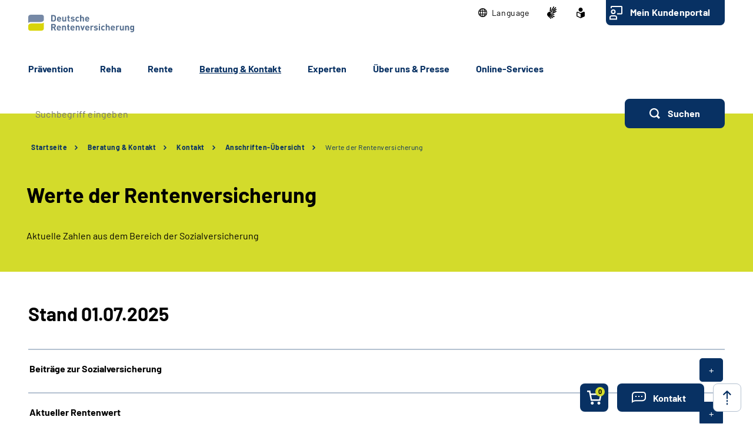

--- FILE ---
content_type: text/html;charset=utf-8
request_url: https://www.deutsche-rentenversicherung.de/DRV/DE/Experten/Zahlen-und-Fakten/Werte-der-Rentenversicherung/werte-der-rentenversicherung.html?nn=0d555575-ced3-47e8-be57-0e9cc9b4a080
body_size: 134808
content:
    
<!doctype html>
<html lang="de">
  <head>
     <base href="https://www.deutsche-rentenversicherung.de"/>
     <meta charset="UTF-8"/>
     <title>Anschriften-Übersicht | Werte der Rentenversicherung | Deutsche Rentenversicherung</title>
     <meta name="title" content="Anschriften-Übersicht | Werte der Rentenversicherung"/>
     <meta name="viewport" content="width=device-width, initial-scale=1.0, maximum-scale=1.5, user-scalable=1"/>
     <meta name="generator" content="Government Site Builder"/>
     <meta name="google-site-verification" content="-Zp6aVqNqQsYROTTNMxCDuJu8FnL17vozjiuaVbFwwg">
     <meta name="dc.date" scheme="W3CDTF" content="2026-01-16">
     <meta name="keywords" content="Rechengrößen"/>
   <meta name="author" content="admin"/>
  
   


















<meta property="og:title" content="Werte der Rentenversicherung"/>
<meta property="og:site_name" content="Deutsche Rentenversicherung"/>
<meta property="og:type" content="article"/>


<meta property="og:image" content="https://www.deutsche-rentenversicherung.de/SiteGlobals/Frontend/Images/logo.svg?__blob=normal&v=2"/>
<meta property="og:image:type" content="$defaultImage.normal.contentType.baseType"/>
<meta property="og:image:width" content="0"/>
<meta property="og:image:height" content="0"/>

<meta property="og:url" content="https://www.deutsche-rentenversicherung.de/DRV/DE/Experten/Zahlen-und-Fakten/Werte-der-Rentenversicherung/werte-der-rentenversicherung.html"/>
<meta property="og:locale" content="de_DE"/>
<meta property="og:updated_time" content="2026-01-16T14:22:20+0100"/>

<meta name="twitter:card" content="summary_large_image"/>
<meta name="twitter:title" content="Werte der Rentenversicherung"/>

<meta name="twitter:image" content="https://www.deutsche-rentenversicherung.de/SiteGlobals/Frontend/Images/logo.svg?__blob=normal&v=2"/>
 
     <!--
        Realisiert mit dem Government Site Builder.
        Die Content Management Lösung der Bundesverwaltung.
        www.government-site-builder.de
      -->
     <link rel="canonical" href="https://www.deutsche-rentenversicherung.de/DRV/DE/Experten/Zahlen-und-Fakten/Werte-der-Rentenversicherung/werte-der-rentenversicherung.html"/>
 <link rel="license" href="https://www.deutsche-rentenversicherung.de/DRV/DE/Service/Footer/Impressum/impressum_node.html" type="text/html" title="Impressum" />
<link rel="glossary" href="https://www.deutsche-rentenversicherung.de/DRV/DE/Service/Glossar/glossar_node.html" type="text/html" title="Glossar" />
<link rel="help" href="https://www.deutsche-rentenversicherung.de/DRV/DE/Service/Footer/Barrierefreiheit/barrierefreiheit_node.html" type="text/html" title="Hilfe" />
<link rel="start" href="https://www.deutsche-rentenversicherung.de/DRV/DE/Home/home_node.html" type="text/html" title="Homepage" />
<link rel="contents" href="https://www.deutsche-rentenversicherung.de/DRV/DE/Service/Footer/Inhaltsverzeichnis/inhaltsverzeichnis_node.html" type="text/html" title="&Uuml;bersicht" />
<link rel="search" href="https://www.deutsche-rentenversicherung.de/DRV/DE/Service/Suche/suche_node.html" type="text/html" title="Suche" />
<link rel="shortcut icon" href="https://www.deutsche-rentenversicherung.de/SiteGlobals/Frontend/Images/favicon.ico?__blob=normal&v=1" type="image/ico" />
<link rel="icon" href="https://www.deutsche-rentenversicherung.de/SiteGlobals/Frontend/Images/favicon-16x16.ico?__blob=normal&v=1" type="image/png" sizes="16x16" />
<link rel="icon" href="https://www.deutsche-rentenversicherung.de/SiteGlobals/Frontend/Images/favicon-32x32.png?__blob=normal&v=1" type="image/png" sizes="32x32" />
<link rel="icon" href="https://www.deutsche-rentenversicherung.de/SiteGlobals/Frontend/Images/favicon-96x96.png?__blob=normal&v=2" type="image/png" sizes="96x96" />
<link rel="icon" href="https://www.deutsche-rentenversicherung.de/SiteGlobals/Frontend/Images/favicon-180x180.png?__blob=normal&v=2" type="image/png" sizes="180x180" />
<meta name="msapplication-TileImage" content="https://www.deutsche-rentenversicherung.de/SiteGlobals/Frontend/Images/favicon-144x144.png?__blob=normal&v=2" />
     <meta name="msapplication-TileColor" content="#ffffff"/>


<link rel="stylesheet"  href="https://www.deutsche-rentenversicherung.de/SiteGlobals/Frontend/Styles/normalize.css?v=5" type="text/css"/>
<link rel="stylesheet"  href="https://www.deutsche-rentenversicherung.de/SiteGlobals/Frontend/Styles/_libs.css?v=5" type="text/css"/>
<link rel="stylesheet"  href="https://www.deutsche-rentenversicherung.de/SiteGlobals/Frontend/Styles/small.css?v=52" type="text/css"/>
<link rel="stylesheet"  href="https://www.deutsche-rentenversicherung.de/SiteGlobals/Frontend/Styles/customCSS/small.css?v=18" type="text/css"/>
<link rel="stylesheet"  href="https://www.deutsche-rentenversicherung.de/SiteGlobals/Frontend/Styles/medium.css?v=19" type="text/css"/>
<link rel="stylesheet"  href="https://www.deutsche-rentenversicherung.de/SiteGlobals/Frontend/Styles/customCSS/medium.css?v=1" type="text/css"/>
<link rel="stylesheet"  href="https://www.deutsche-rentenversicherung.de/SiteGlobals/Frontend/Styles/large.css?v=30" type="text/css"/>
<link rel="stylesheet"  href="https://www.deutsche-rentenversicherung.de/SiteGlobals/Frontend/Styles/customCSS/large.css?v=3" type="text/css"/>
<link rel="stylesheet"  href="https://www.deutsche-rentenversicherung.de/SiteGlobals/Frontend/Styles/xlarge.css?v=17" type="text/css"/>
<link rel="stylesheet"  href="https://www.deutsche-rentenversicherung.de/SiteGlobals/Frontend/Styles/customCSS/xlarge.css?v=1" type="text/css"/>
<link rel="stylesheet" href="https://www.deutsche-rentenversicherung.de/SiteGlobals/Frontend/Styles/xxlarge.css?v=18" type="text/css"/>
<link rel="stylesheet" href="https://www.deutsche-rentenversicherung.de/SiteGlobals/Frontend/Styles/customCSS/xxlarge.css?v=1" type="text/css"/>
<link rel="stylesheet"  href="https://www.deutsche-rentenversicherung.de/SiteGlobals/Frontend/Styles/custom.css?v=9" type="text/css"/>
<link rel="stylesheet" href="https://www.deutsche-rentenversicherung.de/SiteGlobals/Frontend/Styles/addon_print.css?v=7" type="text/css" media="print" />





  </head>
          
     
    
     
<body id="Start" tabindex="-1" class=" gsb startseite js-off lang-de fixed " data-nn="0d555575-ced3-47e8-be57-0e9cc9b4a080-2fae0f7b-5d5b-484e-aabb-cb0daee8adf1" data-tracking-site-id="1">

    






<div class="wrapperOuter">
    <div class="wrapperInner">
        <div id="wrapperDivisions"

                             
        class="wrapperDivisions">

        <header class="contents" aria-label="Navigation und Services">

            <nav class="contents" aria-label="Springe direkt zu">
                <ul class="navSkip">
                    <li><a href="https://www.deutsche-rentenversicherung.de/DRV/DE/Experten/Zahlen-und-Fakten/Werte-der-Rentenversicherung/werte-der-rentenversicherung.html?nn=0d555575-ced3-47e8-be57-0e9cc9b4a080#content">Inhalt</a></li>
                    <li class="show-for-large"><a href="https://www.deutsche-rentenversicherung.de/DRV/DE/Experten/Zahlen-und-Fakten/Werte-der-Rentenversicherung/werte-der-rentenversicherung.html?nn=0d555575-ced3-47e8-be57-0e9cc9b4a080#navPrimary">Hauptmenü</a></li>
                    <li class="show-for-large"><a id="sprunglink-suche" href="#">Suche</a></li>
                </ul>
            </nav>

            <div class="l-header l-container">

                <nav class="contents" aria-label="Servicemenü">
                    <div class="row align-right">
                        <div class="column shrink">
                            <div class="c-nav-meta l-header__meta">
    <ul class="c-nav-meta__list">
      <li class="c-nav-meta__item&#32;navServiceSprache&#32;navServiceSprache js-simple-toggle-lang">
            <a href="https://www.deutsche-rentenversicherung.de/DRV/DE/Home/languages_hidden_node.html" class="c-nav-meta__link js-simple-toggle-opener inactive-control"><svg width="15" height="15" viewBox="0 0 15 15" version="1.1" xmlns="http://www.w3.org/2000/svg" xml:space="preserve"
     style="fill-rule:evenodd;clip-rule:evenodd;stroke-linejoin:round;stroke-miterlimit:1.41421;"><path d="M0,7.5c0,-4.114 3.386,-7.5 7.5,-7.5c4.114,0 7.5,3.386 7.5,7.5c0,4.114 -3.386,7.5 -7.5,7.5c-4.113,-0.005 -7.495,-3.387 -7.5,-7.5Zm8.077,6.254c1.074,-0.346 2,-1.636 2.493,-3.369l-2.493,0l0,3.369Zm-1.154,0l0,-3.369l-2.492,0c0.496,1.732 1.419,3.023 2.492,3.368l0,0.001Zm-2.581,-0.754c-0.511,-0.806 -0.885,-1.691 -1.107,-2.619l-1.383,0c0.56,1.095 1.425,2.005 2.49,2.619Zm6.316,0c1.064,-0.615 1.929,-1.524 2.489,-2.618l-1.381,0c-0.222,0.928 -0.596,1.813 -1.108,2.618Zm2.942,-3.769c0.324,-1.131 0.324,-2.33 0,-3.461l-1.61,0c0.082,0.573 0.123,1.151 0.123,1.73c0,0.579 -0.041,1.158 -0.123,1.731l1.61,0Zm-2.777,0c0.092,-0.572 0.139,-1.151 0.139,-1.731c0,-0.579 -0.045,-1.158 -0.136,-1.73l-2.749,0l0,3.461l2.746,0Zm-3.9,0l0,-3.461l-2.748,0c-0.182,1.147 -0.182,2.314 0,3.461l2.748,0Zm-3.916,0c-0.164,-1.148 -0.164,-2.313 0,-3.461l-1.607,0c-0.324,1.131 -0.324,2.33 0,3.461l1.607,0Zm7.651,-7.231c0.512,0.805 0.886,1.689 1.108,2.617l1.381,0c-0.56,-1.094 -1.424,-2.003 -2.488,-2.617l-0.001,0Zm-2.581,2.615l2.492,0c-0.5,-1.732 -1.419,-3.022 -2.492,-3.369l0,3.369Zm-3.646,0l2.492,0l0,-3.369c-1.073,0.346 -1.995,1.637 -2.492,3.369Zm-2.58,0l1.384,0c0.222,-0.927 0.596,-1.811 1.107,-2.615c-1.065,0.613 -1.929,1.522 -2.49,2.615l-0.001,0Z" style="fill-rule:nonzero;"/></svg><span lang="en-GB">Language</span></a><div class="c-lang-select js-simple-toggle-item" popover="auto">
    <button class="c-lang-select__close js-simple-toggle-button">
        <img src="https://www.deutsche-rentenversicherung.de/SiteGlobals/Frontend/Images/icons/close.svg?__blob=normal&amp;v=2" alt="Schliessen">
      </button>
    <ul class="c-lang-select__list">
      <li class="c-lang-select__item">
          <strong title="Zur deutschen Webseite wechseln" class="c-lang-select__link c-lang-select__link--de" xml:lang="de" lang="de">

              Deutsch</strong>

              </li>
      <li class="c-lang-select__item">
          <a title="Switch to english website" class="c-lang-select__link c-lang-select__link--en" href="https://www.deutsche-rentenversicherung.de/DRV/EN/Home/home_node.html" xml:lang="en" hreflang="en" lang="en">

              English</a>
              </li>
      <li class="c-lang-select__item">
          <a title="Cambiar a la página web en español" class="c-lang-select__link c-lang-select__link--es" href="https://www.deutsche-rentenversicherung.de/DRV/ES/Home/home_node.html" xml:lang="es" hreflang="es" lang="es">

              Español</a>
              </li>
      <li class="c-lang-select__item">
          <a title="Aller sur le site français" class="c-lang-select__link c-lang-select__link--fr" href="https://www.deutsche-rentenversicherung.de/DRV/FR/Home/home_node.html" xml:lang="fr" hreflang="fr" lang="fr">

              Français</a>
              </li>
      <li class="c-lang-select__item">
          <a title="Passa al sito web italiano" class="c-lang-select__link c-lang-select__link--it" href="https://www.deutsche-rentenversicherung.de/DRV/IT/Home/home_node.html" xml:lang="it" hreflang="it" lang="it">

              Italiano</a>
              </li>
      <li class="c-lang-select__item">
          <a title="Zmiana na polskojęzyczną stronę internetową" class="c-lang-select__link c-lang-select__link--pl" href="https://www.deutsche-rentenversicherung.de/DRV/PL/Home/home_node.html" xml:lang="pl" hreflang="pl" lang="pl">

              Polski</a>
              </li>
      <li class="c-lang-select__item">
          <a title="Mudar para o site em português" class="c-lang-select__link c-lang-select__link--pt" href="https://www.deutsche-rentenversicherung.de/DRV/PT/Home/home_node.html" xml:lang="pt" hreflang="pt" lang="pt">

              Portugués</a>
              </li>
      <li class="c-lang-select__item">
          <a title="Türkçe web sitesine geçiş" class="c-lang-select__link c-lang-select__link--tr" href="https://www.deutsche-rentenversicherung.de/DRV/TR/Home/home_node.html" xml:lang="tr" hreflang="tr" lang="tr">

              Türkçe</a>
              </li>
      <li class="c-lang-select__item">
          <a title="Πηγαίνετε στον ελληνικό ιστότοπο" class="c-lang-select__link c-lang-select__link--el" href="https://www.deutsche-rentenversicherung.de/DRV/EL/Home/home_node.html" xml:lang="el" hreflang="el" lang="el">

              Eλληνικά</a>
              </li>
      <li class="c-lang-select__item">
          <a title="Перейдіть на український сайт" class="c-lang-select__link c-lang-select__link--ua" href="https://www.deutsche-rentenversicherung.de/DRV/UA/Home/home_node.html" xml:lang="ua" hreflang="ua" lang="ua">

              Український</a>
              </li>
      </ul>
  </div>
</li>
        <li class="c-nav-meta__item&#32;navServiceGS">
            <a href="https://www.deutsche-rentenversicherung.de/DRV/DE/Ueber-uns-und-Presse/Mediathek/Videos/Videos_DGS/videos_gebaerdensprache_node.html" title="Geb&#228;rdensprache Mediathek" class="c-nav-meta__link"><svg xmlns="http://www.w3.org/2000/svg" width="16" height="21" viewBox="0 0 16 21" version="1.1" xml:space="preserve" style="fill-rule:evenodd;clip-rule:evenodd;stroke-linejoin:round;stroke-miterlimit:1.41421;">
  <path d="M6.453,21c-0.242,-0.01 -0.472,-0.113 -0.641,-0.287l-0.058,-0.056l-4.51,-4.315c-1.281,-1.092 -1.629,-2.946 -0.833,-4.429c0.405,-1.105 1.261,-1.989 2.352,-2.43c0.04,-0.018 5.609,-1.675 5.665,-1.691c0.077,-0.022 0.156,-0.034 0.236,-0.034c0.404,0.01 0.754,0.292 0.851,0.685c0.137,0.483 -0.135,0.995 -0.612,1.151l-3.374,0.989c-0.115,0.118 -0.154,0.291 -0.1,0.447c0.053,0.245 0.227,0.53 0.444,0.576l5.6,1.058l0.246,0.047c0.42,0.064 0.734,0.429 0.734,0.854c0,0.054 -0.005,0.109 -0.015,0.162c-0.064,0.421 -0.433,0.733 -0.858,0.726c-0.059,0 -0.117,-0.006 -0.175,-0.017l-0.008,0c-0.511,-0.114 -5,-1.114 -5.357,-1.2c-0.018,-0.005 -0.036,-0.008 -0.054,-0.008c-0.052,-0.003 -0.098,0.035 -0.105,0.087c-0.016,0.082 0.018,0.165 0.086,0.213c0.987,0.455 5.289,2.429 6.142,2.82l0.019,0.009c0.335,0.136 0.555,0.462 0.555,0.823c0,0.117 -0.023,0.232 -0.068,0.34c-0.115,0.306 -0.41,0.508 -0.737,0.506c-0.138,-0.001 -0.275,-0.031 -0.4,-0.09c-0.125,-0.059 -4.658,-2.146 -6.212,-2.858c-0.021,-0.009 -0.044,-0.014 -0.067,-0.014c-0.059,-0.003 -0.114,0.034 -0.134,0.09c-0.014,0.05 0.014,0.1 0.077,0.144l4.661,2.843c0.283,0.159 0.459,0.46 0.459,0.785c0,0.156 -0.04,0.31 -0.118,0.446c-0.133,0.256 -0.398,0.418 -0.687,0.418c-0.174,-0.003 -0.343,-0.054 -0.489,-0.148l-0.013,-0.008c-0.624,-0.394 -3.793,-2.391 -4.871,-3.066c-0.006,-0.002 -0.013,-0.002 -0.019,0c-0.057,0 -0.159,0.1 -0.183,0.167c-0.008,0.023 -0.007,0.041 0,0.051c1.2,1.128 2.922,2.655 3,2.72c0.199,0.166 0.314,0.413 0.314,0.672c0,0.206 -0.072,0.406 -0.205,0.564c-0.132,0.162 -0.329,0.257 -0.538,0.258Zm4.367,-9.353c-1.527,-0.288 -2.715,-0.513 -3.531,-0.669l1.835,-0.537c0.446,-0.133 0.819,-0.441 1.034,-0.854c0.225,-0.424 0.282,-0.917 0.158,-1.381c-0.184,-0.765 -0.866,-1.313 -1.652,-1.329c-0.155,0 -0.309,0.023 -0.457,0.067l-3.764,1.12c0.052,-0.6 0.562,-6.084 0.566,-6.136c0.03,-0.464 0.415,-0.832 0.88,-0.841c0.03,-0.002 0.06,-0.002 0.09,0c0.495,0.071 0.848,0.531 0.788,1.027l-0.356,3.686c0.042,0.162 0.233,0.267 0.485,0.267c0.209,0.016 0.413,-0.074 0.543,-0.238l3.1,-5.364c0.142,-0.274 0.421,-0.452 0.73,-0.465c0.15,0.001 0.296,0.046 0.421,0.13c0.2,0.129 0.337,0.336 0.377,0.57c0.041,0.241 -0.005,0.489 -0.129,0.7l-0.012,0.02c-0.465,0.754 -2.8,4.529 -3,4.831c-0.035,0.042 -0.044,0.099 -0.023,0.149c0.032,0.05 0.089,0.078 0.148,0.074c0.04,0.002 0.079,-0.011 0.108,-0.038l4.73,-5.046c0.164,-0.186 0.399,-0.294 0.647,-0.3c0.21,0.001 0.411,0.091 0.552,0.247c0.331,0.36 0.31,0.927 -0.045,1.263l-4.772,5.095c-0.045,0.048 -0.059,0.118 -0.037,0.18c0.012,0.037 0.046,0.062 0.085,0.063c0.037,-0.003 0.072,-0.018 0.1,-0.043l4.2,-3.562c0.16,-0.139 0.364,-0.217 0.576,-0.222c0.251,0.001 0.486,0.126 0.628,0.333c0.292,0.396 0.208,0.962 -0.187,1.256l-0.017,0.014c-0.574,0.473 -3.485,2.873 -4.463,3.685c-0.026,0.021 -0.016,0.083 0,0.135c0.023,0.069 0.067,0.142 0.1,0.142l0.012,0c1.452,-0.783 3.461,-1.956 3.481,-1.968c0.134,-0.073 0.284,-0.113 0.437,-0.115c0.3,0.001 0.573,0.182 0.691,0.458c0.051,0.113 0.077,0.235 0.077,0.358c0,0.348 -0.208,0.663 -0.528,0.8l-4.61,2.44l0.004,-0.002Z" style="fill-rule:nonzero;"/>
</svg>
</a></li>
        <li class="c-nav-meta__item&#32;navServiceLS">
            <a href="https://www.deutsche-rentenversicherung.de/DRV/LS/Home/leichtesprache_node.html" title="Leichte Sprache (Öffnet neues Fenster)" target="_blank" class="c-nav-meta__link"><svg xmlns="http://www.w3.org/2000/svg" width="14" height="18" viewBox="0 0 14 18" version="1.1" xml:space="preserve" style="fill-rule:evenodd;clip-rule:evenodd;stroke-linejoin:round;stroke-miterlimit:1.41421;">
  <path d="M6.706,17.866l-0.866,-0.4l-1.905,-0.866l-1.181,-0.54l-0.988,-0.452l-0.126,-0.056l-0.151,-0.066l-0.122,-0.053c-0.907,-0.392 -1.367,-0.739 -1.367,-1.549l0,-5.066c0,-1.152 0.614,-1.926 1.527,-1.926c0.295,0.005 0.584,0.077 0.847,0.21c0.442,0.215 1.13,0.536 2.047,0.955l0.1,0.047c0.654,0.3 1.293,0.587 1.9,0.859l0.579,0.257l0.144,-0.065l0.431,-0.194c0.607,-0.272 1.247,-0.561 1.9,-0.859l0.1,-0.047c0.922,-0.421 1.612,-0.742 2.049,-0.956c0.254,-0.128 0.535,-0.197 0.82,-0.2c0.917,0.001 1.556,0.79 1.556,1.919l0,5.066c0,0.809 -0.46,1.157 -1.366,1.549l-0.077,0.032c-0.095,0.042 -0.152,0.066 -0.2,0.087l-0.127,0.057l-2.165,0.989l-1.905,0.872l-0.866,0.4l-0.294,0.13l-0.294,-0.134Zm-5.306,-9.048l0,5.066c0,0.026 0.092,0.1 0.529,0.287l0.129,0.056l0.152,0.066l0.149,0.066l0.319,0.146l0.015,0.006c0.466,0.214 1.087,0.5 1.828,0.837l1.908,0.871l0.571,0.26l0,-5.746l-0.289,-0.128c-0.127,-0.056 -0.324,-0.145 -0.573,-0.257l-0.295,-0.132c-0.633,-0.283 -1.274,-0.573 -1.908,-0.863l-0.1,-0.047c-0.954,-0.436 -1.634,-0.752 -2.079,-0.969c-0.064,-0.037 -0.135,-0.061 -0.208,-0.071c-0.115,0.001 -0.148,0.125 -0.148,0.552Zm2.1,-5.37c0,-1.92 1.58,-3.5 3.5,-3.5c1.92,0 3.5,1.58 3.5,3.5c0,1.92 -1.58,3.5 -3.5,3.5c-1.92,0 -3.5,-1.58 -3.5,-3.5Z" style="fill-rule:nonzero;"/>
</svg>
</a></li>
        <li class="c-nav-meta__item&#32;navServiceOnlineServices&#32;c-nav-meta__button">
            <a href="https://www.deutsche-rentenversicherung.de/DRV/DE/Kundenportal/kundenportal-node.html" class="c-nav-meta__link">Mein Kundenportal</a></li>
        </ul>
  </div>

                        </div>
                    </div>
                </nav>

                <nav class="contents hide-for-medium hide-for-small show-for-large" aria-label="Hauptmenü">
                    <div class="row align-justify align-bottom">
                        <div class="column shrink">
                            <div class="l-header__logo">
                <a href="https://www.deutsche-rentenversicherung.de/DRV/DE/Home/home_node.html" id="anfang" title="Zur Startseite der Deutschen Rentenversicherung">
    <img src="https://www.deutsche-rentenversicherung.de/SiteGlobals/Frontend/Images/logo.svg?__blob=normal&amp;v=2" alt="Deutsche Rentenversicherung (Link zur Startseite)" class="show-for-xxlarge" />
    <img src="https://www.deutsche-rentenversicherung.de/SiteGlobals/Frontend/Images/logo-small.svg?__blob=normal&amp;v=1" alt="Deutsche Rentenversicherung" class="hide-for-xxlarge" />
  </a>
                </div>
              
                        </div>

                        <button class="js-mobile-nav__toggle c-mobile-nav__toggle-button hide-for-large">
                  <img src="https://www.deutsche-rentenversicherung.de/SiteGlobals/Frontend/Images/icons/burger.svg?__blob=normal&amp;v=2" alt="Navigation öffnen" class="c-mobile-nav__toggle-button-image c-mobile-nav__toggle-button-image--burger">
                  <img src="https://www.deutsche-rentenversicherung.de/SiteGlobals/Frontend/Images/icons/close.svg?__blob=normal&amp;v=2" alt="Navigation schliessen" class="c-mobile-nav__toggle-button-image c-mobile-nav__toggle-button-image--close">
                  <span aria-hidden="true" class="show-for-medium-only">Menü</span>
                </button>

              

                        <div class="column small-12" id="navPrimary">
                            <div class="c-nav-primary">
  <ul class="c-nav-primary__list">
                      <li class="c-nav-primary__item">

      <a href="https://www.deutsche-rentenversicherung.de/DRV/DE/Praevention/praevention_node.html" title="Pr&#228;vention" class="c-nav-primary__link js-simple-toggle-opener"><strong>Prävention</strong></a></li>
                        <li class="c-nav-primary__item js-nav-primary-toggle">

      <a href="https://www.deutsche-rentenversicherung.de/DRV/DE/Reha/reha_node.html" class="c-nav-primary__link js-simple-toggle-opener">Reha</a>
<div class="c-nav-overlay js-simple-toggle-item" popover="auto">
  <button class="c-nav-overlay__close js-simple-toggle-button"><span class="aural">Schliessen</span></button>
  <div class="c-nav-overlay__row row">
    <div class="column small-12">

      <h2 class="c-nav-overlay__heading small-6 xxlarge-4">
        <a href="https://www.deutsche-rentenversicherung.de/DRV/DE/Reha/reha_node.html" class="c-nav-overlay__link c-nav-overlay__link--inverse">Reha</a>
      </h2>

      <div class="row">
        <div class="c-nav-overlay__left column small-8 xxlarge-9">
          <h3 class="c-nav-overlay__subheading">Wählen Sie Ihren Themenbereich oder eine Zielgruppe</h3>
          <ul class="c-nav-overlay__list row">
                <li class="c-nav-overlay__item column small-12 xxlarge-6"><a class="c-nav-overlay__link c-nav-overlay__link--inverse"
     href="https://www.deutsche-rentenversicherung.de/DRV/DE/Reha/Medizinische-Reha/medizinische-reha_node.html"
          
  >
    <strong>
      Medizinische Rehabilitation</strong>
    </a>
</li>
                <li class="c-nav-overlay__item column small-12 xxlarge-6">
  <a class="c-nav-overlay__link c-nav-overlay__link--inverse" href="https://www.deutsche-rentenversicherung.de/DRV/DE/Reha/Berufliche-Reha/berufliche-reha_node.html">
    <strong>
      Berufliche Reha</strong>
    </a>
</li>


          </ul>
          <ul class="c-nav-overlay__list row">
              <li class="c-nav-overlay__item column small-6 xxlarge-4">
  <a class="c-nav-overlay__link" href="https://www.deutsche-rentenversicherung.de/DRV/DE/Reha/Medizinische-Reha/Allgemeine-med-Reha/allgemeine-med-reha_node.html">
    Allgemeine ­­<br/>
medizinische Reha</a>
</li>


              <li class="c-nav-overlay__item column small-6 xxlarge-4">
  <a class="c-nav-overlay__link" href="https://www.deutsche-rentenversicherung.de/DRV/DE/Reha/Medizinische-Reha/Reha-fuer-Kinder-und-Jugendliche/reha-fuer-kinder-und-jugendliche_node.html">
    Reha für Kinder und Jugendliche</a>
</li>


              <li class="c-nav-overlay__item column small-6 xxlarge-4">
  <a class="c-nav-overlay__link" href="https://www.deutsche-rentenversicherung.de/DRV/DE/Reha/Medizinische-Reha/Reha-fuer-Rentner/reha-fuer-rentner_node.html">
    Reha für Rentner</a>
</li>


              <li class="c-nav-overlay__item column small-6 xxlarge-4">
  <a class="c-nav-overlay__link" href="https://www.deutsche-rentenversicherung.de/DRV/DE/Reha/Medizinische-Reha/Onkologische-Reha/onkologische-reha_node.html">
    Onkologische Reha</a>
</li>


              <li class="c-nav-overlay__item column small-6 xxlarge-4">
  <a class="c-nav-overlay__link" href="https://www.deutsche-rentenversicherung.de/DRV/DE/Reha/Medizinische-Reha/Sucht-Reha/sucht-reha_node.html">
    Sucht-Reha</a>
</li>


              <li class="c-nav-overlay__item column small-6 xxlarge-4">
  <a class="c-nav-overlay__link" href="https://www.deutsche-rentenversicherung.de/DRV/DE/Reha/Reha-Nachsorge/reha-nachsorge_node.html">
    Leistungen zur Reha-Nachsorge</a>
</li>


              <li class="c-nav-overlay__item column small-6 xxlarge-4">
  <a class="c-nav-overlay__link" href="https://www.deutsche-rentenversicherung.de/DRV/DE/Home/Post-Covid-Themenseite/Post_Covid_node.html">
    Reha bei Post-COVID-Syndrom</a>
</li>


          </ul>
        </div>
        <div class="c-nav-overlay__right column small-4 xxlarge-3">
          <h3 class="c-nav-overlay__subheading">Themen-Schnelleinstieg</h3>
          <div class="c-links">
            <ul class="c-links__list">
                <li class="c-links__item">
  <a class="c-link c-link--int c-links__link c-link c-link--int c-link--border"
   title="Warum Reha?"
   href="https://www.deutsche-rentenversicherung.de/DRV/DE/Reha/Warum-Reha/warum-reha_node.html" >
                Warum Reha?</a>
              </li>


                <li class="c-links__item">
  <a class="c-link c-link--int c-links__link c-link c-link--int c-link--border"
   title="Reha-Antragsstellung"
   href="https://www.deutsche-rentenversicherung.de/DRV/DE/Reha/Reha-Antragstellung/reha-antragstellung_node.html" >
                Reha-Antragsstellung</a>
              </li>


                <li class="c-links__item">
  <a class="c-link c-link--int c-links__link c-link c-link--int c-link--border"
   title="Wunsch- und Wahlrecht"
   href="https://www.deutsche-rentenversicherung.de/DRV/DE/Reha/wunsch-und-wahlrecht/wunsch-und-wahlrecht-node.html" >
                Wunsch- und Wahlrecht</a>
              </li>


                <li class="c-links__item"><a class="c-link c-link--int c-links__link c-link c-link--int c-link--border"
     title="Voraussetzungen und Ausschlussgründe"
     href="https://www.deutsche-rentenversicherung.de/DRV/DE/Reha/Warum-Reha/voraussetzung_ausschlussgruende.html?nn=0d555575-ced3-47e8-be57-0e9cc9b4a080">
    Voraussetzungen und Ausschlussgründe</a>
</li>
                <li class="c-links__item"><a class="c-link c-link--int c-links__link c-link c-link--int c-link--border"
     title="Reha-Beratungsdienst"
     href="https://www.deutsche-rentenversicherung.de/DRV/DE/Reha/Warum-Reha/reha_beratungsdienst.html?nn=0d555575-ced3-47e8-be57-0e9cc9b4a080">
    Reha-Beratungsdienst<br/>
</a>
</li>
                <li class="c-links__item"><a class="c-link c-link--int c-links__link c-link c-link--int c-link--border"
     title="Ansprechstellen für Reha und Teilhabe"
     href="https://www.deutsche-rentenversicherung.de/DRV/DE/Reha/Warum-Reha/ansprechstellen.html?nn=0d555575-ced3-47e8-be57-0e9cc9b4a080">
    Ansprechstellen für Reha und Teilhabe</a>
</li>
                <li class="c-links__item"><a class="c-link c-link--int c-links__link c-link c-link--int c-link--border"
     href="https://www.deutsche-rentenversicherung.de/DRV/DE/Reha/Reha-Einrichtungen/reha-einrichtungen_node_functional.html"
          
  >
    Reha-Einrichtungen</a>
</li>
                <li class="c-links__item"><a class="c-link c-link--int c-links__link c-link c-link--int c-link--border"
     title="Übergangsgeld"
     href="https://www.deutsche-rentenversicherung.de/DRV/DE/Reha/Warum-Reha/uebergangsgeld.html?nn=0d555575-ced3-47e8-be57-0e9cc9b4a080">
    Übergangsgeld</a>
</li>
                <li class="c-links__item">
  <a class="c-link c-link--int c-links__link c-link c-link--int c-link--border"
   title="Reha und Ausland"
   href="https://www.deutsche-rentenversicherung.de/DRV/DE/Reha/Medizinische-Reha/Reha-und-Ausland/reha-und-ausland_node.html" >
                Reha und Ausland</a>
              </li>


                <li class="c-links__item">
  <a class="c-link c-link--int c-links__link c-link c-link--int c-link--border"
   title="Anschlussrehabilitation (AHB)"
   href="https://www.deutsche-rentenversicherung.de/DRV/DE/Reha/Medizinische-Reha/Anschlussrehabilitation-AHB/anschlussrehabilitation-ahb_node.html" >
                Anschlussrehabilitation (AHB)</a>
              </li>


                <li class="c-links__item">
  <a class="c-link c-link--int c-links__link c-link c-link--int c-link--border"
   title="Reha-Gutachter"
   href="https://www.deutsche-rentenversicherung.de/DRV/DE/Reha/Traeger/Westfalen/RehaGutachter/rehagutachter_node.html" >
                Reha-Gutachter</a>
              </li>


            </ul>
          </div>
        </div>
      </div>
    </div>
  </div>
</div>
</li>
                        <li class="c-nav-primary__item js-nav-primary-toggle">

      <a href="https://www.deutsche-rentenversicherung.de/DRV/DE/Rente/rente_node.html" title="Gut zu wissen: Wichtige Infos vor und in der Rente" class="c-nav-primary__link js-simple-toggle-opener">Rente</a>
<div class="c-nav-overlay js-simple-toggle-item" popover="auto">
  <button class="c-nav-overlay__close js-simple-toggle-button"><span class="aural">Schliessen</span></button>
  <div class="c-nav-overlay__row row">
    <div class="column small-12">

      <h2 class="c-nav-overlay__heading small-6 xxlarge-4">
        <a href="https://www.deutsche-rentenversicherung.de/DRV/DE/Rente/rente_node.html" title="Gut zu wissen: Wichtige Infos vor und in der Rente" class="c-nav-overlay__link c-nav-overlay__link--inverse">Rente</a>
      </h2>

      <div class="row">
        <div class="c-nav-overlay__left column small-8 xxlarge-9">
          <h3 class="c-nav-overlay__subheading">Wählen Sie Ihren Themenbereich oder eine Zielgruppe</h3>
          <ul class="c-nav-overlay__list row">
                <li class="c-nav-overlay__item column small-12 xxlarge-6"><a class="c-nav-overlay__link c-nav-overlay__link--inverse" href="https://www.deutsche-rentenversicherung.de/DRV/DE/Rente/Kurz-vor-der-Rente/Wie-beantrage-ich-meine-Rente/Wie-beantrage-ich-meine-Rente_detailseite.html?nn=0d555575-ced3-47e8-be57-0e9cc9b4a080">
    <strong>
      Wie beantrage ich meine Rente?</strong>
    </a>
</li>
          </ul>
          <ul class="c-nav-overlay__list row">
              <li class="c-nav-overlay__item column small-6 xxlarge-4">
  <a class="c-nav-overlay__link" href="https://www.deutsche-rentenversicherung.de/DRV/DE/Rente/Allgemeine-Informationen/allgemeine-informationen-rente-node.html">
    Allgemeine <br/>
Informationen <br/>
zur Rente</a>
</li>


              <li class="c-nav-overlay__item column small-6 xxlarge-4">
  <a class="c-nav-overlay__link" href="https://www.deutsche-rentenversicherung.de/DRV/DE/Rente/Moeglichkeiten-der-Altersvorsorge/moeglichkeiten-der-altersvorsorge_node.html">
    Möglichkeiten <br/>
der Altersvorsorge</a>
</li>


              <li class="c-nav-overlay__item column small-6 xxlarge-4">
  <a class="c-nav-overlay__link" href="https://www.deutsche-rentenversicherung.de/DRV/DE/Rente/Azubis-Studierende-und-Berufseinsteiger/azubis-studierende-und-berufseinsteiger_node.html">
    Azubis, Studierende &amp; Berufseinsteiger</a>
</li>


              <li class="c-nav-overlay__item column small-6 xxlarge-4">
  <a class="c-nav-overlay__link" href="https://www.deutsche-rentenversicherung.de/DRV/DE/Rente/Arbeitnehmer-und-Selbststaendige/arbeitnehmer-und-selbststaendige_node.html">
    Arbeitnehmer &amp; <br/>
Selbstständige</a>
</li>


              <li class="c-nav-overlay__item column small-6 xxlarge-4">
  <a class="c-nav-overlay__link" href="https://www.deutsche-rentenversicherung.de/DRV/DE/Rente/Familie-und-Kinder/familie-und-kinder_node.html">
    Familie und Kinder</a>
</li>


              <li class="c-nav-overlay__item column small-6 xxlarge-4">
  <a class="c-nav-overlay__link" href="https://www.deutsche-rentenversicherung.de/DRV/DE/Rente/Kurz-vor-der-Rente/kurz-vor-der-rente_node.html">
    Kurz vor der Rente</a>
</li>


              <li class="c-nav-overlay__item column small-6 xxlarge-4">
  <a class="c-nav-overlay__link" href="https://www.deutsche-rentenversicherung.de/DRV/DE/Rente/In-der-Rente/in-der-rente_node.html">
    In der Rente</a>
</li>


              <li class="c-nav-overlay__item column small-6 xxlarge-4">
  <a class="c-nav-overlay__link" href="https://www.deutsche-rentenversicherung.de/DRV/DE/Rente/Ausland/ausland_node.html">
    Rente und Ausland</a>
</li>


              <li class="c-nav-overlay__item column small-6 xxlarge-4"><a class="c-nav-overlay__link" href="https://www.deutsche-rentenversicherung.de/DRV/DE/Rente/Flexirente/flexirente.html?nn=0d555575-ced3-47e8-be57-0e9cc9b4a080">
    Die Flexirente</a>
</li>
          </ul>
        </div>
        <div class="c-nav-overlay__right column small-4 xxlarge-3">
          <h3 class="c-nav-overlay__subheading">Themen-Schnelleinstieg</h3>
          <div class="c-links">
            <ul class="c-links__list">
                <li class="c-links__item">
  <a class="c-link c-link--int c-links__link c-link c-link--int c-link--border"
   title="Hinzuverdienst &amp; Einkommensanrechnung"
   href="https://www.deutsche-rentenversicherung.de/DRV/DE/Rente/In-der-Rente/Hinzuverdienst-und-Einkommensanrechnung/hinzuverdienst-und-einkommensanrechnung_node.html" >
                Hinzuverdienst &amp; Einkommensanrechnung</a>
              </li>


                <li class="c-links__item">
  <a class="c-link c-link--int c-links__link c-link c-link--int c-link--border"
   title="Zuschlag für Erwerbsminderungsrenten"
   href="https://www.deutsche-rentenversicherung.de/DRV/DE/Rente/Allgemeine-Informationen/EM-Rente-Verbesserung/em-verbesserungsgesetz_node.html" >
                Zuschlag für Erwerbsminderungsrenten</a>
              </li>


                <li class="c-links__item">
  <a class="c-link c-link--int c-links__link c-link c-link--int c-link--border"
   title="Mein Rentenkonto"
   href="https://www.deutsche-rentenversicherung.de/DRV/DE/Rente/Allgemeine-Informationen/Mein-Rentenkonto/mein-rentenkonto_node.html" >
                Mein Rentenkonto</a>
              </li>


                <li class="c-links__item">
  <a class="c-link c-link--int c-links__link c-link c-link--int c-link--border"
   title="Versicherungsnummer­nachweis"
   href="https://www.deutsche-rentenversicherung.de/DRV/DE/Rente/Allgemeine-Informationen/Sozialversicherungsausweis/sozialversicherungsausweis_node.html" >
                Versicherungsnummer­nachweis</a>
              </li>


                <li class="c-links__item">
  <a class="c-link c-link--int c-links__link c-link c-link--int c-link--border"
   title="Rentenschätzer"
   href="https://www.deutsche-rentenversicherung.de/DRV/DE/Online-Services/Online-Rechner/Rentenschaetzer/rentenschaetzer_node.html" >
                Rentenschätzer</a>
              </li>


                <li class="c-links__item">
  <a class="c-link c-link--int c-links__link c-link c-link--int c-link--border"
   title="Rentenlexikon"
   href="https://www.deutsche-rentenversicherung.de/DRV/DE/Rente/Allgemeine-Informationen/Wissenswertes-zur-Rente/Rentenlexikon/rentenlexikon_node.html" >
                Rentenlexikon</a>
              </li>


                <li class="c-links__item">
  <a class="c-link c-link--int c-links__link c-link c-link--int c-link--border"
   title="Häufige Fragen zur Rente"
   href="https://www.deutsche-rentenversicherung.de/DRV/DE/Rente/Allgemeine-Informationen/Wissenswertes-zur-Rente/FAQs/faqs_node.html" >
                Häufige Fragen zur Rente</a>
              </li>


                <li class="c-links__item">
  <a class="c-link c-link--int c-links__link c-link c-link--int c-link--border"
   title="Rentensplitting"
   href="https://www.deutsche-rentenversicherung.de/DRV/DE/Rente/Familie-und-Kinder/Rentensplitting/rentensplitting_node.html" >
                Rentensplitting</a>
              </li>


            </ul>
          </div>
        </div>
      </div>
    </div>
  </div>
</div>
</li>
                        <li class="c-nav-primary__item topinpath js-nav-primary-toggle">

      <em><a href="https://www.deutsche-rentenversicherung.de/DRV/DE/Beratung-und-Kontakt/beratung-und-kontakt_node.html" class="c-nav-primary__link js-simple-toggle-opener">Beratung &amp; Kontakt</a></em>
<div class="c-nav-overlay js-simple-toggle-item" popover="auto">
  <button class="c-nav-overlay__close js-simple-toggle-button"><span class="aural">Schliessen</span></button>
  <div class="c-nav-overlay__row row">
    <div class="column small-12">

      <h2 class="c-nav-overlay__heading small-6 xxlarge-4">
        <a href="https://www.deutsche-rentenversicherung.de/DRV/DE/Beratung-und-Kontakt/beratung-und-kontakt_node.html" class="c-nav-overlay__link c-nav-overlay__link--inverse">Beratung &amp; Kontakt</a>
      </h2>

      <div class="row">
        <div class="c-nav-overlay__left column small-8 xxlarge-9">
          <h3 class="c-nav-overlay__subheading">Wählen Sie Ihren Themenbereich oder eine Zielgruppe</h3>
          <ul class="c-nav-overlay__list row">
                <li class="c-nav-overlay__item column small-12 xxlarge-6"><a class="c-nav-overlay__link c-nav-overlay__link--inverse" href="https://www.deutsche-rentenversicherung.de/SharedDocs/FAQ/A-und-B/faq-a-und-b.html?nn=0d555575-ced3-47e8-be57-0e9cc9b4a080" >
                <strong>
                Beratung / Häufige Fragen aus der Beratung</strong>
                </a>
              </li>
          </ul>
          <ul class="c-nav-overlay__list row">
              <li class="c-nav-overlay__item column small-6 xxlarge-4">
  <a class="c-nav-overlay__link" href="https://www.deutsche-rentenversicherung.de/DRV/DE/Beratung-und-Kontakt/Kontakt/kontakt_node.html">
    Kontakt</a>
</li>


              <li class="c-nav-overlay__item column small-6 xxlarge-4">
  <a class="c-nav-overlay__link" href="https://www.deutsche-rentenversicherung.de/DRV/DE/Beratung-und-Kontakt/Newsletter/newsletter_node.html">
    Newsletter</a>
</li>


              <li class="c-nav-overlay__item column small-6 xxlarge-4">
  <a class="c-nav-overlay__link" href="https://www.deutsche-rentenversicherung.de/DRV/DE/Beratung-und-Kontakt/Veranstaltungen/veranstaltungen_node.html">
    Veranstaltungen und Vorträge</a>
</li>


              <li class="c-nav-overlay__item column small-6 xxlarge-4">
  <a class="c-nav-overlay__link" href="https://www.deutsche-rentenversicherung.de/SiteGlobals/Forms/BeratertageSuche/DRV/Beratertagesuche_Formular.html?nn=0d555575-ced3-47e8-be57-0e9cc9b4a080">
    Internationale Beratungstage</a>

</li>


              <li class="c-nav-overlay__item column small-6 xxlarge-4">
  <a class="c-nav-overlay__link" href="https://www.deutsche-rentenversicherung.de/DRV/DE/Beratung-und-Kontakt/v_aes_berater/versichertenaelteste_versichertenberater_node.html">
    Versichertenälteste / -berater</a>
</li>


              <li class="c-nav-overlay__item column small-6 xxlarge-4">
  <a class="c-nav-overlay__link" href="https://www.deutsche-rentenversicherung.de/DRV/DE/Experten/Arbeitgeber-und-Steuerberater/Firmenservice_NEU/firmenservice_NEU_node.html">
    Firmenservice</a>
</li>


          </ul>
        </div>
        <div class="c-nav-overlay__right column small-4 xxlarge-3">
          <h3 class="c-nav-overlay__subheading">Themen-Schnelleinstieg</h3>
          <div class="c-links">
            <ul class="c-links__list">
                <li class="c-links__item">
  <a class="c-link c-link--int c-links__link c-link c-link--int c-link--border"
   title="Servicetelefon"
   href="https://www.deutsche-rentenversicherung.de/DRV/DE/Beratung-und-Kontakt/Kontakt/Servicetelefon/servicetelefon_node.html" >
                Servicetelefon</a>
              </li>


                <li class="c-links__item">
  <a class="c-link c-link--int c-links__link c-link c-link--int c-link--border"
   title="Anschriften-Übersicht"
   href="https://www.deutsche-rentenversicherung.de/DRV/DE/Beratung-und-Kontakt/Kontakt/Anschriften-Uebersicht/anschriften-uebersicht_node.html" >
                Anschriften-Übersicht</a>
              </li>


                <li class="c-links__item">
  <a class="c-link c-link--int c-links__link c-link c-link--int c-link--border"
   title="Kontaktformular"
   href="https://www.deutsche-rentenversicherung.de/DRV/DE/Beratung-und-Kontakt/Kontakt/Kontaktformular/kontaktformular_node.html" >
                Kontaktformular</a>
              </li>


                <li class="c-links__item">
  <a class="c-link c-link--int c-links__link c-link c-link--int c-link--border"
   title="Welche Unterlagen werden benötigt?"
   href="https://www.deutsche-rentenversicherung.de/DRV/DE/Beratung-und-Kontakt/Beratung-suchen-und-buchen/Welche-Unterlagen-werden-benoetigt/welche-unterlagen-werden-benoetigt_node.html" >
                Welche Unterlagen werden benötigt?</a>
              </li>


                <li class="c-links__item">
  <a class="c-link c-link--int c-links__link c-link c-link--int c-link--border"
   title="Online-Vorträge"
   href="https://www.deutsche-rentenversicherung.de/DRV/DE/Beratung-und-Kontakt/Veranstaltungen/Online-Vortraege/online-vortraege_node.html" >
                Online-Vorträge</a>
              </li>


                <li class="c-links__item"><a class="c-link c-link--int c-links__link c-link c-link--int c-link--border"
     title="Das Statusfeststellungsverfahren"
     href="https://www.deutsche-rentenversicherung.de/DRV/DE/Rente/Arbeitnehmer-und-Selbststaendige/03_Selbststaendige/statusfeststellungsverfahren.html?nn=0d555575-ced3-47e8-be57-0e9cc9b4a080">
    Das Statusfeststellungsverfahren</a>
</li>
            </ul>
          </div>
        </div>
      </div>
    </div>
  </div>
</div>
</li>
                        <li class="c-nav-primary__item js-nav-primary-toggle">

      <a href="https://www.deutsche-rentenversicherung.de/DRV/DE/Experten/experten_node.html" class="c-nav-primary__link js-simple-toggle-opener">Experten</a>
<div class="c-nav-overlay js-simple-toggle-item" popover="auto">
  <button class="c-nav-overlay__close js-simple-toggle-button"><span class="aural">Schliessen</span></button>
  <div class="c-nav-overlay__row row">
    <div class="column small-12">

      <h2 class="c-nav-overlay__heading small-6 xxlarge-4">
        <a href="https://www.deutsche-rentenversicherung.de/DRV/DE/Experten/experten_node.html" class="c-nav-overlay__link c-nav-overlay__link--inverse">Experten</a>
      </h2>

      <div class="row">
        <div class="c-nav-overlay__left column small-8 xxlarge-9">
          <h3 class="c-nav-overlay__subheading">Wählen Sie Ihren Themenbereich oder eine Zielgruppe</h3>
          <ul class="c-nav-overlay__list row">
          </ul>
          <ul class="c-nav-overlay__list row">
              <li class="c-nav-overlay__item column small-6 xxlarge-4">
  <a class="c-nav-overlay__link" href="https://www.deutsche-rentenversicherung.de/DRV/DE/Experten/Arbeitgeber-und-Steuerberater/arbeitgeber-und-steuerberater_node.html">
    Arbeitgeber &amp; <br/>
Steuerberater</a>
</li>


              <li class="c-nav-overlay__item column small-6 xxlarge-4">
  <a class="c-nav-overlay__link" href="https://www.deutsche-rentenversicherung.de/DRV/DE/Experten/Infos-fuer-Aerzte/infos-fuer-aerzte_node.html">
    Infos für Ärzte</a>
</li>


              <li class="c-nav-overlay__item column small-6 xxlarge-4">
  <a class="c-nav-overlay__link" href="https://www.deutsche-rentenversicherung.de/DRV/DE/Experten/Infos-fuer-Reha-Anbieter/infos-fuer-reha-anbieter_node.html">
    Infos für Reha-Anbieter</a>
</li>


              <li class="c-nav-overlay__item column small-6 xxlarge-4">
  <a class="c-nav-overlay__link" href="https://www.deutsche-rentenversicherung.de/DRV/DE/Experten/Infos-fuer-Reha-Einrichtungen/infos-fuer-reha-einrichtungen_node.html">
    Infos für <br/>
Reha-Einrichtungen</a>
</li>


              <li class="c-nav-overlay__item column small-6 xxlarge-4">
  <a class="c-nav-overlay__link" href="https://www.deutsche-rentenversicherung.de/DRV/DE/Experten/Reha-Wissenschaften/reha-wissenschaften_node.html">
    Reha-Wissenschaften</a>
</li>


              <li class="c-nav-overlay__item column small-6 xxlarge-4">
  <a class="c-nav-overlay__link" href="https://www.deutsche-rentenversicherung.de/DRV/DE/Experten/Rundschreiben-und-rechtliche-Anweisungen/rundschreiben-und-rechtliche-anweisungen_node.html">
    Rundschreiben &amp;<br/>
rechtliche Anweisungen</a>
</li>


              <li class="c-nav-overlay__item column small-6 xxlarge-4">
  <a class="c-nav-overlay__link" href="https://www.deutsche-rentenversicherung.de/DRV/DE/Experten/Verwaltung-und-Gerichte/verwaltung-und-gerichte_node.html">
    Verwaltung &amp; Gerichte</a>
</li>


              <li class="c-nav-overlay__item column small-6 xxlarge-4">
  <a class="c-nav-overlay__link" href="https://www.deutsche-rentenversicherung.de/DRV/DE/Experten/Zahlen-und-Fakten/zahlen-und-fakten_node.html">
    Zahlen &amp; Fakten</a>
</li>


              <li class="c-nav-overlay__item column small-6 xxlarge-4">
  <a class="c-nav-overlay__link" href="https://www.deutsche-rentenversicherung.de/DRV/DE/Experten/Infos-fuer-Reha-Einrichtungen/Grundlagen-und-Anforderungen/Reha-Qualitaetssicherung/reha-qualitaetssicherung_node.html">
    Reha-<br/>
Qualitätssicherung</a>
</li>


              <li class="c-nav-overlay__item column small-6 xxlarge-4">
  <a class="c-nav-overlay__link" href="https://www.deutsche-rentenversicherung.de/DRV/DE/Experten/FDZ/fdz-node.html">
    Forschungsdatenzentrum der Deutschen Rentenversicherung</a>
</li>


              <li class="c-nav-overlay__item column small-6 xxlarge-4">
  <a class="c-nav-overlay__link" href="https://www.deutsche-rentenversicherung.de/DRV/DE/Experten/FNA/fna-node.html">
    Forschungsnetzwerk Alterssicherung (FNA)</a>
</li>


          </ul>
        </div>
        <div class="c-nav-overlay__right column small-4 xxlarge-3">
          <h3 class="c-nav-overlay__subheading">Themen-Schnelleinstieg</h3>
          <div class="c-links">
            <ul class="c-links__list">
                <li class="c-links__item">
  <a class="c-link c-link--int c-links__link c-link c-link--int c-link--border"
   title="Firmenservice"
   href="https://www.deutsche-rentenversicherung.de/DRV/DE/Experten/Arbeitgeber-und-Steuerberater/Firmenservice_NEU/firmenservice_NEU_node.html" >
                Firmenservice</a>
              </li>


                <li class="c-links__item">
  <a class="c-link c-link--int c-links__link c-link c-link--int c-link--border"
   title="Elektronische Antragsstellung"
   href="https://www.deutsche-rentenversicherung.de/DRV/DE/Experten/Verwaltung-und-Gerichte/Elektronische-Antragsstellung/elektronische-antragsstellung_node.html" >
                Elektronische Antragsstellung</a>
              </li>


                <li class="c-links__item"><a class="c-link c-link--ext c-links__link c-link c-link--int c-link--border"
   href="https://www.dsrv.info/de/Navigation/20_Unsere_Verfahren/01_Nationaler_Datenaustausch/02_Sozialversicherungstraeger/01_eSolution/eSolution_node.html"
   title="Externer Link zur Website der Datenstelle der Rentenversicherung (DSRV) (Öffnet neues Fenster)"
   target="_blank"
   rel="noopener noreferrer">

    <span>eSolution Fachdienste</span></a>

</li>
                <li class="c-links__item"><a class="c-link c-link--ext c-links__link c-link c-link--int c-link--border"
   href="https://www.dsrv.info/de/Inhalt/20_Unsere_Verfahren/01_nationaler_Datenaustausch/04_Kommunen/05_Elektronische_Uebermittlungsersuchen/elektr_uebermittlungsersuchen_index.html"
   title="Externer Link Elektronische Übermittlungsersuchen (Öffnet neues Fenster)"
   target="_blank"
   rel="noopener noreferrer">

    <span>Elektronische Übermittlungsersuchen</span></a>

</li>
                <li class="c-links__item">
  <a class="c-link c-link--int c-links__link c-link c-link--int c-link--border"
   title="Werte der Rentenversicherung"
   href="https://www.deutsche-rentenversicherung.de/DRV/DE/Experten/Zahlen-und-Fakten/Werte-der-Rentenversicherung/werte-der-rentenversicherung_node.html" >
                Werte der Rentenversicherung</a>
              </li>


                <li class="c-links__item"><a class="c-link c-link--ext c-links__link c-link c-link--int c-link--border"
   href="http://rvrecht.deutsche-rentenversicherung.de/Raa/"
   title="Externer Link Webseite rvRecht für gemeinsame rechtliche Anweisungen (Öffnet neues Fenster)"
   target="_blank"
   rel="noopener noreferrer">

    Gemeinsame rechtliche Anweisungen der Rentenversicherung</a>

</li>
                <li class="c-links__item">
  <a class="c-link c-link--int c-links__link c-link c-link--int c-link--border"
   title="Betriebsprüfung"
   href="https://www.deutsche-rentenversicherung.de/DRV/DE/Experten/Arbeitgeber-und-Steuerberater/Betriebspruefung/betriebspruefung_node.html" >
                Betriebsprüfung</a>
              </li>


                <li class="c-links__item">
  <a class="c-link c-link--int c-links__link c-link c-link--int c-link--border"
   title="summa summarum"
   href="https://www.deutsche-rentenversicherung.de/DRV/DE/Experten/Arbeitgeber-und-Steuerberater/summa-summarum/summa-sumarum_node.html" >
                summa summarum</a>
              </li>


                <li class="c-links__item">
  <a class="c-link c-link--int c-links__link c-link c-link--int c-link--border"
   title="Nachsorge"
   href="https://www.deutsche-rentenversicherung.de/DRV/DE/Experten/Infos-fuer-Reha-Einrichtungen/Nachsorge/nachsorge_node.html" >
                Nachsorge</a>
              </li>


            </ul>
          </div>
        </div>
      </div>
    </div>
  </div>
</div>
</li>
                        <li class="c-nav-primary__item js-nav-primary-toggle">

      <a href="https://www.deutsche-rentenversicherung.de/DRV/DE/Ueber-uns-und-Presse/ueber-uns-und-presse_node.html" class="c-nav-primary__link js-simple-toggle-opener">Über uns &amp; Presse</a>
<div class="c-nav-overlay js-simple-toggle-item" popover="auto">
  <button class="c-nav-overlay__close js-simple-toggle-button"><span class="aural">Schliessen</span></button>
  <div class="c-nav-overlay__row row">
    <div class="column small-12">

      <h2 class="c-nav-overlay__heading small-6 xxlarge-4">
        <a href="https://www.deutsche-rentenversicherung.de/DRV/DE/Ueber-uns-und-Presse/ueber-uns-und-presse_node.html" class="c-nav-overlay__link c-nav-overlay__link--inverse">Über uns &amp; Presse</a>
      </h2>

      <div class="row">
        <div class="c-nav-overlay__left column small-8 xxlarge-9">
          <h3 class="c-nav-overlay__subheading">Wählen Sie Ihren Themenbereich oder eine Zielgruppe</h3>
          <ul class="c-nav-overlay__list row">
                <li class="c-nav-overlay__item column small-12 xxlarge-6">
  <a class="c-nav-overlay__link c-nav-overlay__link--inverse" href="https://www.deutsche-rentenversicherung.de/DRV/DE/Ueber-uns-und-Presse/Struktur-und-Organisation/Selbstverwaltung/selbstverwaltung_node.html">
    <strong>
      Selbstverwaltung</strong>
    </a>
</li>


                <li class="c-nav-overlay__item column small-12 xxlarge-6">
  <a class="c-nav-overlay__link c-nav-overlay__link--inverse" href="https://www.deutsche-rentenversicherung.de/DRV/DE/Ueber-uns-und-Presse/Struktur-und-Organisation/Direktorium/direktorium_node.html">
    <strong>
      Direktorium</strong>
    </a>
</li>


          </ul>
          <ul class="c-nav-overlay__list row">
              <li class="c-nav-overlay__item column small-6 xxlarge-4">
  <a class="c-nav-overlay__link" href="https://www.deutsche-rentenversicherung.de/DRV/DE/Ueber-uns-und-Presse/Presse/presse_node.html">
    Presse</a>
</li>


              <li class="c-nav-overlay__item column small-6 xxlarge-4">
  <a class="c-nav-overlay__link" href="https://www.deutsche-rentenversicherung.de/DRV/DE/Ueber-uns-und-Presse/Mediathek/mediathek_node.html">
    Mediathek</a>
</li>


              <li class="c-nav-overlay__item column small-6 xxlarge-4">
  <a class="c-nav-overlay__link" href="https://www.deutsche-rentenversicherung.de/DRV/DE/Ueber-uns-und-Presse/Historie/historie_node.html">
    Historie</a>
</li>


              <li class="c-nav-overlay__item column small-6 xxlarge-4">
  <a class="c-nav-overlay__link" href="https://www.deutsche-rentenversicherung.de/DRV/DE/Ueber-uns-und-Presse/Struktur-und-Organisation/struktur-und-organisation_node.html">
    Struktur <br/>
und Organisation</a>
</li>


              <li class="c-nav-overlay__item column small-6 xxlarge-4">
  <a class="c-nav-overlay__link" href="https://www.deutsche-rentenversicherung.de/DRV/DE/Ueber-uns-und-Presse/Karriere/karriere_node.html">
    Karriere</a>
</li>


              <li class="c-nav-overlay__item column small-6 xxlarge-4">
  <a class="c-nav-overlay__link" href="https://www.deutsche-rentenversicherung.de/DRV/DE/Ueber-uns-und-Presse/Ausschreibungen/ausschreibungen_node.html">
    Ausschreibungen</a>
</li>


              <li class="c-nav-overlay__item column small-6 xxlarge-4">
  <a class="c-nav-overlay__link" href="https://www.deutsche-rentenversicherung.de/Bund/DE/Ueber-uns/Trustcenter/trustcenter_node.html">
    Trustcenter</a>
</li>


          </ul>
        </div>
        <div class="c-nav-overlay__right column small-4 xxlarge-3">
          <h3 class="c-nav-overlay__subheading">Themen-Schnelleinstieg</h3>
          <div class="c-links">
            <ul class="c-links__list">
                <li class="c-links__item">
  <a class="c-link c-link--int c-links__link c-link c-link--int c-link--border"
   title="Pressemitteilungen"
   href="https://www.deutsche-rentenversicherung.de/DRV/DE/Ueber-uns-und-Presse/Presse/Pressemitteilungen/pressemitteilungen_node.html" >
                Pressemitteilungen</a>
              </li>


                <li class="c-links__item">
  <a class="c-link c-link--int c-links__link c-link c-link--int c-link--border"
   title="Videos"
   href="https://www.deutsche-rentenversicherung.de/DRV/DE/Ueber-uns-und-Presse/Mediathek/Videos/videos_node.html" >
                Videos</a>
              </li>


                <li class="c-links__item">
  <a class="c-link c-link--int c-links__link c-link c-link--int c-link--border"
   title="Podcasts"
   href="https://www.deutsche-rentenversicherung.de/DRV/DE/Ueber-uns-und-Presse/Mediathek/Podcasts/podcast_node.html" >
                Podcasts</a>
              </li>


                <li class="c-links__item">
  <a class="c-link c-link--int c-links__link c-link c-link--int c-link--border"
   title="Broschüren"
   href="https://www.deutsche-rentenversicherung.de/DRV/DE/Ueber-uns-und-Presse/Mediathek/Broschueren/broschueren_node.html" >
                Broschüren</a>
              </li>


                <li class="c-links__item">
  <a class="c-link c-link--int c-links__link c-link c-link--int c-link--border"
   title="Zeitschriften"
   href="https://www.deutsche-rentenversicherung.de/DRV/DE/Ueber-uns-und-Presse/Mediathek/Zeitschriften/zeitschriften_node.html" >
                Zeitschriften</a>
              </li>


                <li class="c-links__item">
  <a class="c-link c-link--int c-links__link c-link c-link--int c-link--border"
   title="Fachliteratur"
   href="https://www.deutsche-rentenversicherung.de/DRV/DE/Ueber-uns-und-Presse/Mediathek/Fachliteratur/fachliteratur_node.html" >
                Fachliteratur</a>
              </li>


                <li class="c-links__item">
  <a class="c-link c-link--int c-links__link c-link c-link--int c-link--border"
   title="Unterrichtsmaterial"
   href="https://www.deutsche-rentenversicherung.de/DRV/DE/Ueber-uns-und-Presse/Mediathek/Unterrichtsmaterial/unterrichtsmaterial_node.html" >
                Unterrichtsmaterial</a>
              </li>


                <li class="c-links__item">
  <a class="c-link c-link--int c-links__link c-link c-link--int c-link--border"
   title="Zahlen &amp; Fakten"
   href="https://www.deutsche-rentenversicherung.de/DRV/DE/Experten/Zahlen-und-Fakten/zahlen-und-fakten_node.html" >
                Zahlen &amp; Fakten</a>
              </li>


            </ul>
          </div>
        </div>
      </div>
    </div>
  </div>
</div>
</li>
                        <li class="c-nav-primary__item">

      <a href="https://www.deutsche-rentenversicherung.de/DRV/DE/Online-Services/online-services_node.html" class="c-nav-primary__link js-simple-toggle-opener">Online-Services</a></li>
                        </ul>
</div>


                        </div>
                    </div>
                </nav>
            </div>

                <nav class="contents hide-for-medium" aria-label="Burgermenü">
                    <nav class="js-mobile-nav c-mobile-nav js-mobile-nav__hidden">
  <ul class="level1 js-mobile-nav__list c-mobile-nav__list">
    <li class="js-mobile-nav__node c-mobile-nav__item c-mobile-nav__item--level1">
        <a href="https://www.deutsche-rentenversicherung.de/DRV/DE/Praevention/praevention_node.html" title="Pr&#228;vention" class="c-mobile-nav__link"><strong>Prävention</strong></a></li>
    <li class="js-mobile-nav__node c-mobile-nav__item c-mobile-nav__item--level1">
        <button class="js-mobile-nav__navigateToInner c-mobile-nav__button">
              Reha</button>
            <ul class="js-mobile-nav__list c-mobile-nav__list c-mobile-nav__list--animate">
  <li class="c-mobile-nav__item">
    <button class="js-mobile-nav__back c-mobile-nav__button c-mobile-nav__button--back">
      Zurück<span class="aural"> zum Hauptmenü</span>
    </button>
  </li>
  <li class="c-mobile-nav__item">
    <a href="https://www.deutsche-rentenversicherung.de/DRV/DE/Reha/reha_node.html" class="c-mobile-nav__headline">Reha</a><span class="c-mobile-nav__subline">Wählen Sie Ihren Themenbereich oder eine Zielgruppe</span>
    <ul class="c-mobile-nav__inner-list">
      <li class="c-mobile-nav__item c-mobile-nav__item--white"><a class="c-mobile-nav__link c-mobile-nav__link--white"
     href="https://www.deutsche-rentenversicherung.de/DRV/DE/Reha/Medizinische-Reha/medizinische-reha_node.html"
          
  >
    <strong>
      Medizinische Rehabilitation</strong>
    </a>
</li><li class="c-mobile-nav__item c-mobile-nav__item--white">
  <a class="c-mobile-nav__link c-mobile-nav__link--white" href="https://www.deutsche-rentenversicherung.de/DRV/DE/Reha/Berufliche-Reha/berufliche-reha_node.html">
    <strong>
      Berufliche Reha</strong>
    </a>
</li>

<li class="c-mobile-nav__item c-mobile-nav__item--blue c-mobile-nav__item--firstblue">
  <a class="c-mobile-nav__link c-mobile-nav__link--blue" href="https://www.deutsche-rentenversicherung.de/DRV/DE/Reha/Medizinische-Reha/Allgemeine-med-Reha/allgemeine-med-reha_node.html">
    <strong>
      Allgemeine ­­<br/>
medizinische Reha</strong>
    </a>
</li>

<li class="c-mobile-nav__item c-mobile-nav__item--blue">
  <a class="c-mobile-nav__link c-mobile-nav__link--blue" href="https://www.deutsche-rentenversicherung.de/DRV/DE/Reha/Medizinische-Reha/Reha-fuer-Kinder-und-Jugendliche/reha-fuer-kinder-und-jugendliche_node.html">
    <strong>
      Reha für Kinder und Jugendliche</strong>
    </a>
</li>

<li class="c-mobile-nav__item c-mobile-nav__item--blue">
  <a class="c-mobile-nav__link c-mobile-nav__link--blue" href="https://www.deutsche-rentenversicherung.de/DRV/DE/Reha/Medizinische-Reha/Reha-fuer-Rentner/reha-fuer-rentner_node.html">
    <strong>
      Reha für Rentner</strong>
    </a>
</li>

<li class="c-mobile-nav__item c-mobile-nav__item--blue">
  <a class="c-mobile-nav__link c-mobile-nav__link--blue" href="https://www.deutsche-rentenversicherung.de/DRV/DE/Reha/Medizinische-Reha/Onkologische-Reha/onkologische-reha_node.html">
    <strong>
      Onkologische Reha</strong>
    </a>
</li>

<li class="c-mobile-nav__item c-mobile-nav__item--blue">
  <a class="c-mobile-nav__link c-mobile-nav__link--blue" href="https://www.deutsche-rentenversicherung.de/DRV/DE/Reha/Medizinische-Reha/Sucht-Reha/sucht-reha_node.html">
    <strong>
      Sucht-Reha</strong>
    </a>
</li>

<li class="c-mobile-nav__item c-mobile-nav__item--blue">
  <a class="c-mobile-nav__link c-mobile-nav__link--blue" href="https://www.deutsche-rentenversicherung.de/DRV/DE/Reha/Reha-Nachsorge/reha-nachsorge_node.html">
    <strong>
      Leistungen zur Reha-Nachsorge</strong>
    </a>
</li>

<li class="c-mobile-nav__item  c-mobile-nav__item--blue c-mobile-nav__item--lastblue">
  <a class="c-mobile-nav__link c-mobile-nav__link--blue" href="https://www.deutsche-rentenversicherung.de/DRV/DE/Home/Post-Covid-Themenseite/Post_Covid_node.html">
    <strong>
      Reha bei Post-COVID-Syndrom</strong>
    </a>
</li>

</ul>
  </li>
  <li class="c-mobile-nav__item">
    <span class="c-mobile-nav__headline">Themen-Schnelleinstieg</span>
    <ul>
      <li class="c-mobile-nav__item">
  <a class="c-mobile-nav__link c-mobile-nav__link--icon" href="https://www.deutsche-rentenversicherung.de/DRV/DE/Reha/Warum-Reha/warum-reha_node.html">
    Warum Reha?</a>
</li>

<li class="c-mobile-nav__item">
  <a class="c-mobile-nav__link c-mobile-nav__link--icon" href="https://www.deutsche-rentenversicherung.de/DRV/DE/Reha/Reha-Antragstellung/reha-antragstellung_node.html">
    Reha-Antragsstellung</a>
</li>

<li class="c-mobile-nav__item">
  <a class="c-mobile-nav__link c-mobile-nav__link--icon" href="https://www.deutsche-rentenversicherung.de/DRV/DE/Reha/wunsch-und-wahlrecht/wunsch-und-wahlrecht-node.html">
    Wunsch- und Wahlrecht</a>
</li>

<li class="c-mobile-nav__item"><a class="c-mobile-nav__link c-mobile-nav__link--icon" href="https://www.deutsche-rentenversicherung.de/DRV/DE/Reha/Warum-Reha/voraussetzung_ausschlussgruende.html?nn=0d555575-ced3-47e8-be57-0e9cc9b4a080">
    Voraussetzungen und Ausschlussgründe</a>
</li><li class="c-mobile-nav__item"><a class="c-mobile-nav__link c-mobile-nav__link--icon" href="https://www.deutsche-rentenversicherung.de/DRV/DE/Reha/Warum-Reha/reha_beratungsdienst.html?nn=0d555575-ced3-47e8-be57-0e9cc9b4a080">
    Reha-Beratungsdienst<br/>
</a>
</li><li class="c-mobile-nav__item"><a class="c-mobile-nav__link c-mobile-nav__link--icon" href="https://www.deutsche-rentenversicherung.de/DRV/DE/Reha/Warum-Reha/ansprechstellen.html?nn=0d555575-ced3-47e8-be57-0e9cc9b4a080">
    Ansprechstellen für Reha und Teilhabe</a>
</li><li class="c-mobile-nav__item"><a class="c-mobile-nav__link c-mobile-nav__link--icon"
     href="https://www.deutsche-rentenversicherung.de/DRV/DE/Reha/Reha-Einrichtungen/reha-einrichtungen_node_functional.html"
          
  >
    Reha-Einrichtungen</a>
</li><li class="c-mobile-nav__item"><a class="c-mobile-nav__link c-mobile-nav__link--icon" href="https://www.deutsche-rentenversicherung.de/DRV/DE/Reha/Warum-Reha/uebergangsgeld.html?nn=0d555575-ced3-47e8-be57-0e9cc9b4a080">
    Übergangsgeld</a>
</li><li class="c-mobile-nav__item">
  <a class="c-mobile-nav__link c-mobile-nav__link--icon" href="https://www.deutsche-rentenversicherung.de/DRV/DE/Reha/Medizinische-Reha/Reha-und-Ausland/reha-und-ausland_node.html">
    Reha und Ausland</a>
</li>

<li class="c-mobile-nav__item">
  <a class="c-mobile-nav__link c-mobile-nav__link--icon" href="https://www.deutsche-rentenversicherung.de/DRV/DE/Reha/Medizinische-Reha/Anschlussrehabilitation-AHB/anschlussrehabilitation-ahb_node.html">
    Anschlussrehabilitation (AHB)</a>
</li>

<li class="c-mobile-nav__item">
  <a class="c-mobile-nav__link c-mobile-nav__link--icon" href="https://www.deutsche-rentenversicherung.de/DRV/DE/Reha/Traeger/Westfalen/RehaGutachter/rehagutachter_node.html">
    Reha-Gutachter</a>
</li>

</ul>
  </li>
</ul>

</li>
    <li class="js-mobile-nav__node c-mobile-nav__item c-mobile-nav__item--level1">
        <button class="js-mobile-nav__navigateToInner c-mobile-nav__button">
              Rente</button>
            <ul class="js-mobile-nav__list c-mobile-nav__list c-mobile-nav__list--animate">
  <li class="c-mobile-nav__item">
    <button class="js-mobile-nav__back c-mobile-nav__button c-mobile-nav__button--back">
      Zurück<span class="aural"> zum Hauptmenü</span>
    </button>
  </li>
  <li class="c-mobile-nav__item">
    <a href="https://www.deutsche-rentenversicherung.de/DRV/DE/Rente/rente_node.html" title="Gut zu wissen: Wichtige Infos vor und in der Rente" class="c-mobile-nav__headline">Rente</a><span class="c-mobile-nav__subline">Wählen Sie Ihren Themenbereich oder eine Zielgruppe</span>
    <ul class="c-mobile-nav__inner-list">
      <li class="c-mobile-nav__item c-mobile-nav__item--white"><a class="c-mobile-nav__link c-mobile-nav__link--white" href="https://www.deutsche-rentenversicherung.de/DRV/DE/Rente/Kurz-vor-der-Rente/Wie-beantrage-ich-meine-Rente/Wie-beantrage-ich-meine-Rente_detailseite.html?nn=0d555575-ced3-47e8-be57-0e9cc9b4a080">
    <strong>
      Wie beantrage ich meine Rente?</strong>
    </a>
</li><li class="c-mobile-nav__item c-mobile-nav__item--blue c-mobile-nav__item--firstblue">
  <a class="c-mobile-nav__link c-mobile-nav__link--blue" href="https://www.deutsche-rentenversicherung.de/DRV/DE/Rente/Allgemeine-Informationen/allgemeine-informationen-rente-node.html">
    <strong>
      Allgemeine <br/>
Informationen <br/>
zur Rente</strong>
    </a>
</li>

<li class="c-mobile-nav__item c-mobile-nav__item--blue">
  <a class="c-mobile-nav__link c-mobile-nav__link--blue" href="https://www.deutsche-rentenversicherung.de/DRV/DE/Rente/Moeglichkeiten-der-Altersvorsorge/moeglichkeiten-der-altersvorsorge_node.html">
    <strong>
      Möglichkeiten <br/>
der Altersvorsorge</strong>
    </a>
</li>

<li class="c-mobile-nav__item c-mobile-nav__item--blue">
  <a class="c-mobile-nav__link c-mobile-nav__link--blue" href="https://www.deutsche-rentenversicherung.de/DRV/DE/Rente/Azubis-Studierende-und-Berufseinsteiger/azubis-studierende-und-berufseinsteiger_node.html">
    <strong>
      Azubis, Studierende &amp; Berufseinsteiger</strong>
    </a>
</li>

<li class="c-mobile-nav__item c-mobile-nav__item--blue">
  <a class="c-mobile-nav__link c-mobile-nav__link--blue" href="https://www.deutsche-rentenversicherung.de/DRV/DE/Rente/Arbeitnehmer-und-Selbststaendige/arbeitnehmer-und-selbststaendige_node.html">
    <strong>
      Arbeitnehmer &amp; <br/>
Selbstständige</strong>
    </a>
</li>

<li class="c-mobile-nav__item c-mobile-nav__item--blue">
  <a class="c-mobile-nav__link c-mobile-nav__link--blue" href="https://www.deutsche-rentenversicherung.de/DRV/DE/Rente/Familie-und-Kinder/familie-und-kinder_node.html">
    <strong>
      Familie und Kinder</strong>
    </a>
</li>

<li class="c-mobile-nav__item c-mobile-nav__item--blue">
  <a class="c-mobile-nav__link c-mobile-nav__link--blue" href="https://www.deutsche-rentenversicherung.de/DRV/DE/Rente/Kurz-vor-der-Rente/kurz-vor-der-rente_node.html">
    <strong>
      Kurz vor der Rente</strong>
    </a>
</li>

<li class="c-mobile-nav__item c-mobile-nav__item--blue">
  <a class="c-mobile-nav__link c-mobile-nav__link--blue" href="https://www.deutsche-rentenversicherung.de/DRV/DE/Rente/In-der-Rente/in-der-rente_node.html">
    <strong>
      In der Rente</strong>
    </a>
</li>

<li class="c-mobile-nav__item c-mobile-nav__item--blue">
  <a class="c-mobile-nav__link c-mobile-nav__link--blue" href="https://www.deutsche-rentenversicherung.de/DRV/DE/Rente/Ausland/ausland_node.html">
    <strong>
      Rente und Ausland</strong>
    </a>
</li>

<li class="c-mobile-nav__item  c-mobile-nav__item--blue c-mobile-nav__item--lastblue"><a class="c-mobile-nav__link c-mobile-nav__link--blue" href="https://www.deutsche-rentenversicherung.de/DRV/DE/Rente/Flexirente/flexirente.html?nn=0d555575-ced3-47e8-be57-0e9cc9b4a080">
    <strong>
      Die Flexirente</strong>
    </a>
</li></ul>
  </li>
  <li class="c-mobile-nav__item">
    <span class="c-mobile-nav__headline">Themen-Schnelleinstieg</span>
    <ul>
      <li class="c-mobile-nav__item">
  <a class="c-mobile-nav__link c-mobile-nav__link--icon" href="https://www.deutsche-rentenversicherung.de/DRV/DE/Rente/In-der-Rente/Hinzuverdienst-und-Einkommensanrechnung/hinzuverdienst-und-einkommensanrechnung_node.html">
    Hinzuverdienst &amp; Einkommensanrechnung</a>
</li>

<li class="c-mobile-nav__item">
  <a class="c-mobile-nav__link c-mobile-nav__link--icon" href="https://www.deutsche-rentenversicherung.de/DRV/DE/Rente/Allgemeine-Informationen/EM-Rente-Verbesserung/em-verbesserungsgesetz_node.html">
    Zuschlag für Erwerbsminderungsrenten</a>
</li>

<li class="c-mobile-nav__item">
  <a class="c-mobile-nav__link c-mobile-nav__link--icon" href="https://www.deutsche-rentenversicherung.de/DRV/DE/Rente/Allgemeine-Informationen/Mein-Rentenkonto/mein-rentenkonto_node.html">
    Mein Rentenkonto</a>
</li>

<li class="c-mobile-nav__item">
  <a class="c-mobile-nav__link c-mobile-nav__link--icon" href="https://www.deutsche-rentenversicherung.de/DRV/DE/Rente/Allgemeine-Informationen/Sozialversicherungsausweis/sozialversicherungsausweis_node.html">
    Versicherungsnummer­nachweis</a>
</li>

<li class="c-mobile-nav__item">
  <a class="c-mobile-nav__link c-mobile-nav__link--icon" href="https://www.deutsche-rentenversicherung.de/DRV/DE/Online-Services/Online-Rechner/Rentenschaetzer/rentenschaetzer_node.html">
    Rentenschätzer</a>
</li>

<li class="c-mobile-nav__item">
  <a class="c-mobile-nav__link c-mobile-nav__link--icon" href="https://www.deutsche-rentenversicherung.de/DRV/DE/Rente/Allgemeine-Informationen/Wissenswertes-zur-Rente/Rentenlexikon/rentenlexikon_node.html">
    Rentenlexikon</a>
</li>

<li class="c-mobile-nav__item">
  <a class="c-mobile-nav__link c-mobile-nav__link--icon" href="https://www.deutsche-rentenversicherung.de/DRV/DE/Rente/Allgemeine-Informationen/Wissenswertes-zur-Rente/FAQs/faqs_node.html">
    Häufige Fragen zur Rente</a>
</li>

<li class="c-mobile-nav__item">
  <a class="c-mobile-nav__link c-mobile-nav__link--icon" href="https://www.deutsche-rentenversicherung.de/DRV/DE/Rente/Familie-und-Kinder/Rentensplitting/rentensplitting_node.html">
    Rentensplitting</a>
</li>

</ul>
  </li>
</ul>

</li>
    <li class="js-mobile-nav__node c-mobile-nav__item c-mobile-nav__item--level1">
        <button class="js-mobile-nav__navigateToInner c-mobile-nav__button">
              Beratung &amp; Kontakt</button>
            <ul class="js-mobile-nav__list c-mobile-nav__list c-mobile-nav__list--animate">
  <li class="c-mobile-nav__item">
    <button class="js-mobile-nav__back c-mobile-nav__button c-mobile-nav__button--back">
      Zurück<span class="aural"> zum Hauptmenü</span>
    </button>
  </li>
  <li class="c-mobile-nav__item">
    <a href="https://www.deutsche-rentenversicherung.de/DRV/DE/Beratung-und-Kontakt/beratung-und-kontakt_node.html" class="c-mobile-nav__headline">Beratung &amp; Kontakt</a><span class="c-mobile-nav__subline">Wählen Sie Ihren Themenbereich oder eine Zielgruppe</span>
    <ul class="c-mobile-nav__inner-list">
      <li class="c-mobile-nav__item c-mobile-nav__item--white"><a class="c-mobile-nav__link c-mobile-nav__link--white" href="https://www.deutsche-rentenversicherung.de/SharedDocs/FAQ/A-und-B/faq-a-und-b.html?nn=0d555575-ced3-47e8-be57-0e9cc9b4a080" >
                <strong>
                Beratung / Häufige Fragen aus der Beratung</strong>
                </a>
              </li><li class="c-mobile-nav__item c-mobile-nav__item--blue c-mobile-nav__item--firstblue">
  <a class="c-mobile-nav__link c-mobile-nav__link--blue" href="https://www.deutsche-rentenversicherung.de/DRV/DE/Beratung-und-Kontakt/Kontakt/kontakt_node.html">
    <strong>
      Kontakt</strong>
    </a>
</li>

<li class="c-mobile-nav__item c-mobile-nav__item--blue">
  <a class="c-mobile-nav__link c-mobile-nav__link--blue" href="https://www.deutsche-rentenversicherung.de/DRV/DE/Beratung-und-Kontakt/Newsletter/newsletter_node.html">
    <strong>
      Newsletter</strong>
    </a>
</li>

<li class="c-mobile-nav__item c-mobile-nav__item--blue">
  <a class="c-mobile-nav__link c-mobile-nav__link--blue" href="https://www.deutsche-rentenversicherung.de/DRV/DE/Beratung-und-Kontakt/Veranstaltungen/veranstaltungen_node.html">
    <strong>
      Veranstaltungen und Vorträge</strong>
    </a>
</li>

<li class="c-mobile-nav__item c-mobile-nav__item--blue">
  <a class="c-mobile-nav__link c-mobile-nav__link--blue" href="https://www.deutsche-rentenversicherung.de/SiteGlobals/Forms/BeratertageSuche/DRV/Beratertagesuche_Formular.html?nn=0d555575-ced3-47e8-be57-0e9cc9b4a080">
    <strong>
      Internationale Beratungstage</strong>
    </a>

</li>

<li class="c-mobile-nav__item c-mobile-nav__item--blue">
  <a class="c-mobile-nav__link c-mobile-nav__link--blue" href="https://www.deutsche-rentenversicherung.de/DRV/DE/Beratung-und-Kontakt/v_aes_berater/versichertenaelteste_versichertenberater_node.html">
    <strong>
      Versichertenälteste / -berater</strong>
    </a>
</li>

<li class="c-mobile-nav__item  c-mobile-nav__item--blue c-mobile-nav__item--lastblue">
  <a class="c-mobile-nav__link c-mobile-nav__link--blue" href="https://www.deutsche-rentenversicherung.de/DRV/DE/Experten/Arbeitgeber-und-Steuerberater/Firmenservice_NEU/firmenservice_NEU_node.html">
    <strong>
      Firmenservice</strong>
    </a>
</li>

</ul>
  </li>
  <li class="c-mobile-nav__item">
    <span class="c-mobile-nav__headline">Themen-Schnelleinstieg</span>
    <ul>
      <li class="c-mobile-nav__item">
  <a class="c-mobile-nav__link c-mobile-nav__link--icon" href="https://www.deutsche-rentenversicherung.de/DRV/DE/Beratung-und-Kontakt/Kontakt/Servicetelefon/servicetelefon_node.html">
    Servicetelefon</a>
</li>

<li class="c-mobile-nav__item">
  <a class="c-mobile-nav__link c-mobile-nav__link--icon" href="https://www.deutsche-rentenversicherung.de/DRV/DE/Beratung-und-Kontakt/Kontakt/Anschriften-Uebersicht/anschriften-uebersicht_node.html">
    Anschriften-Übersicht</a>
</li>

<li class="c-mobile-nav__item">
  <a class="c-mobile-nav__link c-mobile-nav__link--icon" href="https://www.deutsche-rentenversicherung.de/DRV/DE/Beratung-und-Kontakt/Kontakt/Kontaktformular/kontaktformular_node.html">
    Kontaktformular</a>
</li>

<li class="c-mobile-nav__item">
  <a class="c-mobile-nav__link c-mobile-nav__link--icon" href="https://www.deutsche-rentenversicherung.de/DRV/DE/Beratung-und-Kontakt/Beratung-suchen-und-buchen/Welche-Unterlagen-werden-benoetigt/welche-unterlagen-werden-benoetigt_node.html">
    Welche Unterlagen werden benötigt?</a>
</li>

<li class="c-mobile-nav__item">
  <a class="c-mobile-nav__link c-mobile-nav__link--icon" href="https://www.deutsche-rentenversicherung.de/DRV/DE/Beratung-und-Kontakt/Veranstaltungen/Online-Vortraege/online-vortraege_node.html">
    Online-Vorträge</a>
</li>

<li class="c-mobile-nav__item"><a class="c-mobile-nav__link c-mobile-nav__link--icon" href="https://www.deutsche-rentenversicherung.de/DRV/DE/Rente/Arbeitnehmer-und-Selbststaendige/03_Selbststaendige/statusfeststellungsverfahren.html?nn=0d555575-ced3-47e8-be57-0e9cc9b4a080">
    Das Statusfeststellungsverfahren</a>
</li></ul>
  </li>
</ul>

</li>
    <li class="js-mobile-nav__node c-mobile-nav__item c-mobile-nav__item--level1">
        <button class="js-mobile-nav__navigateToInner c-mobile-nav__button">
              Experten</button>
            <ul class="js-mobile-nav__list c-mobile-nav__list c-mobile-nav__list--animate">
  <li class="c-mobile-nav__item">
    <button class="js-mobile-nav__back c-mobile-nav__button c-mobile-nav__button--back">
      Zurück<span class="aural"> zum Hauptmenü</span>
    </button>
  </li>
  <li class="c-mobile-nav__item">
    <a href="https://www.deutsche-rentenversicherung.de/DRV/DE/Experten/experten_node.html" class="c-mobile-nav__headline">Experten</a><span class="c-mobile-nav__subline">Wählen Sie Ihren Themenbereich oder eine Zielgruppe</span>
    <ul class="c-mobile-nav__inner-list">
      <li class="c-mobile-nav__item c-mobile-nav__item--blue c-mobile-nav__item--firstblue">
  <a class="c-mobile-nav__link c-mobile-nav__link--blue" href="https://www.deutsche-rentenversicherung.de/DRV/DE/Experten/Arbeitgeber-und-Steuerberater/arbeitgeber-und-steuerberater_node.html">
    <strong>
      Arbeitgeber &amp; <br/>
Steuerberater</strong>
    </a>
</li>

<li class="c-mobile-nav__item c-mobile-nav__item--blue">
  <a class="c-mobile-nav__link c-mobile-nav__link--blue" href="https://www.deutsche-rentenversicherung.de/DRV/DE/Experten/Infos-fuer-Aerzte/infos-fuer-aerzte_node.html">
    <strong>
      Infos für Ärzte</strong>
    </a>
</li>

<li class="c-mobile-nav__item c-mobile-nav__item--blue">
  <a class="c-mobile-nav__link c-mobile-nav__link--blue" href="https://www.deutsche-rentenversicherung.de/DRV/DE/Experten/Infos-fuer-Reha-Anbieter/infos-fuer-reha-anbieter_node.html">
    <strong>
      Infos für Reha-Anbieter</strong>
    </a>
</li>

<li class="c-mobile-nav__item c-mobile-nav__item--blue">
  <a class="c-mobile-nav__link c-mobile-nav__link--blue" href="https://www.deutsche-rentenversicherung.de/DRV/DE/Experten/Infos-fuer-Reha-Einrichtungen/infos-fuer-reha-einrichtungen_node.html">
    <strong>
      Infos für <br/>
Reha-Einrichtungen</strong>
    </a>
</li>

<li class="c-mobile-nav__item c-mobile-nav__item--blue">
  <a class="c-mobile-nav__link c-mobile-nav__link--blue" href="https://www.deutsche-rentenversicherung.de/DRV/DE/Experten/Reha-Wissenschaften/reha-wissenschaften_node.html">
    <strong>
      Reha-Wissenschaften</strong>
    </a>
</li>

<li class="c-mobile-nav__item c-mobile-nav__item--blue">
  <a class="c-mobile-nav__link c-mobile-nav__link--blue" href="https://www.deutsche-rentenversicherung.de/DRV/DE/Experten/Rundschreiben-und-rechtliche-Anweisungen/rundschreiben-und-rechtliche-anweisungen_node.html">
    <strong>
      Rundschreiben &amp;<br/>
rechtliche Anweisungen</strong>
    </a>
</li>

<li class="c-mobile-nav__item c-mobile-nav__item--blue">
  <a class="c-mobile-nav__link c-mobile-nav__link--blue" href="https://www.deutsche-rentenversicherung.de/DRV/DE/Experten/Verwaltung-und-Gerichte/verwaltung-und-gerichte_node.html">
    <strong>
      Verwaltung &amp; Gerichte</strong>
    </a>
</li>

<li class="c-mobile-nav__item c-mobile-nav__item--blue">
  <a class="c-mobile-nav__link c-mobile-nav__link--blue" href="https://www.deutsche-rentenversicherung.de/DRV/DE/Experten/Zahlen-und-Fakten/zahlen-und-fakten_node.html">
    <strong>
      Zahlen &amp; Fakten</strong>
    </a>
</li>

<li class="c-mobile-nav__item c-mobile-nav__item--blue">
  <a class="c-mobile-nav__link c-mobile-nav__link--blue" href="https://www.deutsche-rentenversicherung.de/DRV/DE/Experten/Infos-fuer-Reha-Einrichtungen/Grundlagen-und-Anforderungen/Reha-Qualitaetssicherung/reha-qualitaetssicherung_node.html">
    <strong>
      Reha-<br/>
Qualitätssicherung</strong>
    </a>
</li>

<li class="c-mobile-nav__item c-mobile-nav__item--blue">
  <a class="c-mobile-nav__link c-mobile-nav__link--blue" href="https://www.deutsche-rentenversicherung.de/DRV/DE/Experten/FDZ/fdz-node.html">
    <strong>
      Forschungsdatenzentrum der Deutschen Rentenversicherung</strong>
    </a>
</li>

<li class="c-mobile-nav__item  c-mobile-nav__item--blue c-mobile-nav__item--lastblue">
  <a class="c-mobile-nav__link c-mobile-nav__link--blue" href="https://www.deutsche-rentenversicherung.de/DRV/DE/Experten/FNA/fna-node.html">
    <strong>
      Forschungsnetzwerk Alterssicherung (FNA)</strong>
    </a>
</li>

</ul>
  </li>
  <li class="c-mobile-nav__item">
    <span class="c-mobile-nav__headline">Themen-Schnelleinstieg</span>
    <ul>
      <li class="c-mobile-nav__item">
  <a class="c-mobile-nav__link c-mobile-nav__link--icon" href="https://www.deutsche-rentenversicherung.de/DRV/DE/Experten/Arbeitgeber-und-Steuerberater/Firmenservice_NEU/firmenservice_NEU_node.html">
    Firmenservice</a>
</li>

<li class="c-mobile-nav__item">
  <a class="c-mobile-nav__link c-mobile-nav__link--icon" href="https://www.deutsche-rentenversicherung.de/DRV/DE/Experten/Verwaltung-und-Gerichte/Elektronische-Antragsstellung/elektronische-antragsstellung_node.html">
    Elektronische Antragsstellung</a>
</li>

<li class="c-mobile-nav__item"><a class="c-mobile-nav__link c-mobile-nav__link--icon"
   href="https://www.dsrv.info/de/Navigation/20_Unsere_Verfahren/01_Nationaler_Datenaustausch/02_Sozialversicherungstraeger/01_eSolution/eSolution_node.html"
   title="Externer Link zur Website der Datenstelle der Rentenversicherung (DSRV) (Öffnet neues Fenster)"
   target="_blank"
   rel="noopener noreferrer">

    <span>eSolution Fachdienste</span></a>

</li><li class="c-mobile-nav__item"><a class="c-mobile-nav__link c-mobile-nav__link--icon"
   href="https://www.dsrv.info/de/Inhalt/20_Unsere_Verfahren/01_nationaler_Datenaustausch/04_Kommunen/05_Elektronische_Uebermittlungsersuchen/elektr_uebermittlungsersuchen_index.html"
   title="Externer Link Elektronische Übermittlungsersuchen (Öffnet neues Fenster)"
   target="_blank"
   rel="noopener noreferrer">

    <span>Elektronische Übermittlungsersuchen</span></a>

</li><li class="c-mobile-nav__item">
  <a class="c-mobile-nav__link c-mobile-nav__link--icon" href="https://www.deutsche-rentenversicherung.de/DRV/DE/Experten/Zahlen-und-Fakten/Werte-der-Rentenversicherung/werte-der-rentenversicherung_node.html">
    Werte der Rentenversicherung</a>
</li>

<li class="c-mobile-nav__item"><a class="c-mobile-nav__link c-mobile-nav__link--icon"
   href="http://rvrecht.deutsche-rentenversicherung.de/Raa/"
   title="Externer Link Webseite rvRecht für gemeinsame rechtliche Anweisungen (Öffnet neues Fenster)"
   target="_blank"
   rel="noopener noreferrer">

    Gemeinsame rechtliche Anweisungen der Rentenversicherung</a>

</li><li class="c-mobile-nav__item">
  <a class="c-mobile-nav__link c-mobile-nav__link--icon" href="https://www.deutsche-rentenversicherung.de/DRV/DE/Experten/Arbeitgeber-und-Steuerberater/Betriebspruefung/betriebspruefung_node.html">
    Betriebsprüfung</a>
</li>

<li class="c-mobile-nav__item">
  <a class="c-mobile-nav__link c-mobile-nav__link--icon" href="https://www.deutsche-rentenversicherung.de/DRV/DE/Experten/Arbeitgeber-und-Steuerberater/summa-summarum/summa-sumarum_node.html">
    summa summarum</a>
</li>

<li class="c-mobile-nav__item">
  <a class="c-mobile-nav__link c-mobile-nav__link--icon" href="https://www.deutsche-rentenversicherung.de/DRV/DE/Experten/Infos-fuer-Reha-Einrichtungen/Nachsorge/nachsorge_node.html">
    Nachsorge</a>
</li>

</ul>
  </li>
</ul>

</li>
    <li class="js-mobile-nav__node c-mobile-nav__item c-mobile-nav__item--level1">
        <button class="js-mobile-nav__navigateToInner c-mobile-nav__button">
              Über uns &amp; Presse</button>
            <ul class="js-mobile-nav__list c-mobile-nav__list c-mobile-nav__list--animate">
  <li class="c-mobile-nav__item">
    <button class="js-mobile-nav__back c-mobile-nav__button c-mobile-nav__button--back">
      Zurück<span class="aural"> zum Hauptmenü</span>
    </button>
  </li>
  <li class="c-mobile-nav__item">
    <a href="https://www.deutsche-rentenversicherung.de/DRV/DE/Ueber-uns-und-Presse/ueber-uns-und-presse_node.html" class="c-mobile-nav__headline">Über uns &amp; Presse</a><span class="c-mobile-nav__subline">Wählen Sie Ihren Themenbereich oder eine Zielgruppe</span>
    <ul class="c-mobile-nav__inner-list">
      <li class="c-mobile-nav__item c-mobile-nav__item--white">
  <a class="c-mobile-nav__link c-mobile-nav__link--white" href="https://www.deutsche-rentenversicherung.de/DRV/DE/Ueber-uns-und-Presse/Struktur-und-Organisation/Selbstverwaltung/selbstverwaltung_node.html">
    <strong>
      Selbstverwaltung</strong>
    </a>
</li>

<li class="c-mobile-nav__item c-mobile-nav__item--white">
  <a class="c-mobile-nav__link c-mobile-nav__link--white" href="https://www.deutsche-rentenversicherung.de/DRV/DE/Ueber-uns-und-Presse/Struktur-und-Organisation/Direktorium/direktorium_node.html">
    <strong>
      Direktorium</strong>
    </a>
</li>

<li class="c-mobile-nav__item c-mobile-nav__item--blue c-mobile-nav__item--firstblue">
  <a class="c-mobile-nav__link c-mobile-nav__link--blue" href="https://www.deutsche-rentenversicherung.de/DRV/DE/Ueber-uns-und-Presse/Presse/presse_node.html">
    <strong>
      Presse</strong>
    </a>
</li>

<li class="c-mobile-nav__item c-mobile-nav__item--blue">
  <a class="c-mobile-nav__link c-mobile-nav__link--blue" href="https://www.deutsche-rentenversicherung.de/DRV/DE/Ueber-uns-und-Presse/Mediathek/mediathek_node.html">
    <strong>
      Mediathek</strong>
    </a>
</li>

<li class="c-mobile-nav__item c-mobile-nav__item--blue">
  <a class="c-mobile-nav__link c-mobile-nav__link--blue" href="https://www.deutsche-rentenversicherung.de/DRV/DE/Ueber-uns-und-Presse/Historie/historie_node.html">
    <strong>
      Historie</strong>
    </a>
</li>

<li class="c-mobile-nav__item c-mobile-nav__item--blue">
  <a class="c-mobile-nav__link c-mobile-nav__link--blue" href="https://www.deutsche-rentenversicherung.de/DRV/DE/Ueber-uns-und-Presse/Struktur-und-Organisation/struktur-und-organisation_node.html">
    <strong>
      Struktur <br/>
und Organisation</strong>
    </a>
</li>

<li class="c-mobile-nav__item c-mobile-nav__item--blue">
  <a class="c-mobile-nav__link c-mobile-nav__link--blue" href="https://www.deutsche-rentenversicherung.de/DRV/DE/Ueber-uns-und-Presse/Karriere/karriere_node.html">
    <strong>
      Karriere</strong>
    </a>
</li>

<li class="c-mobile-nav__item c-mobile-nav__item--blue">
  <a class="c-mobile-nav__link c-mobile-nav__link--blue" href="https://www.deutsche-rentenversicherung.de/DRV/DE/Ueber-uns-und-Presse/Ausschreibungen/ausschreibungen_node.html">
    <strong>
      Ausschreibungen</strong>
    </a>
</li>

<li class="c-mobile-nav__item  c-mobile-nav__item--blue c-mobile-nav__item--lastblue">
  <a class="c-mobile-nav__link c-mobile-nav__link--blue" href="https://www.deutsche-rentenversicherung.de/Bund/DE/Ueber-uns/Trustcenter/trustcenter_node.html">
    <strong>
      Trustcenter</strong>
    </a>
</li>

</ul>
  </li>
  <li class="c-mobile-nav__item">
    <span class="c-mobile-nav__headline">Themen-Schnelleinstieg</span>
    <ul>
      <li class="c-mobile-nav__item">
  <a class="c-mobile-nav__link c-mobile-nav__link--icon" href="https://www.deutsche-rentenversicherung.de/DRV/DE/Ueber-uns-und-Presse/Presse/Pressemitteilungen/pressemitteilungen_node.html">
    Pressemitteilungen</a>
</li>

<li class="c-mobile-nav__item">
  <a class="c-mobile-nav__link c-mobile-nav__link--icon" href="https://www.deutsche-rentenversicherung.de/DRV/DE/Ueber-uns-und-Presse/Mediathek/Videos/videos_node.html">
    Videos</a>
</li>

<li class="c-mobile-nav__item">
  <a class="c-mobile-nav__link c-mobile-nav__link--icon" href="https://www.deutsche-rentenversicherung.de/DRV/DE/Ueber-uns-und-Presse/Mediathek/Podcasts/podcast_node.html">
    Podcasts</a>
</li>

<li class="c-mobile-nav__item">
  <a class="c-mobile-nav__link c-mobile-nav__link--icon" href="https://www.deutsche-rentenversicherung.de/DRV/DE/Ueber-uns-und-Presse/Mediathek/Broschueren/broschueren_node.html">
    Broschüren</a>
</li>

<li class="c-mobile-nav__item">
  <a class="c-mobile-nav__link c-mobile-nav__link--icon" href="https://www.deutsche-rentenversicherung.de/DRV/DE/Ueber-uns-und-Presse/Mediathek/Zeitschriften/zeitschriften_node.html">
    Zeitschriften</a>
</li>

<li class="c-mobile-nav__item">
  <a class="c-mobile-nav__link c-mobile-nav__link--icon" href="https://www.deutsche-rentenversicherung.de/DRV/DE/Ueber-uns-und-Presse/Mediathek/Fachliteratur/fachliteratur_node.html">
    Fachliteratur</a>
</li>

<li class="c-mobile-nav__item">
  <a class="c-mobile-nav__link c-mobile-nav__link--icon" href="https://www.deutsche-rentenversicherung.de/DRV/DE/Ueber-uns-und-Presse/Mediathek/Unterrichtsmaterial/unterrichtsmaterial_node.html">
    Unterrichtsmaterial</a>
</li>

<li class="c-mobile-nav__item">
  <a class="c-mobile-nav__link c-mobile-nav__link--icon" href="https://www.deutsche-rentenversicherung.de/DRV/DE/Experten/Zahlen-und-Fakten/zahlen-und-fakten_node.html">
    Zahlen &amp; Fakten</a>
</li>

</ul>
  </li>
</ul>

</li>
    <li class="js-mobile-nav__node c-mobile-nav__item c-mobile-nav__item--level1">
        <a href="https://www.deutsche-rentenversicherung.de/DRV/DE/Online-Services/online-services_node.html" class="c-mobile-nav__link">Online-Services</a></li>
    <li class="c-mobile-nav__item&#32;navServiceSuche">
        <a class="c-mobile-nav__link" href="https://www.deutsche-rentenversicherung.de/DRV/DE/Service/Suche/suche_node.html">
    Suche</a>
</li>
    <li class="js-mobile-nav__node c-mobile-nav__item navServiceSprache is-closed">
  <button class="js-mobile-nav__navigateToInner c-mobile-nav__link is-closed">
    <span lang="en-GB">Language</span></button>
  <ul class="js-mobile-nav__list c-mobile-nav__list c-mobile-nav__list--animate">
    <li class="c-mobile-nav__item">
      <button class="js-mobile-nav__back c-mobile-nav__button c-mobile-nav__button--back">
        Zurück</button>
    </li>
    <li class="c-mobile-nav__item c-lang-select c-lang-select--mobile">
      <a href="#" class="c-mobile-nav__headline">Sprachauswahl</a>
      <span class="c-mobile-nav__subline">Wählen Sie eine Sprache</span>
      <ul class="c-lang-select__list">
        <li class="c-lang-select__item">
            <strong title="Zur deutschen Webseite wechseln" class="c-lang-select__link c-lang-select__link--de" xml:lang="de" lang="de">

              Deutsch</strong>

              </li>
        <li class="c-lang-select__item">
            <a title="Switch to english website" class="c-lang-select__link c-lang-select__link--en" href="https://www.deutsche-rentenversicherung.de/DRV/EN/Home/home_node.html" xml:lang="en" hreflang="en" lang="en">

              English</a>
              </li>
        <li class="c-lang-select__item">
            <a title="Cambiar a la página web en español" class="c-lang-select__link c-lang-select__link--es" href="https://www.deutsche-rentenversicherung.de/DRV/ES/Home/home_node.html" xml:lang="es" hreflang="es" lang="es">

              Español</a>
              </li>
        <li class="c-lang-select__item">
            <a title="Aller sur le site français" class="c-lang-select__link c-lang-select__link--fr" href="https://www.deutsche-rentenversicherung.de/DRV/FR/Home/home_node.html" xml:lang="fr" hreflang="fr" lang="fr">

              Français</a>
              </li>
        <li class="c-lang-select__item">
            <a title="Passa al sito web italiano" class="c-lang-select__link c-lang-select__link--it" href="https://www.deutsche-rentenversicherung.de/DRV/IT/Home/home_node.html" xml:lang="it" hreflang="it" lang="it">

              Italiano</a>
              </li>
        <li class="c-lang-select__item">
            <a title="Zmiana na polskojęzyczną stronę internetową" class="c-lang-select__link c-lang-select__link--pl" href="https://www.deutsche-rentenversicherung.de/DRV/PL/Home/home_node.html" xml:lang="pl" hreflang="pl" lang="pl">

              Polski</a>
              </li>
        <li class="c-lang-select__item">
            <a title="Mudar para o site em português" class="c-lang-select__link c-lang-select__link--pt" href="https://www.deutsche-rentenversicherung.de/DRV/PT/Home/home_node.html" xml:lang="pt" hreflang="pt" lang="pt">

              Portugués</a>
              </li>
        <li class="c-lang-select__item">
            <a title="Türkçe web sitesine geçiş" class="c-lang-select__link c-lang-select__link--tr" href="https://www.deutsche-rentenversicherung.de/DRV/TR/Home/home_node.html" xml:lang="tr" hreflang="tr" lang="tr">

              Türkçe</a>
              </li>
        <li class="c-lang-select__item">
            <a title="Πηγαίνετε στον ελληνικό ιστότοπο" class="c-lang-select__link c-lang-select__link--el" href="https://www.deutsche-rentenversicherung.de/DRV/EL/Home/home_node.html" xml:lang="el" hreflang="el" lang="el">

              Eλληνικά</a>
              </li>
        <li class="c-lang-select__item">
            <a title="Перейдіть на український сайт" class="c-lang-select__link c-lang-select__link--ua" href="https://www.deutsche-rentenversicherung.de/DRV/UA/Home/home_node.html" xml:lang="ua" hreflang="ua" lang="ua">

              Український</a>
              </li>
        </ul>
    </li>
  </ul>
</li>

<li class="c-mobile-nav__item&#32;navServiceGS">
            <a class="c-mobile-nav__link" href="https://www.deutsche-rentenversicherung.de/DRV/DE/Ueber-uns-und-Presse/Mediathek/Videos/Videos_DGS/videos_gebaerdensprache_node.html">
    Inhalte in Gebärdensprache (DGS)</a>
</li>
        <li class="c-mobile-nav__item&#32;navServiceLS">
            <a class="c-mobile-nav__link" href="https://www.deutsche-rentenversicherung.de/DRV/LS/Home/leichtesprache_node.html">
    Leichte Sprache</a>
</li>
        <li class="c-mobile-nav__item&#32;navServiceOnlineServices">
            <a class="c-mobile-nav__link" href="https://www.deutsche-rentenversicherung.de/DRV/DE/Kundenportal/kundenportal-node.html">
    Mein Kundenportal</a>
</li>
        </ul>
</nav>


                </nav>




                    <div class="c-searchbar c-searchbar--background" id="search">
  <div class="row">
    <div class="column small-12">
                <form class="c-searchbar__form c-form" name="searchExpert" role="search" aria-labelledby="search-1742915052" action="https://www.deutsche-rentenversicherung.de/SiteGlobals/Forms/Suche/DE/DRV/Servicesuche_Formular.html" method="get" enctype="application/x-www-form-urlencoded">
  <span id="search-1742915052" class="aural">Servicesuche</span>
               <input type="hidden" name="nn" value="0d555575-ced3-47e8-be57-0e9cc9b4a080"/>
   <input type="hidden" name="resourceId" value="eb47fad2-27ce-4ae2-afad-f6fa946af677"/>
<input type="hidden" name="input_" value="14a67950-034b-4bf1-a30d-87d3d008f819"/>
<input type="hidden" name="pageLocale" value="de"/>

     
<fieldset>
    <p>
        <span id="searchLabel">
            <span class="formLabel aural">
  <label for="feb47fad2-27ce-4ae2-afad-f6fa946af677d9b63bd52-0f3a-4208-bab9-df8ff4cd4abd">Suchtext</label></span>
        </span>
        
        <span class="formField"> 
                                                      <input 
       id="feb47fad2-27ce-4ae2-afad-f6fa946af677d9b63bd52-0f3a-4208-bab9-df8ff4cd4abd"
       name="templateQueryString"
       aria-describedby="feb47fad2-27ce-4ae2-afad-f6fa946af677d9b63bd52-0f3a-4208-bab9-df8ff4cd4abd-error"
        title="Suchbegriff darf nicht mit Fragezeichen oder * beginnen"  type="text" aria-labelledby="searchLabel" pattern="^[^*?].*$" placeholder="Suchbegriff eingeben" size="26" maxlength="100" 
/>

     
            <button aria-label="Suchen" name="submit" type="submit">
                  <img src="https://www.deutsche-rentenversicherung.de/SiteGlobals/Forms/_components/Buttons/Servicesuche_Submit.svg?__blob=image&amp;v=1" alt="Suchen"/>
                  <span>Suchen</span>
  </button>
                
        </span>
    </p>
</fieldset></form>

</div>
  </div>
</div>




                <nav aria-label="breadcrumb" class="c-breadcrumb js-breadcrumb l-container">
  <div class="row">
    <div class="column small-12"><ol class="c-breadcrumb__list js-breadcrumb__list"><li class="c-breadcrumb__item"><a href="https://www.deutsche-rentenversicherung.de/DRV/DE/Home/home_node.html" title="Startseite">Startseite</a></li><li class="c-breadcrumb__item"><a href="https://www.deutsche-rentenversicherung.de/DRV/DE/Beratung-und-Kontakt/beratung-und-kontakt_node.html">Beratung &amp; Kontakt</a></li><li class="c-breadcrumb__item"><a href="https://www.deutsche-rentenversicherung.de/DRV/DE/Beratung-und-Kontakt/Kontakt/kontakt_node.html">Kontakt</a></li><li class="c-breadcrumb__item"><a href="https://www.deutsche-rentenversicherung.de/DRV/DE/Beratung-und-Kontakt/Kontakt/Anschriften-Uebersicht/anschriften-uebersicht_node.html">Anschriften-Übersicht</a></li><li class="c-breadcrumb__item"><a aria-current="page">Werte der Rentenversicherung</a></li>
        </ol>
    </div>
  </div>
</nav>
        

        </header>


            <main class="contents" aria-label="Hauptbereich">
                    <div id="content" class="contents">
        <div class="c-page-header l-container">
    <div class="c-page-header__stage">
      <div class="c-page-header__heading">
        <h1 class="isFirstInSlot">Werte der Rentenversicherung</h1>
      </div>
      <div class="c-page-header__text">
          
<p>
Aktuelle Zahlen aus dem Bereich der Sozialversicherung</p>
</div>
      </div>
  </div>
<div id="content" class="l-content l-container content">
  <div class="l-content-wrapper">
    <div class="row">
      <div class="column small-12">
        <div class="richtext">
          <div class="row align-right">
            <div class="column small-12 xxlarge-8">
              <h2 class="" id="doc14a67950-034b-4bf1-a30d-87d3d008f819bodyText1">
Stand 01.07.2025</h2>
<p class="startaccordion">
<strong>Beiträge zur Sozialversicherung</strong></p>
<ul>
<li>
<p>
Rentenversicherung: <span>18,6</span> Prozent</p>
</li><li>
<p>
Krankenversicherung: 14,6 Prozent</p>
</li><li>
<p>
Arbeitslosenversicherung: 2,60 Prozent</p>
</li><li>
<p>
Pflegeversicherung: 3,6 Prozent (für Kinderlose: 4,2 Prozent)</p>
</li></ul>
<p class="accordionheadline">
<strong>Aktueller Rentenwert</strong></p>
<p>
ab 1.7.2025 monatlich<br/>
40,79 Euro</p>
<p class="accordionheadline">
<strong>Rechengrößen</strong></p>
<table><thead><tr><td colspan="3" style="opacity: 1;"><h3 class="">
Beitragsbemessungsgrenze in Euro</h3>
</td></tr></thead><tbody><tr><td></td><th>West</th><th>Ost</th></tr><tr class="even even"><th>ab 1.1.2023 monatlich</th><td>
<p>
7.300</p>
</td><td>
<p>
7.100</p>
</td></tr><tr class="odd odd"><th>ab 1.1.2024 monatlich</th><td>
<p>
7.550</p>
</td><td>
<p>
7.450</p>
</td></tr><tr><th>ab 1.1.2025 monatlich (keine Unterscheidung mehr zwischen West und Ost)</th><td colspan="2">
<p style="text-align: center;">
8.050</p>
</td></tr><tr class="odd odd"><th>ab 1.1.2026 monatlich</th><td colspan="2">
<p style="text-align: center;">
8.450</p>
</td></tr></tbody></table>
<p></p>
<table><thead><tr><td colspan="2" rowspan="1"><h3 class="">
Beitragssatz zur Rentenversicherung in Prozent</h3>
</td></tr></thead><tbody><tr class="even even"><th>
<p>
ab 1.1.2015 monatlich</p>
</th><td colspan="1" rowspan="1">
<p>
18,7</p>
</td></tr><tr class="odd odd"><th>
<p>
ab 1.1.2018 monatlich</p>
</th><td colspan="1" rowspan="1">
<p>
18,6</p>
</td></tr></tbody></table>
<p></p>
<table><thead><tr><td colspan="3"><h3 class="">
Bezugsgrößen in Euro</h3>
</td></tr></thead><tbody><tr><td>
<p></p>
</td><th>
<p>
West</p>
</th><th>
<p>
Ost</p>
</th></tr><tr class="even even"><th>
<p>
ab 1.1.2023 monatlich</p>
</th><td>
<p>
3.395<br/>
</p>
</td><td>
<p>
3.290<br/>
</p>
</td></tr><tr class="odd odd"><th>
<p>
ab 1.1.2024 monatlich</p>
</th><td>
<p>
3.535</p>
</td><td>
<p>
3.465</p>
</td></tr><tr class="even even"><th>
<p>
ab 1.1.2025 monatlich (keine Unterscheidung mehr zwiischen West und Ost)</p>
</th><td colspan="2">
<p style="text-align: center;">
3.745</p>
</td></tr><tr class="odd odd"><th>
<p>
ab 1.1.2026 monatlich</p>
</th><td colspan="2">
<p style="text-align: center;">
3.955</p>
</td></tr></tbody></table>
<p class="accordionheadline">
<strong>Jahresarbeitsentgeltgrenze nach <abbr class="" title="Paragraf">§</abbr> 6 <abbr class="" title="Sozialgesetzbuch">SGB</abbr> V</strong></p>
<table><thead><tr class="even even"><td colspan="2" style="opacity: 1;">Die "allgemeine" Jahresarbeitsentgeltgrenze nach <abbr class="" title="Paragraf">§</abbr> 6 <abbr class="" title="Absatz">Abs.</abbr> 6 <abbr class="" title="Sozialgesetzbuch">SGB</abbr> V</td></tr></thead><tbody><tr class="odd odd"><td style="opacity: 1;">2023</td><td>66.600 Euro</td></tr><tr><td style="opacity: 1;">2024</td><td>69.300 Euro</td></tr><tr class="odd odd"><td style="opacity: 1;">2025</td><td>73.800 Euro</td></tr></tbody></table>
<p></p>
<table><thead><tr><td colspan="2">Die "besondere" Jahresarbeitsentgeltgrenze nach <abbr class="" title="Paragraf">§</abbr> 6 <abbr class="" title="Absatz">Abs.</abbr> 7 <abbr class="" title="Sozialgesetzbuch">SGB</abbr> V</td></tr></thead><tbody><tr class="odd odd"><td>2023</td><td>59 850 Euro</td></tr><tr><td>2024</td><td>62.100 Euro</td></tr><tr class="odd odd"><td>2025</td><td>66.150 Euro</td></tr></tbody></table>
<p class="accordionheadline" style="opacity: 1;">
<strong>Beiträge</strong></p>
<table><thead><tr><td colspan="5" style="opacity: 1;">
<p style="opacity: 1;">
<strong>Pflichtversicherte Selbstständige, alte Bundesländer (ab 01.01.2025 einheitlich für alte und neue Bundesländer)</strong></p>
</td></tr></thead><tbody><tr><td style="opacity: 1;">
<p></p>
</td><th>
<p>
Mindestbeitrag<br/>
in Euro</p>
</th><th>
<p style="opacity: 1;">
Regelbeitrag<br/>
in Euro</p>
</th><th>
<p style="opacity: 1;">
Halber Regelbeitrag<br/>
in Euro</p>
</th><th>
<p>
Höchstbetrag<br/>
in Euro</p>
</th></tr><tr class="even even"><th>
<p>
2023</p>
</th><td style="opacity: 1;">
<p style="opacity: 1;">
96,72</p>
</td><td style="opacity: 1;">
<p style="opacity: 1;">
<span>631,47</span></p>
</td><td style="opacity: 1;">
<p style="opacity: 1;">
<span>315,74</span></p>
</td><td>
<p>
<span>1.357,80 </span><br/>
</p>
</td></tr><tr class="odd odd"><th>
<p>
2024</p>
</th><td style="opacity: 1;">
<p style="opacity: 1;">
100,07</p>
</td><td style="opacity: 1;"><span>657,51</span></td><td style="opacity: 1;"><span>328,76</span></td><td style="opacity: 1;"><span>1.404,30</span></td></tr><tr class="even even"><th>
<p>
2025</p>
</th><td style="opacity: 1;">
<p style="opacity: 1;">
103,42</p>
</td><td style="opacity: 1;">696,57</td><td style="opacity: 1;">348,29</td><td style="opacity: 1;">1.497,30</td></tr><tr class="odd odd"><th>
<p>
2026</p>
</th><td style="opacity: 1;">
<p style="opacity: 1;">
112,16</p>
</td><td style="opacity: 1;">735,63</td><td style="opacity: 1;">367,82</td><td style="opacity: 1;">1.571,70</td></tr></tbody></table>
<p style="opacity: 1;"></p>
<table><thead><tr><td colspan="5">
<p>
<strong>Pflichtversicherte Selbstständige, neue Bundesländer</strong></p>
</td></tr></thead><tbody><tr><td>
<p></p>
</td><th>
<p>
Mindestbeitrag<br/>
in Euro</p>
</th><th>
<p>
Regelbeitrag<br/>
in Euro</p>
</th><th>
<p>
Halber Regelbeitrag<br/>
in Euro</p>
</th><th>
<p>
Höchstbetrag<br/>
in Euro</p>
</th></tr><tr class="odd odd"><th>
<p>
2023</p>
</th><td style="opacity: 1;">
<p>
96,72</p>
</td><td>
<p>
<span>611,94 </span></p>
</td><td>
<p>
<span>305,97</span></p>
</td><td>
<p>
<span>1.255,50</span></p>
</td></tr><tr><th>
<p style="opacity: 1;">
2024</p>
</th><td style="opacity: 1;">
<p style="opacity: 1;">
100,07</p>
</td><td style="opacity: 1;">
<p style="opacity: 1;">
644,49</p>
</td><td style="opacity: 1;">
<p>
322,25</p>
</td><td>
<p>
1.385,70</p>
</td></tr><tr><th>
<p style="opacity: 1;">
ab 2025</p>
</th><td colspan="4" style="opacity: 1;">
<p style="opacity: 1;">
<strong>einheitliche Beiträge für neue und alte Bundesländer (siehe oben)</strong></p>
<p style="opacity: 1;"></p>
<p></p>
<p></p>
</td></tr></tbody></table>
<p></p>
<table><thead><tr><td colspan="3">
<p>
<strong>Freiwillig Versicherte</strong></p>
</td></tr></thead><tbody><tr><th>
<p>
Jahr</p>
</th><th>
<p>
Mindestbeitrag in Euro<br/>
(West und Ost)</p>
</th><th>
<p>
Höchstbeitrag in Euro<br/>
(West und Ost)</p>
</th></tr><tr class="odd odd"><th>
<p>
2023</p>
</th><td>
<p>
monatlich  96,72</p>
</td><td>
<p>
monatlich <span>1.357,80</span></p>
</td></tr><tr><th>
<p style="opacity: 1;">
2024</p>
</th><td style="opacity: 1;">
<p style="opacity: 1;">
monatlich 100,07</p>
</td><td style="opacity: 1;">
<p style="opacity: 1;">
monatlich <span>1.404,30</span></p>
</td></tr><tr class="odd odd"><th>
<p style="opacity: 1;">
2025</p>
</th><td style="opacity: 1;">
<p style="opacity: 1;">
monatlich 103,42</p>
</td><td style="opacity: 1;">
<p style="opacity: 1;">
monatlich <span>1.497,30</span></p>
</td></tr><tr><th>
<p style="opacity: 1;">
2026</p>
</th><td style="opacity: 1;">
<p style="opacity: 1;">
monatlich 112,16</p>
</td><td style="opacity: 1;">
<p style="opacity: 1;">
monatlich 1.571,70</p>
</td></tr></tbody></table>
<p style="opacity: 1;"></p>
<table><thead><tr><td colspan="3">
<p>
<strong>Aufteilung der Beiträge aus Sozialleistungen</strong></p>
</td></tr></thead><tbody><tr><th>
<p>
Jahr</p>
</th><th>
<p>
Beitragsanteil Regionalträger in Prozent</p>
</th><th>
<p>
Beitragsanteil Deutsche Rentenversicherung Bund in Prozent</p>
</th></tr><tr class="odd odd"><th>
<p>
2013</p>
</th><td>
<p>
46,517</p>
</td><td>
<p>
53,483</p>
</td></tr><tr><th>
<p>
2014</p>
</th><td>
<p>
47,472</p>
</td><td>
<p>
52,528</p>
</td></tr><tr class="odd odd"><th>
<p>
2015</p>
</th><td>
<p>
48,138</p>
</td><td>
<p>
51,862</p>
</td></tr><tr><th>
<p>
2016</p>
</th><td>
<p>
48,845</p>
</td><td>
<p>
51,155</p>
</td></tr><tr class="odd odd"><th>
<p>
2017</p>
</th><td>
<p>
49,509</p>
</td><td>
<p>
50,491</p>
</td></tr><tr><th>
<p>
2018</p>
</th><td>
<p>
50,302</p>
</td><td>
<p>
49,698</p>
</td></tr><tr class="odd odd"><th>
<p>
2019</p>
</th><td>
<p>
51,160</p>
</td><td>
<p>
48,840</p>
</td></tr><tr class="even even"><th>
<p>
2020</p>
</th><td>
<p>
51,812</p>
</td><td>
<p>
48,188</p>
</td></tr><tr class="odd odd"><th>
<p>
2021</p>
</th><td>
<p>
52,476</p>
</td><td>
<p>
47,524</p>
</td></tr><tr><th>
<p>
2022</p>
</th><td>
<p>
52,364</p>
</td><td>
<p>
47,636</p>
</td></tr><tr class="odd odd"><th>
<p>
2023</p>
</th><td>
<p>
52,405</p>
</td><td>
<p>
47,595</p>
</td></tr><tr><th>
<p>
2024</p>
</th><td>
<p>
52,503</p>
</td><td>
<p>
47,497</p>
</td></tr><tr class="odd odd"><th>
<p>
2025</p>
</th><td>
<p>
52,537</p>
</td><td>
<p>
47,463</p>
</td></tr><tr><th>
<p>
2026</p>
</th><td>
<p>
52,660</p>
</td><td>
<p>
47,340</p>
</td></tr></tbody></table>
<p class="accordionheadline">
<strong>Hinzuverdienstgrenzen</strong></p>
<p>
<strong>Vorübergehende Erhöhung der Verdienstgrenze bei Altersrenten</strong></p>
<p>
Für die Jahre 2021 und 2022 liegt die Verdienstgrenze bei vorgezogenen Altersrenten bei 46.060 Euro. Rentnerinnen und Rentner können daher bis zu 46.060 Euro im Kalenderjahr zu ihrer Rente hinzuverdienen, ohne dass diese gekürzt wird. Die Erhöhung der Verdienstgrenzen soll Personalengpässe entgegenwirken, die durch die Corona-Pandemie entstanden sind.<span> </span><span>Ab 2023 entfällt die Hinzuverdienstgrenze für vorgezogene Altersrenten. </span></p>
<p>
Die Erhöhung der Verdienstgrenzen gilt in den Jahren 2021 und 2022 nicht für Erwerbsminderungs- und Hinterbliebenenrenten.</p>
<p class="c-highlight">
Mehr Informationen zu den Änderungen bei den Hinzuverdienstgrenzen ab dem 1. Januar 2023 finden Sie unter diesem <a class="RichTextIntLink FAQList" href="https://www.deutsche-rentenversicherung.de/DRV/DE/Rente/Allgemeine-Informationen/Wissenswertes-zur-Rente/FAQs/Rente/Hinzuverdienst_und_Einkommensanrechnung/aenderungen_hinzuverdienst_liste.html" title="Änderung bei den Hinzuverdienstgrenzen seit 1. Januar 2023">Link</a>.</p>
<p>
<strong><br/>
Hinzuverdienstgrenzen bei vorzeitigen Altersrenten </strong></p>
<p>
Für Altersrente, die in voller Höhe gezahlt werden sollen, gilt die Hinzuverdienstgrenze von 6.300,00 Euro pro Jahr. Diese Grenze gilt bundeseinheitlich.</p>
<p>
Überschreiten der Hinzuverdienst diese Grenze, wird ein Zwölftel des Betrags, der über die 6.300,00 Euro hinausgeht, zu 40 Prozent auf die Rente angerechnet.<br/>
<em></em></p>
<p class="c-highlight">
<span>Ab 2023 entfällt die Hinzuverdienstgrenze für vorgezogene Altersrenten. </span></p>
<p>
<strong>Hinzuverdienstgrenzen bei Erwerbsminderungsrenten</strong></p>
<p>
<strong></strong></p>
<p>
<strong>Rente wegen voller Erwerbsminderung</strong></p>
<p>
<em>Regelung bis 31. Dezember 2022</em></p>
<p>
Es gilt die Hinzuverdienstgrenze von 6.300,00 Euro jährlich. Was Sie darüber hinaus verdienen, wird zu 40 Prozent auf die Rente angerechnet.</p>
<p>
<br/>
<em>Regelung ab 1. Januar 2023</em></p>
<p>
<span>Erwerbsminderungsrenten können ab 1. Januar 2023 unter Beachtung dynamischer Hinzuverdienstgrenzen bezogen werden.</span></p>
<p>
<span>Beim Bezug einer Rente wegen voller Erwerbsminderung ergibt sich 2025 eine Hinzuverdienstgrenze von rund 19.661,25 Euro.</span></p>
<p></p>
<p>
<strong>Rente wegen teilweiser Erwerbsminderung</strong></p>
<p>
<em>Regelung bis 31. Dezember 2022</em></p>
<p style="opacity: 1;">
Die jährliche Hinzuverdienstgrenze wird individuell berechnet. Sie orientiert sich am höchsten Einkommen der letzten 15 Jahre. Es wird eine Mindesthinzuverdienstgrenze von 15.989,40 Euro jährlich zugrunde gelegt. Der Verdienst, der über dieser Grenze liegt, wird zu 40 Prozent auf die Rente angerechnet.</p>
<p>
<em></em></p>
<p>
<em>Regelung ab 1. Januar 2023</em></p>
<p>
<span>Erwerbsminderungsrenten können ab 1. Januar 2023 unter Beachtung dynamischer Hinzuverdienstgrenzen bezogen werden.</span></p>
<p>
Beim Bezug einer Rente wegen teilweiser Erwerbsminderung ergibt sich 2025 eine Hinzuverdienstgrenze von rund 39.322,50 Euro.</p>
<p>
<strong><br/>
Übrigens: </strong><br/>
<strong>Sozialleistungsbezug zählt bei Verdienstgrenze</strong><br/>
Bei Renten wegen voller oder teilweiser Erwerbsminderung werden auch Sozialleistungen (beispielsweise Krankengeld, Arbeitslosengeld) berücksichtigt. Als Hinzuverdienst wird das der Sozialleistung zugrunde liegende monatliche Arbeitsentgelt oder Arbeitseinkommen genommen.</p>
<p class="accordionheadline">
<strong>Anrechnung von Einkommen</strong></p>
<p>
Anrechnung von eigenem Erwerbs- und Erwerbsersatzeinkommen der Witwe oder des Witwers auf die Witwen- beziehungsweise Witwerrente</p>
<p>
Für die Prüfung, welche Einkommensgrenzen (West/Ost) maßgebend sind, ist der gewöhnliche Aufenthalt des/der Berechtigten entscheidend.</p>
<p>
Todesfall vor dem 1.1.1986: keine Einkommensanrechnung</p>
<p>
Todesfall nach dem 31.12.1985:</p>
<ul>
<li>
<p>
Es erfolgt keine Einkommensanrechnung, wenn bis zum 31.12.1988 das bis zum 31.12.1985 gültige Recht gewählt wurde.</p>
</li><li>
<p>
 Es erfolgt keine Einkommensanrechnung, wenn das eigene Einkommen (der Nettobetrag wird pauschaliert ermittelt) den Freibetrag von monatlich 1.076,86 Euro zuzüglich 228,42 Euro je waisenrentenberechtigtes Kind nicht übersteigt.</p>
</li><li>
<p>
 Das den Freibetrag überschreitende Einkommen wird aber nur zu 40 Prozent angerechnet.</p>
</li></ul>
<p class="accordionheadline">
<strong>Anrechnung von eigenem Erwerbs- und Erwerbsersatzeinkommen der Waise auf die Waisenrente</strong></p>
<ul>
<li>
<p>
Seit dem 1. Juli 2015 findet keine Anrechnung von Erwerbs- und Erwerbsersatzeinkommen auf Waisenrenten mehr statt.</p>
</li></ul>
<p class="accordionheadline">
<strong>Anrechnung von eigenem Erwerbs- und Erwerbsersatzeinkommen auf die Erziehungsrente</strong></p>
<ul>
<li>
<p>
Es erfolgt keine Einkommensanrechnung, wenn das eigene Einkommen (der Nettobetrag wird pauschaliert ermittelt) den Freibetrag von monatlich 1.076,86 Euro zuzüglich 228,42 Euro je waisenrentenberechtigtes Kind nicht übersteigt.</p>
</li><li>
<p>
 Das den Freibetrag überschreitende Einkommen wird aber nur zu 40 Prozent angerechnet.</p>
</li></ul>
<p class="accordionheadline">
<strong>Werte für die Zuzahlung</strong></p>
<p>
Die Werte zur Zuzahlung finden Sie auf der folgenden Seite:</p>
<p style="opacity: 1;">
<a href="https://www.deutsche-rentenversicherung.de/DRV/DE/Reha/Warum-Reha/zuzahlung.html" class="RichTextIntLink embedded">
  Zuzahlung</a></p>
<p class="accordionheadline">
<strong>Geringfügigkeitsgrenzen - versicherungsfreie selbstständige Tätigkeit</strong></p>
<ul>
<li>
<p>
In der Zeit vom 1.1.2013 bis 31.12.2022 beträgt die für die Bestimmung der Versicherungsfreiheit nach § 5 SGB VI maßgebliche monatliche Geringfügigkeitsgrenze 450,00 EUR.</p>
</li><li>
<p>
In der Zeit vom 1.1.2023 bis 31.12.2023 beträgt die für die Bestimmung der Versicherungsfreiheit nach § 5 SGB VI maßgebliche monatliche Geringfügigkeitsgrenze 520,00 EUR.</p>
</li><li>
<p>
In der Zeit vom 1.1.2024 bis 31.12.2024 beträgt die für die Bestimmung der Versicherungsfreiheit nach § 5 SGB VI maßgebliche monatliche Geringfügigkeitsgrenze 538,00 EUR.</p>
</li><li>
<p>
Ab dem 1.1.2025 beträgt die für die Bestimmung der Versicherungsfreiheit nach § 5 SGB VI maßgebliche monatliche Geringfügigkeitsgrenze 556,00 EUR.</p>
</li><li>
<p>
In der Zeit vom 1.1.2025 bis 31.12.2025 beträgt die für die Bestimmung der Versicherungsfreiheit nach § 5 SGB VI maßgebliche monatliche Geringfügigkeitsgrenze 556,00 EUR</p>
</li><li>Ab dem 1.1.2026 beträgt die für die Bestimmung der Versicherungsfreiheit nach § 5 SGB VI maßgebliche monatliche Geringfügigkeitsgrenze 603,00 EUR.</li></ul>
<p></p>
</div>
          </div>
        </div>
        </div>
    </div>
  </div>
</div>

</div>
  
            </main>
        
        <footer class="contents" aria-label="Seiteninformationen und Funktionen">
            



<!-- .c-sticky-nav -->
<div class="c-sticky-nav js-sticky-nav-toggle">
  <ul class="c-sticky-nav__list">

      <li class="c-sticky-nav__item c-sticky-nav__item--cart">
  <a href="https://www.deutsche-rentenversicherung.de/SiteGlobals/Forms/Warenkorb/Warenkorb_Formular.html?nn=0d555575-ced3-47e8-be57-0e9cc9b4a080" title="Warenkorb">
    <img src="https://www.deutsche-rentenversicherung.de/SiteGlobals/Frontend/Images/icons/shopcart-w.svg?__blob=normal&v=1" alt="">
    <span class="aural">Warenkorb: </span>
    <span class="js-cart-itemCount"></span>
    <span class="aural"> Artikel</span>
  </a>
</li>
              

      <li class="c-sticky-nav__item c-sticky-nav__item--contact">
  <a class="js-simple-toggle-opener" href="#">
    <img src="https://www.deutsche-rentenversicherung.de/SiteGlobals/Frontend/Images/icons/contact_options-w.svg?__blob=normal&v=2" alt="Kontakt">
    <span>Kontakt</span>
  </a>
  <div class="c-sticky-container js-simple-toggle-item">
    <h2 class="c-sticky-container__heading">Kontaktieren Sie uns!</h2>
    <button class="c-sticky-container__close js-simple-toggle-button">
      <span class="aural">Schlie&szlig;en</span>
    </button>
    <p>
        <a class="c-sticky-container__link c-link c-link--phone c-link--reverse" title="Telefonnummer: 0800 1000 4800" href="tel:080010004800">
          0800 1000 4800</a>
        <span><abbr title="Montag">Mo</abbr> - <abbr title="Donnerstag">Do</abbr> 08:00 - 19:00, <abbr title="Freitag">Fr</abbr> 08:00 - 15:30</span>
        </p>
    <ul class="c-sticky-container__list">
	 <li class="c-sticky-container__item"><a class="c-link c-link--ext c-sticky-container__link c-link--reverse c-link c-link--doc"
   href="https://eantrag.deutsche-rentenversicherung.de/ea-eantrag-nx/formular/S8003"
   title="Externer Link Direktlink zum Online-Vordruck S8003 (Öffnet neues Fenster)"
   target="_blank"
   rel="noopener noreferrer">

    Unterlagen einreichen</a>

</li><li class="c-sticky-container__item">
  <a class="c-link c-link--int c-sticky-container__link c-link c-link--mail"
   title="Nachricht schreiben"
   href="https://www.deutsche-rentenversicherung.de/DRV/DE/Service/Kontakt/kontakt_node.html" >
                Nachricht schreiben</a>
              </li>

<li class="c-sticky-container__item"><a class="c-link c-link--int c-sticky-container__link c-link c-link--consulting"
   title="Beratung"
   href="https://www.deutsche-rentenversicherung.de/SharedDocs/FAQ/A-und-B/faq-a-und-b.html?nn=0d555575-ced3-47e8-be57-0e9cc9b4a080" >
                Beratung</a>
              </li><li class="c-sticky-container__item"><a class="c-link c-link--int c-sticky-container__link c-link c-link--contact"
     title="Alle Kontaktmöglichkeiten"
     href="https://www.deutsche-rentenversicherung.de/DRV/DE/Beratung-und-Kontakt/Kontakt/Anschriften-Uebersicht/anschriften_uebersicht_detail.html?nn=0d555575-ced3-47e8-be57-0e9cc9b4a080">
    Alle Kontaktmöglichkeiten</a>
</li></ul>
  </div>
</li>



    <li class="c-sticky-nav__item c-sticky-nav__item--to-top">
      <a class="js-to-top" href="#" title="Zum Seitenanfang">
        <img src="https://www.deutsche-rentenversicherung.de/SiteGlobals/Frontend/Images/icons/arrow_up.svg?__blob=normal&v=2" alt="Zum Seitenanfang"/>
      </a>
    </li>
  </ul>
</div>
<!-- .c-sticky-nav Ende -->

<div class="l-footer l-container">
  <div class="l-footer__top h-bg-color-chambray">
    <div class="row">

        <nav class="contents" aria-label="Kontaktmöglichkeiten">
          <div class="column small-12 xlarge-8 xxlarge-9">
                <div class="c-contact l-footer__contact"
    
        aria-labelledby="h-contact-heading-139-d1"
        role="group"
    >
    <h3 class="c-contact__heading h4" aria-hidden="true" id="h-contact-heading-139-d1">Kostenloses Servicetelefon</h3>
        <ul class="c-contact__list">
        <li class="c-contact__item c-contact__item--large">
                <a class="c-contact__link c-link c-link--phone c-link--reverse c-link--inverse" title="Telefonnummer: 0800 1000 4800" href="tel:080010004800">
                        0800 1000 4800</a>
                <span><abbr title="Montag">Mo</abbr> - <abbr title="Donnerstag">Do</abbr> 08:00 - 19:00, <abbr title="Freitag">Fr</abbr> 08:00 - 15:30</span>
                </li>
        <li class="c-contact__item&#32;navServiceOnlineServices">
  <a class="c-link c-link--int c-contact__link c-link c-link--kundenportal c-link--reverse c-link--inverse"
   title="Mein Kundenportal"
   href="https://www.deutsche-rentenversicherung.de/DRV/DE/Kundenportal/kundenportal-node.html" >
                Mein Kundenportal</a>
              </li>

<li class="c-contact__item">
  <a class="c-link c-link--int c-contact__link c-link c-link--mail c-link--reverse  c-link--inverse"
   title="Nachricht schreiben"
   href="https://www.deutsche-rentenversicherung.de/DRV/DE/Service/Kontakt/kontakt_node.html" >
                Nachricht schreiben</a>
              </li>

<li class="c-contact__item"><a class="c-link c-link--int c-contact__link c-link c-link--consulting c-link--reverse c-link--inverse"
   title="Beratung"
   href="https://www.deutsche-rentenversicherung.de/SharedDocs/FAQ/A-und-B/faq-a-und-b.html?nn=0d555575-ced3-47e8-be57-0e9cc9b4a080" >
                Beratung</a>
              </li><li class="c-contact__item"><a class="c-link c-link--int c-contact__link c-link c-link--contact c-link--reverse c-link--inverse"
     title="Alle Kontaktmöglichkeiten"
     href="https://www.deutsche-rentenversicherung.de/DRV/DE/Beratung-und-Kontakt/Kontakt/Anschriften-Uebersicht/anschriften_uebersicht_detail.html?nn=0d555575-ced3-47e8-be57-0e9cc9b4a080">
    Alle Kontaktmöglichkeiten</a>
</li></ul>
</div>


          </div>
        </nav>

        <nav class="contents" aria-label="Folgen und Teilen">
          <div class="column small-12 xlarge-4 xxlarge-3">
                <div class="row">
            <div class="column small-12 medium-4 xlarge-12 align-self-middle">
            <h3 class="h4" aria-hidden="true">Folgen und Teilen</h3>
        </div>
    
        <div class="column small-12 medium-8 xlarge-12">
        <ul class="row h-relative">
                        <li class="column small-4"><a class="c-link c-link--ext c-link c-link--instagram"
   href="https://instagram.com/die_rente?igshid=MzRlODBiNWFlZA=="
   title="Externer Link Zur Instagram Seite der Deutschen Rentenversicherung (Öffnet neues Fenster)"
   target="_blank"
   rel="noopener noreferrer">
</a>

</li>
                        <li class="column small-4"><a class="c-link c-link--ext c-link c-link--mastodon"
   href="https://social.bund.de/@die_rente"
   title="Externer Link Zur Mastodon Seite der Deutschen Rentenversicherung (Öffnet neues Fenster)"
   target="_blank"
   rel="noopener noreferrer">
</a>

</li>
                        <li class="column small-4"><a class="c-link c-link--ext c-link c-link--facebook"
   href="https://de-de.facebook.com/DeutscheRentenversicherung/"
   title="Externer Link Zur Facebook Seite der Deutschen Rentenversicherung (Öffnet neues Fenster)"
   target="_blank"
   rel="noopener noreferrer">
</a>

</li>
                
                
                            <li class="column small-4 js-share">
                    <button class="c-link c-link--share js-dialog-opener" 
        aria-controls="share-dialog" 
        aria-label="Weitere Social Media Links öffnen" 
        title="Weitere Social Media Links öffnen"
        aria-haspopup="dialog">
</button>

<dialog class="c-share-modal" id="share-dialog" aria-labelledby="share-dialog-h" tabindex="-1">
    <h1 id="share-dialog-h" hidden></h1>
    <button type="button" class="close js-dialog-closer c-share-modal__closer" 
            aria-label="Schlie&szlig;t das Fenster" 
            title="Schlie&szlig;t das Fenster">
        Schlie&szlig;t das Fenster
    </button>
        <ul class="c-share-modal__list">
        
                <li class="c-share-modal__list-item copy">
            <a class="c-share-modal__link js-copy-function" role="button" tabindex="0" aria-label="Link kopieren" title="Link kopieren">
                Link kopieren
            </a>
        </li>
        
                        <li class="c-share-modal__list-item xing">
                    <a class="c-share-modal__link" role="button"
                       aria-label="Bei Xing teilen" 
                       title="Bei Xing teilen"
                       href="https://xing.com/">
                        xing
                    </a>
                </li>
                <li class="c-share-modal__list-item mastodon">
                    <a class="c-share-modal__link" role="button"
                       aria-label="Bei Mastodon teilen" 
                       title="Bei Mastodon teilen"
                       href="https://social.bund.de/@die_rente">
                        mastodon
                    </a>
                </li>
                <li class="c-share-modal__list-item facebook">
                    <a class="c-share-modal__link" role="button"
                       aria-label="Bei Facebook teilen" 
                       title="Bei Facebook teilen"
                       href="https://de-de.facebook.com/DeutscheRentenversicherung/">
                        facebook
                    </a>
                </li>
        
    </ul>
</dialog>
                </li>
        </ul>
    </div>
</div>

          </div>
        </nav>
      
    </div>
  </div>

  <div class="l-footer__bottom h-bg-color-deep-sapphire">
    <div class="l-footer__sitemap c-sitemap">
      <div class="row">
        <div class="column small-12 small-order-2 xlarge-8 xxlarge-9 xxlarge-order-1 h-font-size-small">
            
            <nav class="contents" aria-label="Schnellnavigation">
                      <div class="row">
            <div class="column small-12 xxlarge-4">
                <div class="c-sitemap__container js-sitemap-accordion tabs-container" role="group" aria-labelledby="h-footer-navi-1">
                        <h3 class="c-sitemap__heading h4 heading" aria-hidden="true" id="h-footer-navi-1">Top-Themen</h3>
                    <ul class="c-sitemap__list">
                            <li class="c-sitemap__item">
  <a class="sitemap__link" href="https://www.deutsche-rentenversicherung.de/DRV/DE/Praevention/praevention_node.html">
    <strong>Prävention</strong></a>
</li>


                            <li class="c-sitemap__item">
  <a class="sitemap__link" href="https://www.deutsche-rentenversicherung.de/DRV/DE/Reha/reha_node.html">
    Reha</a>
</li>


                            <li class="c-sitemap__item">
  <a class="sitemap__link" href="https://www.deutsche-rentenversicherung.de/DRV/DE/Rente/rente_node.html">
    Rente</a>
</li>


                            <li class="c-sitemap__item">
  <a class="sitemap__link" href="https://www.deutsche-rentenversicherung.de/DRV/DE/Online-Services/online-services_node.html">
    Online-Services</a>
</li>


                    </ul>
                </div>
            </div>
            <div class="column small-12 xxlarge-4">
                <div class="c-sitemap__container js-sitemap-accordion tabs-container" role="group" aria-labelledby="h-footer-navi-2">
                        <h3 class="c-sitemap__heading h4 heading" aria-hidden="true" id="h-footer-navi-2">Services</h3>
                    <ul class="c-sitemap__list">
                            <li class="c-sitemap__item">
  <a class="sitemap__link" href="https://www.deutsche-rentenversicherung.de/DRV/DE/Online-Services/Formularsuche/formularsuche_node.html">
    Formularsuche</a>
</li>


                            <li class="c-sitemap__item">
  <a class="sitemap__link" href="https://www.deutsche-rentenversicherung.de/DRV/DE/Ueber-uns-und-Presse/Mediathek/mediathek_node.html">
    Mediathek</a>
</li>


                            <li class="c-sitemap__item">
  <a class="sitemap__link" href="https://www.deutsche-rentenversicherung.de/DRV/DE/Beratung-und-Kontakt/Beratung-suchen-und-buchen/beratung-suchen-und-buchen_node.html">
    Angebote in der Region</a>
</li>


                            <li class="c-sitemap__item">
  <a class="sitemap__link" href="https://www.deutsche-rentenversicherung.de/DRV/DE/Ueber-uns-und-Presse/Mediathek/Broschueren/broschueren_node.html">
    Broschüren</a>
</li>


                            <li class="c-sitemap__item">
  <a class="sitemap__link" href="https://www.deutsche-rentenversicherung.de/DRV/DE/Ueber-uns-und-Presse/Struktur-und-Organisation/Bankverbindungen/bankverbindungen_node.html">
    Bankverbindungen</a>
</li>


                            <li class="c-sitemap__item">
  <a class="sitemap__link" href="https://www.deutsche-rentenversicherung.de/DRV/DE/Service/Footer/Barrierefreiheit/barrierefreiheit_form_node.html">
    Barriere melden</a>
</li>


                    </ul>
                </div>
            </div>
            <div class="column small-12 xxlarge-4">
                <div class="c-sitemap__container js-sitemap-accordion tabs-container" role="group" aria-labelledby="h-footer-navi-3">
                        <h3 class="c-sitemap__heading h4 heading" aria-hidden="true" id="h-footer-navi-3">Experten</h3>
                    <ul class="c-sitemap__list">
                            <li class="c-sitemap__item">
  <a class="sitemap__link" href="https://www.deutsche-rentenversicherung.de/DRV/DE/Experten/Arbeitgeber-und-Steuerberater/arbeitgeber-und-steuerberater_node.html">
    Arbeitgeber &amp; <br/>
Steuerberater</a>
</li>


                            <li class="c-sitemap__item">
  <a class="sitemap__link" href="https://www.deutsche-rentenversicherung.de/DRV/DE/Experten/Infos-fuer-Aerzte/infos-fuer-aerzte_node.html">
    Infos für Ärzte</a>
</li>


                            <li class="c-sitemap__item">
  <a class="sitemap__link" href="https://www.deutsche-rentenversicherung.de/DRV/DE/Experten/Infos-fuer-Reha-Anbieter/infos-fuer-reha-anbieter_node.html">
    Infos für Reha-Anbieter</a>
</li>


                            <li class="c-sitemap__item">
  <a class="sitemap__link" href="https://www.deutsche-rentenversicherung.de/DRV/DE/Experten/Infos-fuer-Reha-Einrichtungen/infos-fuer-reha-einrichtungen_node.html">
    Infos für <br/>
Reha-Einrichtungen</a>
</li>


                            <li class="c-sitemap__item">
  <a class="sitemap__link" href="https://www.deutsche-rentenversicherung.de/DRV/DE/Experten/Verwaltung-und-Gerichte/verwaltung-und-gerichte_node.html">
    Verwaltung &amp; Gerichte</a>
</li>


                            <li class="c-sitemap__item"><strong class="sitemap__link">
    Werte der Rentenversicherung</strong>

</li>
                            <li class="c-sitemap__item">
  <a class="sitemap__link" href="https://www.deutsche-rentenversicherung.de/DRV/DE/Experten/Zahlen-und-Fakten/Kennzahlen-zur-Finanzentwicklung/kennzahlen-zur-finanzentwicklung_node.html">
    Kennzahlen zur Finanzentwicklung</a>
</li>


                            <li class="c-sitemap__item">
  <a class="sitemap__link" href="https://www.deutsche-rentenversicherung.de/DRV/DE/Experten/Zahlen-und-Fakten/Statistiken-und-Berichte/statistiken-und-berichte_node.html">
    Statistiken und Berichte</a>
</li>


                    </ul>
                </div>
            </div>
</div>

            </nav>
            
        </div>
        <div class="column small-12 small-order-1 xlarge-4 xxlarge-3 xxlarge-order-2 h-font-size-small">

          




    <h3 class="h4" aria-hidden="true" id="h-traeger-select"><span>Ihre DRV</span></h3>


<p>
<span>Die DRV besteht aus 14 regionalen Rentenversicherern und den beiden Bundesträgern DRV Bund und DRV KBS. Wechseln Sie hier direkt zur Seite Ihres Rentenversicherers:</span></p>


    <div class="c-sitemap__select c-select js-accordion" aria-labelledby="h-traeger-select">
        <div class="tabs-container">
            <p class="c-select__heading heading">Rentenversicherer wählen</p>
            <ul class="c-select__list" aria-hidden="false" style="">
                        <li class="c-select__item">
  <a class="c-select__link" href="https://www.deutsche-rentenversicherung.de/BadenWuerttemberg/DE/Home/home_node.html">
    Baden-Wuerttemberg</a>
</li>


                        <li class="c-select__item">
  <a class="c-select__link" href="https://www.deutsche-rentenversicherung.de/BayernSued/DE/Home/home_node.html">
    Bayern-Sued</a>
</li>


                        <li class="c-select__item">
  <a class="c-select__link" href="https://www.deutsche-rentenversicherung.de/BerlinBrandenburg/DE/Home/home_node.html">
    Berlin-Brandenburg</a>
</li>


                        <li class="c-select__item">
  <a class="c-select__link" href="https://www.deutsche-rentenversicherung.de/BraunschweigHannover/DE/Home/home_node.html">
    Braunschweig-Hannover</a>
</li>


                        <li class="c-select__item">
  <a class="c-select__link" href="https://www.deutsche-rentenversicherung.de/Bund/DE/Home/home_node.html">
    Bund</a>
</li>


                        <li class="c-select__item">
  <a class="c-select__link" href="https://www.deutsche-rentenversicherung.de/Hessen/DE/Home/home_node.html">
    Hessen</a>
</li>


                        <li class="c-select__item">
  <a class="c-select__link" href="https://www.deutsche-rentenversicherung.de/KnappschaftBahnSee/DE/Home/home_node.html">
    Knappschaft-Bahn-See</a>
</li>


                        <li class="c-select__item">
  <a class="c-select__link" href="https://www.deutsche-rentenversicherung.de/Mitteldeutschland/DE/Home/home_node.html">
    Mitteldeutschland</a>
</li>


                        <li class="c-select__item">
  <a class="c-select__link" href="https://www.deutsche-rentenversicherung.de/Nord/DE/Home/home_node.html">
    Nord</a>
</li>


                        <li class="c-select__item">
  <a class="c-select__link" href="https://www.deutsche-rentenversicherung.de/Nordbayern/DE/Home/home_node.html">
    Nordbayern</a>
</li>


                        <li class="c-select__item">
  <a class="c-select__link" href="https://www.deutsche-rentenversicherung.de/OldenburgBremen/DE/Home/home_node.html">
    Oldenburg-Bremen</a>
</li>


                        <li class="c-select__item">
  <a class="c-select__link" href="https://www.deutsche-rentenversicherung.de/Rheinland/DE/Home/home_node.html">
    Rheinland</a>
</li>


                        <li class="c-select__item">
  <a class="c-select__link" href="https://www.deutsche-rentenversicherung.de/RheinlandPfalz/DE/Home/home_node.html">
    Rheinland-Pfalz</a>
</li>


                        <li class="c-select__item">
  <a class="c-select__link" href="https://www.deutsche-rentenversicherung.de/Saarland/DE/Home/home_node.html">
    Saarland</a>
</li>


                        <li class="c-select__item">
  <a class="c-select__link" href="https://www.deutsche-rentenversicherung.de/Schwaben/DE/Home/home_node.html">
    Schwaben</a>
</li>


                        <li class="c-select__item">
  <a class="c-select__link" href="https://www.deutsche-rentenversicherung.de/Westfalen/DE/Home/home_node.html">
    Westfalen</a>
</li>


            </ul>
        </div>
    </div>

    <p><a class="c-link c-link--int c-link--inverse h-font-size-reset"
     title="Meinen Rentenversicherer finden"
     href="https://www.deutsche-rentenversicherung.de/DRV/DE/Beratung-und-Kontakt/Kontakt/Anschriften-Uebersicht/anschriften_uebersicht_detail.html?nn=0d555575-ced3-47e8-be57-0e9cc9b4a080">
    Meinen Rentenversicherer finden</a>
</p>


        </div>
      </div>
    </div>

    <div class="l-footer__meta h-border-top h-font-size-small">
      <div class="row align-justify">
        <div class="column small-12 xlarge-8">
          <ul class="row align-justify">
                  <li class="column small-6 medium-flex-child-shrink">
  <a class="" href="https://www.deutsche-rentenversicherung.de/DRV/DE/Service/Footer/Impressum/impressum_node.html">
    Impressum</a>
</li>


                  <li class="column small-6 medium-flex-child-shrink">
  <a class="" href="https://www.deutsche-rentenversicherung.de/DRV/DE/Service/Footer/Datenschutz/datenschutz_node.html">
    

Datenschutz
</a>
</li>


                  <li class="column small-6 medium-flex-child-shrink">
  <a class="" href="https://www.deutsche-rentenversicherung.de/DRV/DE/Service/Footer/Inhaltsverzeichnis/inhaltsverzeichnis_node.html">
    

Inhaltsverzeichnis
</a>
</li>


                  <li class="column small-6 medium-flex-child-shrink">
  <a class="" href="https://www.deutsche-rentenversicherung.de/DRV/DE/Service/Footer/Mail-Security/mail-security_node.html">
    Mail-Security</a>
</li>


                  <li class="column small-6 medium-flex-child-shrink">
  <a class="" href="https://www.deutsche-rentenversicherung.de/DRV/DE/Service/Footer/CERT/cert_node.html">
    <abbr class="" title="Computer Emergency Response Team">CERT</abbr></a>
</li>


                  <li class="column small-6 medium-flex-child-shrink">
  <a class="" href="https://www.deutsche-rentenversicherung.de/DRV/DE/Service/Footer/Barrierefreiheit/barrierefreiheit_node.html">
    Barrierefreiheit</a>
</li>


          </ul>
        </div>
        <div class="column small-12 xlarge-3">
          <p class="l-footer__copyright">&#169; Deutsche Rentenversicherung&nbsp;2026</p>
        </div>
      </div>
    </div>
  </div>
</div>

        </footer>

            
    </div>
    </div>
</div>
 
    <script src="https://www.deutsche-rentenversicherung.de/SiteGlobals/Frontend/JavaScript/init/global.js?v=24"></script>
    <script>
    $(function() {
        setTimeout(function () {
            if (window.location.hash) {
                $(window).scrollTop($(window.location.hash).offset().top);
            }
        }, 500);
    });
    </script>
    <!-- Seite generiert am: 26.01.2026, 02:52:26 -->
  </body>
</html> 

--- FILE ---
content_type: text/css;charset=utf-8
request_url: https://www.deutsche-rentenversicherung.de/SiteGlobals/Frontend/Styles/small.css?v=52
body_size: 39599
content:
   @charset "UTF-8";
:root {
  --ue45-text-color: #000000;
  --ue45-progress-bar-color: #E1E6EC;
  --ue45-progress-bar-active-color: #6983A1;
  --ue45-content-border-bottom-color: #B4C1D0;
  --ue45-content-left-background-color: #F6EEEF;
  --ue45-radio-bar-color: #E1E6EC;
  --ue45-radio-bar-active-color: #6983A1;
  --ue45-radio-bar-label-color: #000000;
  --ue45-radio-bar-radio-background-color: #B4C1D0;
  --ue45-radio-bar-radio-background-active-color-1: #083163;
  --ue45-radio-bar-radio-background-active-color-2: #FFFFFF;
  --ue45-radio-bar-radio-inner-color: #395A82;
  --ue45-radio-bar-radio-outer-color: #083163;
  --ue45-radio-bar-radio-active-color: #000000;
  --ue45-radio-group-label-color: #000000;
  --ue45-radio-group-background-color: #E1E6EC;
  --ue45-radio-group-background-active-color: #FFFFFF;
  --ue45-radio-group-border-color: #E1E6EC;
  --ue45-radio-group-border-checked-color: #083163;
  --ue45-radio-group-border-active-color: #000000;
  --ue45-radio-group-radio-border-color: #6983A1;
  --ue45-radio-group-radio-border-checked-color: #083163;
  --ue45-radio-group-radio-border-active-color: #000000;
  --ue45-radio-group-radio-background-color: #E1E6EC;
  --ue45-radio-group-radio-dot-color: #083163;
  --ue45-radio-group-radio-dot-active-color: #000000;
  --ue45-button-primary-color: #083163;
  --ue45-button-primary-label-color: #FFFFFF;
  --ue45-button-primary-active-color: #000000;
  --ue45-button-secondary-color: #B4C1D0;
  --ue45-button-secondary-label-color: #083163;
  --ue45-button-secondary-active-color: #000000;
  --ue45-result-info-box-background-color: #E1E6EC;
  --ue45-accordion-headline-text-color: #083163;
  --ue45-accordion-headline-icon-color: #083163;
  --outline-color: #000000;
  --backdrop-color: #000C;
}

:root {
  --ue45-text-color: #000000;
  --ue45-progress-bar-color: #E1E6EC;
  --ue45-progress-bar-active-color: #6983A1;
  --ue45-content-border-bottom-color: #B4C1D0;
  --ue45-content-left-background-color: #F6EEEF;
  --ue45-radio-bar-color: #E1E6EC;
  --ue45-radio-bar-active-color: #6983A1;
  --ue45-radio-bar-label-color: #000000;
  --ue45-radio-bar-radio-background-color: #B4C1D0;
  --ue45-radio-bar-radio-background-active-color-1: #083163;
  --ue45-radio-bar-radio-background-active-color-2: #FFFFFF;
  --ue45-radio-bar-radio-inner-color: #395A82;
  --ue45-radio-bar-radio-outer-color: #083163;
  --ue45-radio-bar-radio-active-color: #000000;
  --ue45-radio-group-label-color: #000000;
  --ue45-radio-group-background-color: #E1E6EC;
  --ue45-radio-group-background-active-color: #FFFFFF;
  --ue45-radio-group-border-color: #E1E6EC;
  --ue45-radio-group-border-checked-color: #083163;
  --ue45-radio-group-border-active-color: #000000;
  --ue45-radio-group-radio-border-color: #6983A1;
  --ue45-radio-group-radio-border-checked-color: #083163;
  --ue45-radio-group-radio-border-active-color: #000000;
  --ue45-radio-group-radio-background-color: #E1E6EC;
  --ue45-radio-group-radio-dot-color: #083163;
  --ue45-radio-group-radio-dot-active-color: #000000;
  --ue45-button-primary-color: #083163;
  --ue45-button-primary-label-color: #FFFFFF;
  --ue45-button-primary-active-color: #000000;
  --ue45-button-secondary-color: #B4C1D0;
  --ue45-button-secondary-label-color: #083163;
  --ue45-button-secondary-active-color: #000000;
  --ue45-result-info-box-background-color: #E1E6EC;
  --ue45-accordion-headline-text-color: #083163;
  --ue45-accordion-headline-icon-color: #083163;
  --outline-color: #000000;
  --backdrop-color: #000C;
}

:root {
  --ue45-text-color: #000000;
  --ue45-progress-bar-color: #E1E6EC;
  --ue45-progress-bar-active-color: #6983A1;
  --ue45-content-border-bottom-color: #B4C1D0;
  --ue45-content-left-background-color: #F6EEEF;
  --ue45-radio-bar-color: #E1E6EC;
  --ue45-radio-bar-active-color: #6983A1;
  --ue45-radio-bar-label-color: #000000;
  --ue45-radio-bar-radio-background-color: #B4C1D0;
  --ue45-radio-bar-radio-background-active-color-1: #083163;
  --ue45-radio-bar-radio-background-active-color-2: #FFFFFF;
  --ue45-radio-bar-radio-inner-color: #395A82;
  --ue45-radio-bar-radio-outer-color: #083163;
  --ue45-radio-bar-radio-active-color: #000000;
  --ue45-radio-group-label-color: #000000;
  --ue45-radio-group-background-color: #E1E6EC;
  --ue45-radio-group-background-active-color: #FFFFFF;
  --ue45-radio-group-border-color: #E1E6EC;
  --ue45-radio-group-border-checked-color: #083163;
  --ue45-radio-group-border-active-color: #000000;
  --ue45-radio-group-radio-border-color: #6983A1;
  --ue45-radio-group-radio-border-checked-color: #083163;
  --ue45-radio-group-radio-border-active-color: #000000;
  --ue45-radio-group-radio-background-color: #E1E6EC;
  --ue45-radio-group-radio-dot-color: #083163;
  --ue45-radio-group-radio-dot-active-color: #000000;
  --ue45-button-primary-color: #083163;
  --ue45-button-primary-label-color: #FFFFFF;
  --ue45-button-primary-active-color: #000000;
  --ue45-button-secondary-color: #B4C1D0;
  --ue45-button-secondary-label-color: #083163;
  --ue45-button-secondary-active-color: #000000;
  --ue45-result-info-box-background-color: #E1E6EC;
  --ue45-accordion-headline-text-color: #083163;
  --ue45-accordion-headline-icon-color: #083163;
  --outline-color: #000000;
  --backdrop-color: #000C;
}

:root {
  --ue45-text-color: #000000;
  --ue45-progress-bar-color: #E1E6EC;
  --ue45-progress-bar-active-color: #6983A1;
  --ue45-content-border-bottom-color: #B4C1D0;
  --ue45-content-left-background-color: #F6EEEF;
  --ue45-radio-bar-color: #E1E6EC;
  --ue45-radio-bar-active-color: #6983A1;
  --ue45-radio-bar-label-color: #000000;
  --ue45-radio-bar-radio-background-color: #B4C1D0;
  --ue45-radio-bar-radio-background-active-color-1: #083163;
  --ue45-radio-bar-radio-background-active-color-2: #FFFFFF;
  --ue45-radio-bar-radio-inner-color: #395A82;
  --ue45-radio-bar-radio-outer-color: #083163;
  --ue45-radio-bar-radio-active-color: #000000;
  --ue45-radio-group-label-color: #000000;
  --ue45-radio-group-background-color: #E1E6EC;
  --ue45-radio-group-background-active-color: #FFFFFF;
  --ue45-radio-group-border-color: #E1E6EC;
  --ue45-radio-group-border-checked-color: #083163;
  --ue45-radio-group-border-active-color: #000000;
  --ue45-radio-group-radio-border-color: #6983A1;
  --ue45-radio-group-radio-border-checked-color: #083163;
  --ue45-radio-group-radio-border-active-color: #000000;
  --ue45-radio-group-radio-background-color: #E1E6EC;
  --ue45-radio-group-radio-dot-color: #083163;
  --ue45-radio-group-radio-dot-active-color: #000000;
  --ue45-button-primary-color: #083163;
  --ue45-button-primary-label-color: #FFFFFF;
  --ue45-button-primary-active-color: #000000;
  --ue45-button-secondary-color: #B4C1D0;
  --ue45-button-secondary-label-color: #083163;
  --ue45-button-secondary-active-color: #000000;
  --ue45-result-info-box-background-color: #E1E6EC;
  --ue45-accordion-headline-text-color: #083163;
  --ue45-accordion-headline-icon-color: #083163;
  --outline-color: #000000;
  --backdrop-color: #000C;
}

.searchAutoSuggestBox {
  background: #FFFFFF;
  width: 100% !important;
  margin-top: 5px;
  padding: 20px 15px;
  border-radius: 8px;
  -webkit-box-shadow: 0 2px 8px 0 rgba(8, 49, 99, 0.15);
          box-shadow: 0 2px 8px 0 rgba(8, 49, 99, 0.15);
  text-align: left;
  clear: both;
  position: absolute;
  z-index: 9999;
  margin-bottom: 0;
}

.searchAutoSuggestBox h3 + a:not(:last-child),
.searchAutoSuggestBox a + a:not(:last-child) {
  margin-bottom: 14px;
}

.searchAutoSuggestBox h3 {
  margin-bottom: 10px;
  color: #000000;
  font-size: 1.2rem;
  line-height: 1.33333;
  letter-spacing: .5px;
}

.searchAutoSuggestBox a,
.searchAutoSuggestBox li[role=option] {
  font-size: 1.6rem;
  font-weight: bold;
  line-height: 1.3125;
  letter-spacing: .2px;
  color: #083163;
  display: block !important;
}

.searchAutoSuggestBox a + h3,
.searchAutoSuggestBox li[role=option] + h3 {
  padding-top: 20px;
  border-top: 2px solid #B4C1D0;
}

.searchAutoSuggestBox a:hover, .searchAutoSuggestBox a:active, .searchAutoSuggestBox a:focus, .searchAutoSuggestBox a.active,
.searchAutoSuggestBox li[role=option]:hover,
.searchAutoSuggestBox li[role=option]:active,
.searchAutoSuggestBox li[role=option]:focus,
.searchAutoSuggestBox li[role=option].active {
  text-decoration: underline;
  cursor: pointer;
}

.searchAutoSuggestBox .active,
.searchAutoSuggestBox .active a {
  text-decoration: underline;
}

.searchAutoSuggestBox li {
  padding-left: 0;
}

.searchAutoSuggestBox li::before {
  content: none;
}

.searchAutoSuggestBox li li {
  margin-bottom: 14px;
}

.searchAutoSuggestBox > li + li h3 {
  padding-top: 20px;
  border-top: 2px solid #B4C1D0;
}

.searchAutoSuggestBox li:last-child li:last-child {
  margin-bottom: 0;
}

.c-accordion, .richtext-accordion {
  width: 100%;
}

.c-accordion__heading, .richtext-accordion .heading {
  --outline-offset: 3px;
  margin-bottom: 0;
  padding: 21px 2px 25px 2px;
  border-top: 2px solid #B4C1D0;
  -webkit-transition: border-top-color 0.6s ease;
  transition: border-top-color 0.6s ease;
}

.c-accordion__heading:nth-last-child(2) + *, .richtext-accordion .heading:nth-last-child(2) + * {
  border-bottom: 2px solid #B4C1D0;
  -webkit-transition: border-bottom-color 0.6s ease;
  transition: border-bottom-color 0.6s ease;
}

.c-accordion__heading:hover + * + .c-accordion__heading, .richtext-accordion .heading:hover + * + .c-accordion__heading, .richtext-accordion .c-accordion__heading:hover + * + .heading, .richtext-accordion .heading:hover + * + .heading, .c-accordion__heading:focus + * + .c-accordion__heading, .richtext-accordion .heading:focus + * + .c-accordion__heading, .richtext-accordion .c-accordion__heading:focus + * + .heading, .richtext-accordion .heading:focus + * + .heading, .c-accordion__heading:active + * + .c-accordion__heading, .richtext-accordion .heading:active + * + .c-accordion__heading, .richtext-accordion .c-accordion__heading:active + * + .heading, .richtext-accordion .heading:active + * + .heading {
  border-top-color: #000000;
}

.c-accordion__heading:hover:nth-last-child(2) + *, .richtext-accordion .heading:hover:nth-last-child(2) + *, .c-accordion__heading:focus:nth-last-child(2) + *, .richtext-accordion .heading:focus:nth-last-child(2) + *, .c-accordion__heading:active:nth-last-child(2) + *, .richtext-accordion .heading:active:nth-last-child(2) + * {
  border-bottom-color: #000000;
}

.c-accordion__heading:has(button:focus, a:focus), .richtext-accordion .heading:has(button:focus, a:focus) {
  outline: 2px solid var(--outline-color);
  outline-offset: 10px;
}

.c-accordion__heading:has(button:focus, a:focus) > a, .richtext-accordion .heading:has(button:focus, a:focus) > a,
.c-accordion__heading:has(button:focus, a:focus) > button,
.richtext-accordion .heading:has(button:focus, a:focus) > button {
  outline: none;
}

.js-on .c-accordion__heading, .js-on .richtext-accordion .heading, .richtext-accordion .js-on .heading {
  padding-right: 35px;
  position: relative;
  cursor: pointer;
}

.js-on .c-accordion__heading:hover::before, .js-on .richtext-accordion .heading:hover::before, .richtext-accordion .js-on .heading:hover::before, .js-on .c-accordion__heading:focus::before, .js-on .richtext-accordion .heading:focus::before, .richtext-accordion .js-on .heading:focus::before, .js-on .c-accordion__heading:active::before, .js-on .richtext-accordion .heading:active::before, .richtext-accordion .js-on .heading:active::before {
  background-color: #000000;
}

.js-on .c-accordion__heading::before, .js-on .richtext-accordion .heading::before, .richtext-accordion .js-on .heading::before, .js-on .c-accordion__heading::after, .js-on .richtext-accordion .heading::after, .richtext-accordion .js-on .heading::after {
  content: '';
  display: block;
  position: absolute;
  top: 50%;
  right: 3px;
  -webkit-transform: translateY(-50%);
      -ms-transform: translateY(-50%);
          transform: translateY(-50%);
}

.js-on .c-accordion__heading::before, .js-on .richtext-accordion .heading::before, .richtext-accordion .js-on .heading::before {
  background-color: #083163;
  width: 35px;
  height: 35px;
  border-radius: 5px;
  -webkit-transition: background-color 0.6s ease;
  transition: background-color 0.6s ease;
}

.js-on .c-accordion__heading::after, .js-on .richtext-accordion .heading::after, .richtext-accordion .js-on .heading::after {
  content: '+';
  content: '+'/'';
  width: 35px;
  color: #FFFFFF;
  font-size: 1.7rem;
  line-height: 2.05882;
  text-align: center;
}

.js-on .c-accordion__heading.inactive-control:nth-last-child(2), .js-on .richtext-accordion .inactive-control.heading:nth-last-child(2), .richtext-accordion .js-on .inactive-control.heading:nth-last-child(2) {
  border-bottom: 2px solid #B4C1D0;
  -webkit-transition: border-top-color 0.6s ease, border-bottom-color 0.6s ease;
  transition: border-top-color 0.6s ease, border-bottom-color 0.6s ease;
}

.js-on .c-accordion__heading.inactive-control:nth-last-child(2):hover, .js-on .richtext-accordion .inactive-control.heading:nth-last-child(2):hover, .richtext-accordion .js-on .inactive-control.heading:nth-last-child(2):hover, .js-on .c-accordion__heading.inactive-control:nth-last-child(2):focus, .js-on .richtext-accordion .inactive-control.heading:nth-last-child(2):focus, .richtext-accordion .js-on .inactive-control.heading:nth-last-child(2):focus, .js-on .c-accordion__heading.inactive-control:nth-last-child(2):active, .js-on .richtext-accordion .inactive-control.heading:nth-last-child(2):active, .richtext-accordion .js-on .inactive-control.heading:nth-last-child(2):active {
  border-bottom-color: #000000;
}

.js-on .c-accordion__heading.active-control::after, .js-on .richtext-accordion .active-control.heading::after, .richtext-accordion .js-on .active-control.heading::after {
  content: '-';
  content: '-'/'';
}

.c-accordion__heading button, .richtext-accordion .heading button {
  cursor: pointer;
  text-align: left;
}

.js-on.sozialwahl2023 .c-accordion__heading, .js-on.sozialwahl2023 .richtext-accordion .heading, .richtext-accordion .js-on.sozialwahl2023 .heading {
  padding-right: 0;
}

.js-on.sozialwahl2023 .c-accordion__heading::before, .js-on.sozialwahl2023 .richtext-accordion .heading::before, .richtext-accordion .js-on.sozialwahl2023 .heading::before, .js-on.sozialwahl2023 .c-accordion__heading::after, .js-on.sozialwahl2023 .richtext-accordion .heading::after, .richtext-accordion .js-on.sozialwahl2023 .heading::after {
  z-index: -1;
}

.js-on.sozialwahl2023 .c-accordion__heading button, .js-on.sozialwahl2023 .richtext-accordion .heading button, .richtext-accordion .js-on.sozialwahl2023 .heading button {
  padding-right: 35px;
  width: 100%;
}

.c-accordion__content, .richtext-accordion .heading + div {
  padding-bottom: 22px;
  margin-top: 20px;
}

.c-accordion__content > *:last-child, .richtext-accordion .heading + div > *:last-child {
  margin-bottom: 0;
}

.c-accordion .tabs-list, .richtext-accordion .tabs-list {
  display: none;
}

.c-alert {
  background-color: #E1E6EC;
  padding-top: 24px;
  padding-bottom: 30px;
}

.t-provider .c-alert {
  padding-top: 0;
}

.c-animated-number {
  display: -webkit-box;
  display: -webkit-flex;
  display: -ms-flexbox;
  display: flex;
  -webkit-flex-wrap: wrap;
      -ms-flex-wrap: wrap;
          flex-wrap: wrap;
  position: relative;
}

.c-animated-number__number, .c-animated-number__unit {
  padding-top: 25px;
  color: #000000;
  font-size: 7.2rem;
  font-weight: 500;
  line-height: 1.20833;
}

.c-animated-number__icon {
  width: 74px;
  max-width: 74px;
  height: 74px;
  max-height: 74px;
  display: -webkit-box;
  display: -webkit-flex;
  display: -ms-flexbox;
  display: flex;
  -webkit-box-align: center;
  -webkit-align-items: center;
      -ms-flex-align: center;
          align-items: center;
  -webkit-box-pack: center;
  -webkit-justify-content: center;
      -ms-flex-pack: center;
          justify-content: center;
  position: absolute;
  top: 13px;
  right: 13px;
}

.c-animated-number__icon::before {
  content: '';
  background: #E1E6EC;
  width: 100px;
  height: 100px;
  border-radius: 50px;
  position: absolute;
  top: -13px;
  right: -13px;
}

.c-animated-number__icon img {
  max-height: 100%;
  position: relative;
  z-index: 1;
}

.c-animated-number__subline {
  margin-top: 20px;
  -webkit-box-flex: 0;
  -webkit-flex: 0 0 100%;
      -ms-flex: 0 0 100%;
          flex: 0 0 100%;
}

.c-animated-number__subline p {
  font-size: 1.2rem;
  line-height: 1.5;
}

.c-breadcrumb {
  background: #D3DB2B;
  padding-top: 15px;
  position: relative;
  z-index: 99;
}

.c-breadcrumb__list {
  padding: 0;
  margin-bottom: 0;
  display: -webkit-box;
  display: -webkit-flex;
  display: -ms-flexbox;
  display: flex;
  overflow-x: auto;
}

.c-breadcrumb__item {
  margin-bottom: 0;
  padding: 5px;
  font-size: 1.2rem;
  line-height: 1.33333;
  white-space: nowrap;
  letter-spacing: .5px;
}

.c-breadcrumb__item a,
.c-breadcrumb__item strong {
  color: #083163;
}

.c-breadcrumb__item a,
.c-breadcrumb__item button {
  --outline-offset: 3px !important;
  font-weight: 700;
}

.c-breadcrumb__item a:focus, .c-breadcrumb__item a:focus-visible,
.c-breadcrumb__item button:focus,
.c-breadcrumb__item button:focus-visible {
  --outline-color: #000000;
  outline: 2px solid var(--outline-color) !important;
  outline-offset: var(--outline-offset);
}

.c-breadcrumb__item a[aria-current='page'],
.c-breadcrumb__item button[aria-current='page'] {
  font-weight: 400;
  cursor: auto;
}

.c-breadcrumb__item a[aria-current='page']:hover, .c-breadcrumb__item a[aria-current='page']:active, .c-breadcrumb__item a[aria-current='page']:focus,
.c-breadcrumb__item button[aria-current='page']:hover,
.c-breadcrumb__item button[aria-current='page']:active,
.c-breadcrumb__item button[aria-current='page']:focus {
  text-decoration: none;
}

.c-breadcrumb__item strong {
  font-weight: 400;
}

.c-breadcrumb__item::before {
  display: none;
}

.c-breadcrumb__item:not(:last-child) {
  margin-right: 12px;
  padding-right: 18px;
  position: relative;
}

.c-breadcrumb__item:not(:last-child)::after {
  content: '';
  background: url(https://www.deutsche-rentenversicherung.de/SiteGlobals/Frontend/Images/icons/sprite.svg?__blob=normal&v=15) no-repeat -1395px -1641px;
  width: 5px;
  height: 8px;
  display: inline-block;
  position: absolute;
  top: 50%;
  right: 0;
  -webkit-transform: translateY(-50%);
      -ms-transform: translateY(-50%);
          transform: translateY(-50%);
}

.c-breadcrumb__expander .c-breadcrumb__button {
  font-size: 1.2rem;
  font-weight: 700;
}

.c-breadcrumb__expander .c-breadcrumb__button:hover {
  text-decoration: underline;
  cursor: pointer;
}

.c-breadcrumb br {
  display: none;
}

.t-provider .c-breadcrumb {
  background: #E1E6EC;
}

.c-bubble-slider {
  position: relative;
}

.c-bubble-slider__slide {
  margin: 5px 5px 20px;
  position: relative;
}

.c-bubble-slider__text {
  overflow: hidden;
}

.c-bubble-slider__slidecontent {
  padding: 15px 30px;
  background-color: #D3DB2B;
}

.c-bubble-slider__heading {
  font-weight: bold;
}

.c-bubble-slider__button {
  padding-top: 10px;
}

.c-bubble-slider__button .c-button {
  float: none !important;
  margin-bottom: 5px;
}

.c-bubble-slider__button p {
  margin: 0;
}

.c-bubble-slider__navigation {
  display: -webkit-box;
  display: -webkit-flex;
  display: -ms-flexbox;
  display: flex;
  -webkit-box-pack: end;
  -webkit-justify-content: flex-end;
      -ms-flex-pack: end;
          justify-content: flex-end;
  max-width: 123.6em;
  padding: 24px 20px 0;
  margin: auto;
  row-gap: 25px;
}

.c-bubble-slider__navigation .slick-arrow img {
  width: 54px;
  height: 54px;
}

.c-bubble-slider__navigation .slick-arrow:hover {
  cursor: pointer;
}

.c-bubble-slider__navigation .slick-arrow:not([disabled]):hover img, .c-bubble-slider__navigation .slick-arrow:not([disabled]):active img, .c-bubble-slider__navigation .slick-arrow:not([disabled]):focus img {
  -webkit-filter: contrast(500%);
          filter: contrast(500%);
}

.c-bubble-slider__navigation .slick-arrow:not([disabled]):focus, .c-bubble-slider__navigation .slick-arrow:not([disabled]):focus-visible {
  outline: 2px solid var(--outline-color);
  outline-offset: 3px;
}

.c-bubble-slider .slick-list {
  background: #FFFFFF;
}

.c-bubble-slider__dots {
  height: -webkit-max-content;
  height: -moz-max-content;
  height: max-content;
  margin: auto;
}

.c-bubble-slider__dots .slick-dots {
  position: relative;
  bottom: 0;
  line-height: 0;
}

.c-bubble-slider__dots .slick-dots li {
  width: 44px;
  height: 44px;
  margin: 0 1px;
}

.c-bubble-slider__dots .slick-dots li::before {
  content: none;
}

.c-bubble-slider__dots .slick-dots li.slick-active button::before {
  opacity: 1;
  background-color: #083163;
}

.c-bubble-slider__dots .slick-dots li button {
  width: 12px;
  -webkit-box-sizing: content-box;
          box-sizing: content-box;
  height: 12px;
  padding: 16px;
  position: relative;
}

.c-bubble-slider__dots .slick-dots li button:hover::before, .c-bubble-slider__dots .slick-dots li button:focus::before, .c-bubble-slider__dots .slick-dots li button:active::before {
  border-color: #000000;
  background: #000000;
}

.c-bubble-slider__dots .slick-dots li button:focus, .c-bubble-slider__dots .slick-dots li button:focus-visible {
  outline: 2px solid var(--outline-color);
  outline-offset: -10px;
  border-radius: 15px;
}

.c-bubble-slider__dots .slick-dots li button::before {
  content: '';
  border-radius: 4px;
  position: absolute;
  border: 2px solid #083163;
  width: 10px;
  height: 10px;
  top: 50%;
  left: 50%;
  -webkit-transform: translate(-50%, -50%);
      -ms-transform: translate(-50%, -50%);
          transform: translate(-50%, -50%);
  z-index: 1;
}

.c-bubble-slider .playbutton {
  border: solid 1px transparent;
  border-radius: 10px;
  cursor: pointer;
  -webkit-box-ordinal-group: 0;
  -webkit-order: -1;
      -ms-flex-order: -1;
          order: -1;
  margin-right: 20px;
}

.c-bubble-slider .playbutton:hover, .c-bubble-slider .playbutton:active, .c-bubble-slider .playbutton:focus {
  border-color: #083163;
}

.c-bubble-slider .slick-arrow {
  display: block;
  min-width: 54px;
  min-height: 54px;
}

.c-bubble-slider .slick-disabled {
  cursor: default !important;
}

.c-bubble--blue .c-bubble__top,
.c-bubble--blue .c-bubble__bottom {
  background-color: #2E517B;
}

.c-bubble--blue .c-bubble__top {
  height: 42px;
  margin-left: 46px;
  margin-right: 46px;
}

.c-bubble--blue .c-bubble__top::after {
  content: '';
  background: url(https://www.deutsche-rentenversicherung.de/SiteGlobals/Frontend/Images/icons/sprite.svg?__blob=normal&v=15) no-repeat -1072px -1248px;
  width: 46px;
  height: 42px;
  display: inline-block;
  position: absolute;
}

.c-bubble--blue .c-bubble__top::before {
  content: '';
  background: url(https://www.deutsche-rentenversicherung.de/SiteGlobals/Frontend/Images/icons/sprite.svg?__blob=normal&v=15) no-repeat -780px -1248px;
  width: 46px;
  height: 42px;
  display: inline-block;
  position: absolute;
}

.c-bubble--blue .c-bubble__content {
  margin-top: -22px;
  margin-bottom: -16px;
  padding-left: 20px;
  padding-right: 20px;
}

.c-bubble--blue .c-bubble__content::before {
  background-color: #2E517B;
  top: 22px;
  left: 0;
  right: 0;
  bottom: 16px;
}

.c-bubble--blue .c-bubble__bottom {
  height: 38px;
  margin-left: 46px;
  margin-right: 46px;
  margin-bottom: 14px;
}

.c-bubble--blue .c-bubble__bottom::before {
  content: '';
  background: url(https://www.deutsche-rentenversicherung.de/SiteGlobals/Frontend/Images/icons/sprite.svg?__blob=normal&v=15) no-repeat -488px -1248px;
  width: 46px;
  height: 52px;
  display: inline-block;
  position: absolute;
}

.c-bubble--blue .c-bubble__bottom::after {
  content: '';
  background: url(https://www.deutsche-rentenversicherung.de/SiteGlobals/Frontend/Images/icons/sprite.svg?__blob=normal&v=15) no-repeat -196px -1248px;
  width: 46px;
  height: 52px;
  display: inline-block;
  position: absolute;
}

.c-bubble__top, .c-bubble__bottom {
  background-color: #D3DB2B;
  position: relative;
}

.c-bubble__top {
  height: 42px;
  margin-left: 46px;
  margin-right: 46px;
}

.c-bubble__top::before, .c-bubble__top::after {
  top: 0;
}

.c-bubble__top::before {
  content: '';
  background: url(https://www.deutsche-rentenversicherung.de/SiteGlobals/Frontend/Images/icons/sprite.svg?__blob=normal&v=15) no-repeat -634px -1248px;
  width: 46px;
  height: 42px;
  display: inline-block;
  position: absolute;
  right: 100%;
}

.c-bubble__top::after {
  content: '';
  background: url(https://www.deutsche-rentenversicherung.de/SiteGlobals/Frontend/Images/icons/sprite.svg?__blob=normal&v=15) no-repeat -926px -1248px;
  width: 46px;
  height: 42px;
  display: inline-block;
  position: absolute;
  left: 100%;
}

.c-bubble__content {
  margin-top: -22px;
  margin-bottom: -16px;
  padding-left: 20px;
  padding-right: 20px;
  position: relative;
}

.c-bubble__content > * {
  position: relative;
  z-index: 9;
}

.c-bubble__content > *:last-child {
  margin-bottom: 0;
}

.c-bubble__content > * .RichTextExtLink {
  font-weight: 700;
}

.c-bubble__content > * .RichTextExtLink::after {
  content: '';
  background: url(https://www.deutsche-rentenversicherung.de/SiteGlobals/Frontend/Images/icons/sprite.svg?__blob=normal&v=15) no-repeat -1167px -1641px;
  width: 14px;
  height: 14px;
  display: inline-block;
  position: absolute;
  margin-left: 6px;
  position: relative;
}

.c-bubble__content::before {
  content: '';
  background-color: #D3DB2B;
  display: block;
  position: absolute;
  top: 22px;
  left: 0;
  right: 0;
  bottom: 16px;
}

.c-bubble__bottom {
  height: 38px;
  margin-left: 46px;
  margin-right: 46px;
  margin-bottom: 14px;
}

.c-bubble__bottom::before {
  content: '';
  background: url(https://www.deutsche-rentenversicherung.de/SiteGlobals/Frontend/Images/icons/sprite.svg?__blob=normal&v=15) no-repeat -50px -1248px;
  width: 46px;
  height: 52px;
  display: inline-block;
  position: absolute;
  right: 100%;
}

.c-bubble__bottom::after {
  content: '';
  background: url(https://www.deutsche-rentenversicherung.de/SiteGlobals/Frontend/Images/icons/sprite.svg?__blob=normal&v=15) no-repeat -342px -1248px;
  width: 46px;
  height: 52px;
  display: inline-block;
  position: absolute;
  left: 100%;
}

.c-button {
  --outline-color: #000000;
  --outline-offset: 10px;
  white-space: normal;
}

.c-button:last-child {
  margin-bottom: 0;
}

.c-button + .c-button::after {
  content: '';
  display: table;
  clear: both;
}

.c-button a,
.c-button span, .c-button[type='submit'], .c-button[type='button'], .c-button[type='reset'], .c-button[href] {
  background-color: #083163;
  padding: 11px 26px 12px;
  border: 2px solid #083163;
  border-radius: 8px;
  color: #FFFFFF;
  font-size: 1.6rem;
  font-weight: 700;
  line-height: 1.3125;
  display: inline-block;
  cursor: pointer;
  -webkit-transition: background-color 0.6s ease, border-color 0.6s ease, -webkit-box-shadow 0.6s ease;
  transition: background-color 0.6s ease, border-color 0.6s ease, -webkit-box-shadow 0.6s ease;
  transition: background-color 0.6s ease, border-color 0.6s ease, box-shadow 0.6s ease;
  transition: background-color 0.6s ease, border-color 0.6s ease, box-shadow 0.6s ease, -webkit-box-shadow 0.6s ease;
  position: relative;
}

.c-button a:active, .c-button a:focus, .c-button a:hover,
.c-button span:active,
.c-button span:focus,
.c-button span:hover, .c-button[type='submit']:active, .c-button[type='submit']:focus, .c-button[type='submit']:hover, .c-button[type='button']:active, .c-button[type='button']:focus, .c-button[type='button']:hover, .c-button[type='reset']:active, .c-button[type='reset']:focus, .c-button[type='reset']:hover, .c-button[href]:active, .c-button[href]:focus, .c-button[href]:hover {
  background-color: #000000;
  border-color: #FFFFFF;
  -webkit-box-shadow: 0 0 1px 1px #000000;
          box-shadow: 0 0 1px 1px #000000;
  text-decoration: none;
}

.c-button a:focus-visible,
.c-button span:focus-visible, .c-button[type='submit']:focus-visible, .c-button[type='button']:focus-visible, .c-button[type='reset']:focus-visible, .c-button[href]:focus-visible {
  --outline-color: #000000;
  outline: 2px solid var(--outline-color);
  outline-offset: var(--outline-offset);
}

.c-button a[disabled]:hover, .c-button a[disabled]:focus, .c-button a[disabled]:active,
.c-button span[disabled]:hover,
.c-button span[disabled]:focus,
.c-button span[disabled]:active, .c-button[type='submit'][disabled]:hover, .c-button[type='submit'][disabled]:focus, .c-button[type='submit'][disabled]:active, .c-button[type='button'][disabled]:hover, .c-button[type='button'][disabled]:focus, .c-button[type='button'][disabled]:active, .c-button[type='reset'][disabled]:hover, .c-button[type='reset'][disabled]:focus, .c-button[type='reset'][disabled]:active, .c-button[href][disabled]:hover, .c-button[href][disabled]:focus, .c-button[href][disabled]:active {
  background: transparent;
  border-color: #A0A0A0;
  -webkit-box-shadow: none;
          box-shadow: none;
}

.c-button--expand, .c-button--collapse {
  outline-offset: 6px;
}

.c-button--expand a::before,
.c-button--expand span::before, .c-button--collapse a::before,
.c-button--collapse span::before {
  margin-right: 6px;
  display: inline-block;
}

.c-button--expand a::before,
.c-button--expand span::before {
  content: '\002B';
}

.c-button--collapse a::before,
.c-button--collapse span::before {
  content: '\2013';
}

.c-button--float {
  width: calc(50% - 1rem);
  margin-right: 1rem;
  margin-bottom: 20px;
  float: left;
}

.c-button--float:only-child {
  float: none;
}

.c-button--float + .c-button--float {
  margin-left: 1rem;
  margin-right: 0;
}

.c-button--float + *::after {
  content: '';
  display: table;
  clear: both;
}

.c-button--inverse a,
.c-button--inverse span, .c-button--inverse[type='submit'], .c-button--inverse[type='button'], .c-button--inverse[type='reset'], .c-button--inverse[href] {
  background-color: #FFFFFF;
  border-color: #6983A1;
  color: #083163;
}

.c-button--inverse a:hover, .c-button--inverse a:focus, .c-button--inverse a:active,
.c-button--inverse span:hover,
.c-button--inverse span:focus,
.c-button--inverse span:active, .c-button--inverse[type='submit']:hover, .c-button--inverse[type='submit']:focus, .c-button--inverse[type='submit']:active, .c-button--inverse[type='button']:hover, .c-button--inverse[type='button']:focus, .c-button--inverse[type='button']:active, .c-button--inverse[type='reset']:hover, .c-button--inverse[type='reset']:focus, .c-button--inverse[type='reset']:active, .c-button--inverse[href]:hover, .c-button--inverse[href]:focus, .c-button--inverse[href]:active {
  background: transparent;
  border-color: #000000;
  -webkit-box-shadow: none;
          box-shadow: none;
  color: #000000;
}

.c-button--inverse.c-button--doc a::before,
.c-button--inverse.c-button--doc span::before, .c-button--inverse.c-button--doc[type='submit']::before, .c-button--inverse.c-button--doc[type='button']::before, .c-button--inverse.c-button--doc[type='reset']::before, .c-button--inverse.c-button--doc[href]::before {
  content: '';
  background: url(https://www.deutsche-rentenversicherung.de/SiteGlobals/Frontend/Images/icons/sprite.svg?__blob=normal&v=15) no-repeat -1648px -889px;
  width: 13px;
  height: 16px;
  display: inline-block;
  position: absolute;
}

.c-button--inverse.c-button--cart a::before,
.c-button--inverse.c-button--cart span::before, .c-button--inverse.c-button--cart[type='submit']::before, .c-button--inverse.c-button--cart[type='button']::before, .c-button--inverse.c-button--cart[type='reset']::before, .c-button--inverse.c-button--cart[href]::before {
  content: '';
  background: url(https://www.deutsche-rentenversicherung.de/SiteGlobals/Frontend/Images/icons/sprite.svg?__blob=normal&v=15) no-repeat -1518px -1204px;
  width: 28px;
  height: 27px;
  display: inline-block;
  position: absolute;
}

.c-button--inverse.c-button--mail a::before,
.c-button--inverse.c-button--mail span::before, .c-button--inverse.c-button--mail[type='submit']::before, .c-button--inverse.c-button--mail[type='button']::before, .c-button--inverse.c-button--mail[type='reset']::before, .c-button--inverse.c-button--mail[href]::before {
  content: '';
  background: url(https://www.deutsche-rentenversicherung.de/SiteGlobals/Frontend/Images/icons/sprite.svg?__blob=normal&v=15) no-repeat -546px -1766px;
  width: 24px;
  height: 24px;
  display: inline-block;
  position: absolute;
}

.c-button--disabled a,
.c-button--disabled span, .c-button--disabled[type='submit'], .c-button--disabled[type='button'], .c-button--disabled[type='reset'], .c-button--disabled[href] {
  background-color: #FFFFFF;
  border-color: #505050;
  color: #505050;
}

.c-button--disabled a:hover, .c-button--disabled a:focus, .c-button--disabled a:active,
.c-button--disabled span:hover,
.c-button--disabled span:focus,
.c-button--disabled span:active, .c-button--disabled[type='submit']:hover, .c-button--disabled[type='submit']:focus, .c-button--disabled[type='submit']:active, .c-button--disabled[type='button']:hover, .c-button--disabled[type='button']:focus, .c-button--disabled[type='button']:active, .c-button--disabled[type='reset']:hover, .c-button--disabled[type='reset']:focus, .c-button--disabled[type='reset']:active, .c-button--disabled[href]:hover, .c-button--disabled[href]:focus, .c-button--disabled[href]:active {
  background: #FFFFFF;
  border-color: #505050;
  -webkit-box-shadow: none;
          box-shadow: none;
  color: #505050;
  cursor: not-allowed;
}

.c-button--disabled.c-button--cart a::before,
.c-button--disabled.c-button--cart span::before, .c-button--disabled.c-button--cart[type='submit']::before, .c-button--disabled.c-button--cart[type='button']::before, .c-button--disabled.c-button--cart[type='reset']::before, .c-button--disabled.c-button--cart[href]::before {
  content: '';
  background: url(https://www.deutsche-rentenversicherung.de/SiteGlobals/Frontend/Images/icons/sprite.svg?__blob=normal&v=15) no-repeat -50px -1514px;
  width: 28px;
  height: 27px;
  display: inline-block;
  position: absolute;
}

.c-button--doc a,
.c-button--doc span, .c-button--doc[type='submit'], .c-button--doc[type='button'], .c-button--doc[type='reset'], .c-button--doc[href] {
  padding-left: 50px !important;
}

.c-button--doc a::before,
.c-button--doc span::before, .c-button--doc[type='submit']::before, .c-button--doc[type='button']::before, .c-button--doc[type='reset']::before, .c-button--doc[href]::before {
  content: '';
  background: url(https://www.deutsche-rentenversicherung.de/SiteGlobals/Frontend/Images/icons/sprite.svg?__blob=normal&v=15) no-repeat -1648px -1005px;
  width: 13px;
  height: 16px;
  display: inline-block;
  position: absolute;
  margin-right: 10px;
  top: 50%;
  left: 25px;
  -webkit-transform: translateY(-50%);
      -ms-transform: translateY(-50%);
          transform: translateY(-50%);
}

.c-button--zip a,
.c-button--zip span, .c-button--zip[type='submit'], .c-button--zip[type='button'], .c-button--zip[type='reset'], .c-button--zip[href] {
  padding-left: 50px !important;
}

.c-button--zip a::before,
.c-button--zip span::before, .c-button--zip[type='submit']::before, .c-button--zip[type='button']::before, .c-button--zip[type='reset']::before, .c-button--zip[href]::before {
  content: '';
  background: url(https://www.deutsche-rentenversicherung.de/SiteGlobals/Frontend/Images/icons/sprite.svg?__blob=normal&v=15) no-repeat -1657.38px -1766px;
  width: 24px;
  height: 24px;
  display: inline-block;
  position: absolute;
  margin-right: 10px;
  top: 50%;
  left: 18px;
  -webkit-transform: translateY(-50%);
      -ms-transform: translateY(-50%);
          transform: translateY(-50%);
}

.c-button--cart a,
.c-button--cart span, .c-button--cart[type='submit'], .c-button--cart[type='button'], .c-button--cart[type='reset'], .c-button--cart[href] {
  padding-left: 50px !important;
}

.c-button--cart a::before,
.c-button--cart span::before, .c-button--cart[type='submit']::before, .c-button--cart[type='button']::before, .c-button--cart[type='reset']::before, .c-button--cart[href]::before {
  content: '';
  background: url(https://www.deutsche-rentenversicherung.de/SiteGlobals/Frontend/Images/icons/sprite.svg?__blob=normal&v=15) no-repeat -178px -1514px;
  width: 28px;
  height: 27px;
  display: inline-block;
  position: absolute;
  margin-right: 10px;
  top: 50%;
  left: 15px;
  -webkit-transform: translateY(-50%);
      -ms-transform: translateY(-50%);
          transform: translateY(-50%);
}

.c-button--mail a,
.c-button--mail span, .c-button--mail[type='submit'], .c-button--mail[type='button'], .c-button--mail[type='reset'], .c-button--mail[href] {
  padding-left: 50px !important;
}

.c-button--mail a::before,
.c-button--mail span::before, .c-button--mail[type='submit']::before, .c-button--mail[type='button']::before, .c-button--mail[type='reset']::before, .c-button--mail[href]::before {
  content: '';
  background: url(https://www.deutsche-rentenversicherung.de/SiteGlobals/Frontend/Images/icons/sprite.svg?__blob=normal&v=15) no-repeat -670px -1766px;
  width: 24px;
  height: 24px;
  display: inline-block;
  position: absolute;
  margin-right: 10px;
  top: 50%;
  left: 15px;
  -webkit-transform: translateY(-50%);
      -ms-transform: translateY(-50%);
          transform: translateY(-50%);
}

.c-steps .c-button--float {
  margin-top: 15px;
  margin-left: 0 !important;
}

.c-steps .c-button--float:last-child {
  margin-bottom: 15px;
}

+ .c-steps .c-button--float {
  margin-left: 0;
}

.c-calc {
  --outline-color: #FFFFFF;
  --outline-width: 2px;
  background-color: #083163;
  margin: 40px -2rem 20px;
  padding: 24px 2rem 30px;
  color: #FFFFFF;
}

.c-calc input[type='range'] {
  background-color: transparent;
  width: 100%;
  margin-top: 12px;
  padding: 0;
  -webkit-appearance: none;
     -moz-appearance: none;
          appearance: none;
}

.c-calc input[type='range']::-webkit-slider-thumb {
  background-color: #FFFFFF;
  width: 12px;
  height: 24px;
  border-radius: 4px;
  -webkit-box-shadow: none;
          box-shadow: none;
  position: relative;
  top: 50%;
  -webkit-appearance: none;
          appearance: none;
  -webkit-transform: translateY(-50%);
          transform: translateY(-50%);
}

.c-calc input[type='range']::-moz-range-thumb {
  background-color: #FFFFFF;
  width: 12px;
  height: 24px;
  border: none;
  border-radius: 4px;
  box-shadow: none;
}

.c-calc input[type='range']::-ms-thumb {
  background-color: #FFFFFF;
  width: 12px;
  height: 24px;
  border-radius: 4px;
  box-shadow: none;
}

.c-calc input[type='range']::-webkit-slider-runnable-track {
  background-color: #E1E6EC;
  width: 100%;
  height: 12px;
}

.c-calc input[type='range']::-moz-range-track {
  background-color: #E1E6EC;
  width: 100%;
  height: 12px;
}

.c-calc input[type='range']::-ms-track {
  background-color: #E1E6EC;
  width: 100%;
  height: 12px;
  margin-top: 6px;
  margin-bottom: 6px;
  border: transparent;
  color: transparent;
  cursor: pointer;
  overflow: visible;
}

.c-calc input[type='range']::-ms-fill-lower, .c-calc input[type='range']::-ms-fill-upper {
  background-color: transparent;
}

.c-calc form {
  margin-bottom: 0;
}

.c-calc label,
.c-calc .formLabel {
  --label-text-color: #FFFFFF;
}

.c-calc label label:has(+ .c-tooltip),
.c-calc .formLabel label:has(+ .c-tooltip) {
  max-width: calc(100% - 31px);
}

.c-calc label label:has(+ .c-tooltip) + .c-tooltip,
.c-calc .formLabel label:has(+ .c-tooltip) + .c-tooltip {
  width: 30px;
}

.c-calc .c-form h4,
.c-calc .c-form input {
  margin-bottom: 0;
}

.c-calc .c-form input {
  --outline-color: #FFFFFF;
  background-color: #E1E6EC;
  width: 100%;
  margin: 0;
  padding: 11px 38px 16px 12px;
  border: none;
  color: #000000;
  font-size: 1.6rem;
  font-weight: bold;
  line-height: 1.3125;
  -webkit-appearance: textfield;
     -moz-appearance: textfield;
          appearance: textfield;
}

.c-calc .c-form input::-webkit-inner-spin-button {
  display: none;
}

.c-calc .c-form .formLabel {
  margin: 0 17px 17px;
  display: -webkit-box;
  display: -webkit-flex;
  display: -ms-flexbox;
  display: flex;
  -webkit-box-pack: justify;
  -webkit-justify-content: space-between;
      -ms-flex-pack: justify;
          justify-content: space-between;
  overflow: unset;
}

.c-calc .c-form label {
  margin-bottom: 0;
  font-size: 1.6rem;
  line-height: 1.3125;
  letter-spacing: .2px;
}

.c-calc .c-form .c-calc__result .formLabel {
  margin-bottom: 15px;
  font-size: 1.8rem;
  line-height: 1.33333;
}

.c-calc .c-form .c-calc__result label {
  margin: 0 auto;
  font-size: 1.8rem;
  line-height: 1.33333;
}

.c-calc .c-form .c-calc__result input {
  background-color: transparent;
  width: 100%;
  padding: 0 0 12px;
  border: none;
  color: #FFFFFF;
  font-size: 2.1rem;
  line-height: 1.33333;
  text-align: center;
}

.c-calc .c-form .c-calc__result input, .c-calc .c-form .c-calc__result input:active, .c-calc .c-form .c-calc__result input:focus, .c-calc .c-form .c-calc__result input:hover {
  border-bottom: 2px solid #E1E6EC;
}

.c-calc .c-tooltip {
  overflow: unset;
}

.c-calc .c-tooltip svg path {
  fill: #FFFFFF !important;
}

.c-calc .c-tooltip__content {
  position: absolute;
  overflow: unset;
  max-width: 100%;
  width: 100% !important;
  right: 0;
  left: auto;
  bottom: 30px;
  min-width: 160px;
}

.c-calc .c-tooltip__content::before {
  right: -1px;
  left: auto;
  -webkit-transform: scaleX(-1) translateY(-17px);
      -ms-transform: scaleX(-1) translateY(-17px);
          transform: scaleX(-1) translateY(-17px);
}

.c-calc__form {
  margin-top: 30px;
}

.c-calc__input {
  background-color: #2E517B;
  margin-bottom: 40px;
  padding: 15px 5px;
  border-radius: 10px;
  position: relative;
}

.c-calc__input::after {
  content: '';
  background: url(https://www.deutsche-rentenversicherung.de/SiteGlobals/Frontend/Images/icons/sprite.svg?__blob=normal&v=15) no-repeat -1648px -425px;
  width: 18px;
  height: 18px;
  display: inline-block;
  position: absolute;
  top: 100%;
  left: 50%;
  -webkit-transform: translate(-50%, 10px);
      -ms-transform: translate(-50%, 10px);
          transform: translate(-50%, 10px);
}

.c-calc__input .formLabel {
  margin-left: 5px !important;
}

.c-calc__input.is-last::after {
  display: none;
}

.c-calc__input--no-operator {
  margin-bottom: 2rem;
}

.c-calc__input--no-operator::before, .c-calc__input--no-operator::after {
  display: none !important;
}

.c-calc__select {
  position: relative;
}

.c-calc__select-heading {
  --outline-color: #FFFFFF;
  background-color: #E1E6EC;
  margin-bottom: 0;
  padding: 11px 38px 16px 12px;
  color: #000000;
  font-size: 1.6rem;
  font-weight: 700;
  line-height: 1.3125;
  position: relative;
  cursor: pointer;
}

.c-calc__select-heading::after {
  content: '';
  background: url(https://www.deutsche-rentenversicherung.de/SiteGlobals/Frontend/Images/icons/sprite.svg?__blob=normal&v=15) no-repeat -296px -1400px;
  width: 15px;
  height: 9px;
  display: inline-block;
  position: absolute;
  top: 20px;
  right: 12px;
}

.c-calc__select-heading.active-control::after {
  -webkit-transform: rotate(180deg);
      -ms-transform: rotate(180deg);
          transform: rotate(180deg);
}

.c-calc__select-heading:hover, .c-calc__select-heading:focus, .c-calc__select-heading:active {
  text-decoration: underline;
}

.c-calc__select-heading:focus {
  outline: var(--outline-width) solid var(--outline-color);
  outline-offset: var(--outline-offset);
}

.c-calc__select-list {
  background-color: #E1E6EC;
  position: absolute;
  top: 100%;
  left: 0;
  right: 0;
  z-index: 9;
}

.js-rentenrechner .c-calc__select-list {
  height: 0;
  overflow: hidden;
}

.js-rentenrechner .c-calc__select-list.js-fancy-selects--expanded {
  height: auto;
}

.c-calc__select-item {
  margin-bottom: 0;
  padding: 11px 12px 16px;
  color: #000000;
  font-size: 1.6rem;
  font-weight: 700;
  line-height: 1.3125;
}

.c-calc__select-item:hover, .c-calc__select-item:focus, .c-calc__select-item:active {
  background: #6983A1;
  cursor: pointer;
}

.c-calc__select-item::before {
  display: none;
}

.c-calc__select-item[aria-selected="true"] {
  text-decoration: underline;
}

.c-calc__result {
  background-color: #2E517B;
  padding: 15px;
  border-radius: 10px;
  position: relative;
}

.c-calc__result::before {
  content: '';
  background: url(https://www.deutsche-rentenversicherung.de/SiteGlobals/Frontend/Images/icons/sprite.svg?__blob=normal&v=15) no-repeat -1893px -894px;
  width: 20px;
  height: 10px;
  display: inline-block;
  position: absolute;
  left: 50%;
  bottom: 100%;
  -webkit-transform: translate(-50%, -15px);
      -ms-transform: translate(-50%, -15px);
          transform: translate(-50%, -15px);
}

.c-card {
  --outline-color: #083163;
  --outline-offset: 10px;
  background-color: #083163;
  padding: 13px;
  display: block;
  -webkit-transition: color 0.3s ease, -webkit-box-shadow 0.3s ease;
  transition: color 0.3s ease, -webkit-box-shadow 0.3s ease;
  transition: box-shadow 0.3s ease, color 0.3s ease;
  transition: box-shadow 0.3s ease, color 0.3s ease, -webkit-box-shadow 0.3s ease;
}

.c-card:active, .c-card:hover, .c-card:focus {
  color: #000000;
  text-decoration: none;
}

.c-card:active .c-card__heading, .c-card:hover .c-card__heading, .c-card:focus .c-card__heading {
  color: inherit;
}

.c-card:focus-visible {
  outline: 3px solid var(--outline-color);
  outline-offset: var(--outline-offset);
}

.c-card--anschlusslink .c-card__heading.c-link {
  border-bottom: none;
}

.c-card--special {
  border-radius: 14px;
}

.c-card--special .c-card__heading.c-link {
  border-bottom: none;
  min-height: auto;
  padding-bottom: 0;
  padding-right: 0;
  margin-bottom: 15px;
}

.c-card--special .c-card__heading.c-link:has(+ div.c-card__subheading > *) {
  border-bottom: 2px solid #2E517B;
}

.c-card-article-col {
  width: 51%;
}

.c-card-col {
  margin-bottom: 4rem;
}

.c-card--image-border .c-card__image {
  -webkit-flex: 0 0 auto;
  -ms-flex: 0 0 auto;
  -webkit-box-flex: 0;
          flex: 0 0 auto;
  position: relative;
  overflow: hidden;
  margin: 0 -13px -13px;
}

.c-card--image-border .c-card__image .c-card__overlay {
  display: none;
}

.c-card--bg-icon {
  position: relative;
  overflow: hidden;
  height: 100%;
}

.c-card--bg-icon-versicherte-rentner::after {
  content: '';
  background: url(https://www.deutsche-rentenversicherung.de/SiteGlobals/Frontend/Images/icons/sprite.svg?__blob=normal&v=15) no-repeat -575px -588px;
  width: 127px;
  height: 178px;
  display: inline-block;
  position: absolute;
  -webkit-transform: scale(0.5618);
      -ms-transform: scale(0.5618);
          transform: scale(0.5618);
}

.c-card--bg-icon-verwaltung-gerichte::after {
  content: '';
  background: url(https://www.deutsche-rentenversicherung.de/SiteGlobals/Frontend/Images/icons/sprite.svg?__blob=normal&v=15) no-repeat -867px -587px;
  width: 177px;
  height: 177px;
  display: inline-block;
  position: absolute;
  -webkit-transform: scale(0.56497);
      -ms-transform: scale(0.56497);
          transform: scale(0.56497);
}

.c-card--bg-icon-selbstverwaltung::after {
  content: '';
  background: url(https://www.deutsche-rentenversicherung.de/SiteGlobals/Frontend/Images/icons/sprite.svg?__blob=normal&v=15) no-repeat -330px -50px;
  width: 179px;
  height: 165px;
  display: inline-block;
  position: absolute;
  -webkit-transform: scale(0.55866);
      -ms-transform: scale(0.55866);
          transform: scale(0.55866);
}

.c-card--bg-icon-reha-partner::after {
  content: '';
  background: url(https://www.deutsche-rentenversicherung.de/SiteGlobals/Frontend/Images/icons/sprite.svg?__blob=normal&v=15) no-repeat -328px -588px;
  width: 147px;
  height: 178px;
  display: inline-block;
  position: absolute;
  -webkit-transform: scale(0.5618);
      -ms-transform: scale(0.5618);
          transform: scale(0.5618);
}

.c-card--bg-icon-presse::after {
  content: '';
  background: url(https://www.deutsche-rentenversicherung.de/SiteGlobals/Frontend/Images/icons/sprite.svg?__blob=normal&v=15) no-repeat -867px -310px;
  width: 177px;
  height: 177px;
  display: inline-block;
  position: absolute;
  -webkit-transform: scale(0.56497);
      -ms-transform: scale(0.56497);
          transform: scale(0.56497);
}

.c-card--bg-icon-forschung::after {
  content: '';
  background: url(https://www.deutsche-rentenversicherung.de/SiteGlobals/Frontend/Images/icons/sprite.svg?__blob=normal&v=15) no-repeat -609px -50px;
  width: 158px;
  height: 178px;
  display: inline-block;
  position: absolute;
  -webkit-transform: scale(0.5618);
      -ms-transform: scale(0.5618);
          transform: scale(0.5618);
}

.c-card--bg-icon-arbeitgeber-steuerberater::after {
  content: '';
  background: url(https://www.deutsche-rentenversicherung.de/SiteGlobals/Frontend/Images/icons/sprite.svg?__blob=normal&v=15) no-repeat -50px -330px;
  width: 178px;
  height: 158px;
  display: inline-block;
  position: absolute;
  -webkit-transform: scale(0.5618);
      -ms-transform: scale(0.5618);
          transform: scale(0.5618);
}

.c-card--bg-icon-aerzte::after {
  content: '';
  background: url(https://www.deutsche-rentenversicherung.de/SiteGlobals/Frontend/Images/icons/sprite.svg?__blob=normal&v=15) no-repeat -867px -50px;
  width: 177px;
  height: 160px;
  display: inline-block;
  position: absolute;
  -webkit-transform: scale(0.56497);
      -ms-transform: scale(0.56497);
          transform: scale(0.56497);
}

.c-card--bg-icon-DokumenteEinreichen::after {
  content: '';
  background: url(https://www.deutsche-rentenversicherung.de/SiteGlobals/Frontend/Images/icons/sprite.svg?__blob=normal&v=15) no-repeat -826px -1048px;
  width: 72px;
  height: 82px;
  display: inline-block;
  position: absolute;
  -webkit-transform: scale(1.21951);
      -ms-transform: scale(1.21951);
          transform: scale(1.21951);
}

.c-card--bg-icon-Adressaenderung::after {
  content: '';
  background: url(https://www.deutsche-rentenversicherung.de/SiteGlobals/Frontend/Images/icons/sprite.svg?__blob=normal&v=15) no-repeat -1144px -850px;
  width: 80px;
  height: 85px;
  display: inline-block;
  position: absolute;
  -webkit-transform: scale(1.17647);
      -ms-transform: scale(1.17647);
          transform: scale(1.17647);
}

.c-card--bg-icon-AntragStellen::after {
  content: '';
  background: url(https://www.deutsche-rentenversicherung.de/SiteGlobals/Frontend/Images/icons/sprite.svg?__blob=normal&v=15) no-repeat -460px -866px;
  width: 83px;
  height: 80px;
  display: inline-block;
  position: absolute;
  -webkit-transform: scale(1.20482);
      -ms-transform: scale(1.20482);
          transform: scale(1.20482);
}

.c-card--bg-icon-AllgemeineInformationen::after {
  content: '';
  background: url(https://www.deutsche-rentenversicherung.de/SiteGlobals/Frontend/Images/icons/sprite.svg?__blob=normal&v=15) no-repeat -650px -1048px;
  width: 76px;
  height: 84px;
  display: inline-block;
  position: absolute;
  -webkit-transform: scale(1.19048);
      -ms-transform: scale(1.19048);
          transform: scale(1.19048);
}

.c-card--bg-icon:active, .c-card--bg-icon:hover, .c-card--bg-icon:focus {
  -webkit-box-shadow: none;
          box-shadow: none;
}

.c-card--bg-icon:active .c-card__heading, .c-card--bg-icon:hover .c-card__heading, .c-card--bg-icon:focus .c-card__heading {
  text-decoration: underline;
}

.c-card--bg-icon::after {
  content: '';
  background: url(https://www.deutsche-rentenversicherung.de/SiteGlobals/Frontend/Images/icons/sprite.svg?__blob=normal&v=15) no-repeat -450px -1048px;
  width: 100px;
  height: 100px;
  display: inline-block;
  position: absolute;
  right: 2rem;
  top: 2rem;
  -webkit-transform-origin: right bottom;
      -ms-transform-origin: right bottom;
          transform-origin: right bottom;
}

.c-card--bg-icon--Antrag::after {
  content: '';
  background: url(https://www.deutsche-rentenversicherung.de/SiteGlobals/Frontend/Images/icons/sprite.svg?__blob=normal&v=15) no-repeat -1144px -50px;
  width: 100px;
  height: 100px;
  display: inline-block;
  position: absolute;
}

.c-card--bg-icon--Rechner::after {
  content: '';
  background: url(https://www.deutsche-rentenversicherung.de/SiteGlobals/Frontend/Images/icons/sprite.svg?__blob=normal&v=15) no-repeat -1144px -250px;
  width: 100px;
  height: 100px;
  display: inline-block;
  position: absolute;
}

.c-card--bg-icon--Information::after {
  content: '';
  background: url(https://www.deutsche-rentenversicherung.de/SiteGlobals/Frontend/Images/icons/sprite.svg?__blob=normal&v=15) no-repeat -1144px -450px;
  width: 100px;
  height: 100px;
  display: inline-block;
  position: absolute;
}

.c-card--bg-icon--Daten::after {
  content: '';
  background: url(https://www.deutsche-rentenversicherung.de/SiteGlobals/Frontend/Images/icons/sprite.svg?__blob=normal&v=15) no-repeat -1144px -650px;
  width: 100px;
  height: 100px;
  display: inline-block;
  position: absolute;
}

.c-card--bg-icon--Mail::after {
  content: '';
  background: url(https://www.deutsche-rentenversicherung.de/SiteGlobals/Frontend/Images/icons/sprite.svg?__blob=normal&v=15) no-repeat -50px -1048px;
  width: 100px;
  height: 100px;
  display: inline-block;
  position: absolute;
}

.c-card--bg-icon--Termin::after {
  content: '';
  background: url(https://www.deutsche-rentenversicherung.de/SiteGlobals/Frontend/Images/icons/sprite.svg?__blob=normal&v=15) no-repeat -250px -1048px;
  width: 100px;
  height: 100px;
  display: inline-block;
  position: absolute;
}

.c-card--bg-icon--Adressaenderung::after {
  content: '';
  background: url(https://www.deutsche-rentenversicherung.de/SiteGlobals/Frontend/Images/icons/sprite.svg?__blob=normal&v=15) no-repeat -1144px -850px;
  width: 80px;
  height: 85px;
  display: inline-block;
  position: absolute;
}

.c-card--bg-icon--AllgemeineInformationen::after {
  content: '';
  background: url(https://www.deutsche-rentenversicherung.de/SiteGlobals/Frontend/Images/icons/sprite.svg?__blob=normal&v=15) no-repeat -650px -1048px;
  width: 76px;
  height: 84px;
  display: inline-block;
  position: absolute;
}

.c-card--bg-icon--AntragStellen::after {
  content: '';
  background: url(https://www.deutsche-rentenversicherung.de/SiteGlobals/Frontend/Images/icons/sprite.svg?__blob=normal&v=15) no-repeat -460px -866px;
  width: 83px;
  height: 80px;
  display: inline-block;
  position: absolute;
}

.c-card--bg-icon--DokumenteEinreichen::after {
  content: '';
  background: url(https://www.deutsche-rentenversicherung.de/SiteGlobals/Frontend/Images/icons/sprite.svg?__blob=normal&v=15) no-repeat -826px -1048px;
  width: 72px;
  height: 82px;
  display: inline-block;
  position: absolute;
}

.c-card--flat {
  padding: 20px 15px 105px;
  border-radius: 0;
}

.c-card--flat.c-card--bg-icon-versicherte-rentner::after, .c-card--flat.c-card--bg-icon--versicherte-rentner::after {
  content: '';
  background: url(https://www.deutsche-rentenversicherung.de/SiteGlobals/Frontend/Images/icons/sprite.svg?__blob=normal&v=15) no-repeat -575px -588px;
  width: 127px;
  height: 178px;
  display: inline-block;
  position: absolute;
  -webkit-transform: scale(0.8427);
      -ms-transform: scale(0.8427);
          transform: scale(0.8427);
}

.c-card--flat.c-card--bg-icon-verwaltung-gerichte::after, .c-card--flat.c-card--bg-icon--verwaltung-gerichte::after {
  content: '';
  background: url(https://www.deutsche-rentenversicherung.de/SiteGlobals/Frontend/Images/icons/sprite.svg?__blob=normal&v=15) no-repeat -867px -587px;
  width: 177px;
  height: 177px;
  display: inline-block;
  position: absolute;
  -webkit-transform: scale(0.84746);
      -ms-transform: scale(0.84746);
          transform: scale(0.84746);
}

.c-card--flat.c-card--bg-icon-selbstverwaltung::after, .c-card--flat.c-card--bg-icon--selbstverwaltung::after {
  content: '';
  background: url(https://www.deutsche-rentenversicherung.de/SiteGlobals/Frontend/Images/icons/sprite.svg?__blob=normal&v=15) no-repeat -330px -50px;
  width: 179px;
  height: 165px;
  display: inline-block;
  position: absolute;
  -webkit-transform: scale(0.83799);
      -ms-transform: scale(0.83799);
          transform: scale(0.83799);
}

.c-card--flat.c-card--bg-icon-reha-partner::after, .c-card--flat.c-card--bg-icon--reha-partner::after {
  content: '';
  background: url(https://www.deutsche-rentenversicherung.de/SiteGlobals/Frontend/Images/icons/sprite.svg?__blob=normal&v=15) no-repeat -328px -588px;
  width: 147px;
  height: 178px;
  display: inline-block;
  position: absolute;
  -webkit-transform: scale(0.8427);
      -ms-transform: scale(0.8427);
          transform: scale(0.8427);
}

.c-card--flat.c-card--bg-icon-presse::after, .c-card--flat.c-card--bg-icon--presse::after {
  content: '';
  background: url(https://www.deutsche-rentenversicherung.de/SiteGlobals/Frontend/Images/icons/sprite.svg?__blob=normal&v=15) no-repeat -867px -310px;
  width: 177px;
  height: 177px;
  display: inline-block;
  position: absolute;
  -webkit-transform: scale(0.84746);
      -ms-transform: scale(0.84746);
          transform: scale(0.84746);
}

.c-card--flat.c-card--bg-icon-forschung::after, .c-card--flat.c-card--bg-icon--forschung::after {
  content: '';
  background: url(https://www.deutsche-rentenversicherung.de/SiteGlobals/Frontend/Images/icons/sprite.svg?__blob=normal&v=15) no-repeat -609px -50px;
  width: 158px;
  height: 178px;
  display: inline-block;
  position: absolute;
  -webkit-transform: scale(0.8427);
      -ms-transform: scale(0.8427);
          transform: scale(0.8427);
}

.c-card--flat.c-card--bg-icon-arbeitgeber-steuerberater::after, .c-card--flat.c-card--bg-icon--arbeitgeber-steuerberater::after {
  content: '';
  background: url(https://www.deutsche-rentenversicherung.de/SiteGlobals/Frontend/Images/icons/sprite.svg?__blob=normal&v=15) no-repeat -50px -330px;
  width: 178px;
  height: 158px;
  display: inline-block;
  position: absolute;
  -webkit-transform: scale(0.8427);
      -ms-transform: scale(0.8427);
          transform: scale(0.8427);
}

.c-card--flat.c-card--bg-icon-aerzte::after, .c-card--flat.c-card--bg-icon--aerzte::after {
  content: '';
  background: url(https://www.deutsche-rentenversicherung.de/SiteGlobals/Frontend/Images/icons/sprite.svg?__blob=normal&v=15) no-repeat -867px -50px;
  width: 177px;
  height: 160px;
  display: inline-block;
  position: absolute;
  -webkit-transform: scale(0.84746);
      -ms-transform: scale(0.84746);
          transform: scale(0.84746);
}

.c-card--flat.c-card--bg-icon-DokumenteEinreichen::after, .c-card--flat.c-card--bg-icon--DokumenteEinreichen::after {
  content: '';
  background: url(https://www.deutsche-rentenversicherung.de/SiteGlobals/Frontend/Images/icons/sprite.svg?__blob=normal&v=15) no-repeat -826px -1048px;
  width: 72px;
  height: 82px;
  display: inline-block;
  position: absolute;
  -webkit-transform: scale(1.82927);
      -ms-transform: scale(1.82927);
          transform: scale(1.82927);
}

.c-card--flat.c-card--bg-icon-Adressaenderung::after, .c-card--flat.c-card--bg-icon--Adressaenderung::after {
  content: '';
  background: url(https://www.deutsche-rentenversicherung.de/SiteGlobals/Frontend/Images/icons/sprite.svg?__blob=normal&v=15) no-repeat -1144px -850px;
  width: 80px;
  height: 85px;
  display: inline-block;
  position: absolute;
  -webkit-transform: scale(1.76471);
      -ms-transform: scale(1.76471);
          transform: scale(1.76471);
}

.c-card--flat.c-card--bg-icon-AntragStellen::after, .c-card--flat.c-card--bg-icon--AntragStellen::after {
  content: '';
  background: url(https://www.deutsche-rentenversicherung.de/SiteGlobals/Frontend/Images/icons/sprite.svg?__blob=normal&v=15) no-repeat -460px -866px;
  width: 83px;
  height: 80px;
  display: inline-block;
  position: absolute;
  -webkit-transform: scale(1.80723);
      -ms-transform: scale(1.80723);
          transform: scale(1.80723);
}

.c-card--flat.c-card--bg-icon-AllgemeineInformationen::after, .c-card--flat.c-card--bg-icon--AllgemeineInformationen::after {
  content: '';
  background: url(https://www.deutsche-rentenversicherung.de/SiteGlobals/Frontend/Images/icons/sprite.svg?__blob=normal&v=15) no-repeat -650px -1048px;
  width: 76px;
  height: 84px;
  display: inline-block;
  position: absolute;
  -webkit-transform: scale(1.78571);
      -ms-transform: scale(1.78571);
          transform: scale(1.78571);
}

.c-card--flat::after {
  opacity: .35;
  top: 100px;
  right: 15px;
  bottom: auto;
  -webkit-transform-origin: top right;
      -ms-transform-origin: top right;
          transform-origin: top right;
}

.c-card--faq {
  background-color: #B4C1D0;
  border-radius: 10px;
}

.c-card--faq:hover {
  background-color: #E1E6EC;
}

.c-card--faq .c-card__heading .c-link {
  min-height: 60px;
  max-height: 60px;
  color: #083163;
}

.c-card--image-inner {
  padding: 20px 15px;
  display: -webkit-box;
  display: -webkit-flex;
  display: -ms-flexbox;
  display: flex;
  -webkit-box-orient: vertical;
  -webkit-box-direction: normal;
  -webkit-flex-flow: column;
      -ms-flex-flow: column;
          flex-flow: column;
}

.c-card--image-inner .c-card__text {
  padding-top: 14px;
}

.c-card--image-border {
  display: -webkit-box;
  display: -webkit-flex;
  display: -ms-flexbox;
  display: flex;
  -webkit-box-orient: vertical;
  -webkit-box-direction: normal;
  -webkit-flex-flow: column;
      -ms-flex-flow: column;
          flex-flow: column;
}

.c-card--image-border .c-card__text {
  -webkit-box-flex: 0;
  -webkit-flex: 0 1 auto;
      -ms-flex: 0 1 auto;
          flex: 0 1 auto;
}

.c-card--image-border .c-card__image {
  margin: 0 -13px -13px;
  border-radius: 0 0 14px 14px;
  -webkit-box-flex: 0;
  -webkit-flex: 0 0 auto;
      -ms-flex: 0 0 auto;
          flex: 0 0 auto;
  position: relative;
  overflow: hidden;
}

.c-card--image-border .c-card__image img {
  width: 100%;
}

.c-card--image-border .c-card__overlay {
  position: absolute;
  top: -1px;
  left: 0;
  right: 0;
  z-index: 9;
}

.c-card--image-border .c-card__overlay > div {
  position: relative;
}

.c-card--image-border .c-card__overlay canvas {
  width: 100%;
  display: block;
  visibility: hidden;
}

.c-card--image-border .c-card__overlay svg {
  position: absolute;
}

.c-card--green {
  background-color: #D3DB2B;
}

.c-card--green .c-card__text > p:not(.more) {
  color: #000000;
}

.c-card--light {
  background-color: #B4C1D0;
}

.c-card--light .c-card__text > p:not(.more) {
  color: #000000;
}

.c-card--inverse {
  background-color: #FFFFFF;
}

.c-card--inverse .c-card__heading {
  color: #083163;
}

.c-card:not(.c-card--light):not(.c-card--green):not(.c-card--inverse) {
  color: #FFFFFF;
}

.c-card:not(.c-card--light):not(.c-card--green):not(.c-card--inverse):active, .c-card:not(.c-card--light):not(.c-card--green):not(.c-card--inverse):focus, .c-card:not(.c-card--light):not(.c-card--green):not(.c-card--inverse):hover {
  color: #FFFFFF;
}

.c-card:not(.c-card--light):not(.c-card--green):not(.c-card--inverse) .c-link--ext::after {
  content: '';
  background: url(https://www.deutsche-rentenversicherung.de/SiteGlobals/Frontend/Images/icons/sprite.svg?__blob=normal&v=15) no-repeat -1167px -1641px;
  width: 14px;
  height: 14px;
  display: inline-block;
  position: absolute;
  position: relative;
  top: 0;
  left: 0;
}

.c-card__text {
  height: 100%;
  position: relative;
  z-index: 9;
}

.c-card__heading {
  font-size: 1.8rem;
  line-height: 1.33333;
  letter-spacing: .225px;
}

.c-card__heading.c-link {
  text-decoration: none;
  border-bottom: 2px solid #2E517B;
  min-height: 120px;
  padding-bottom: 20px;
  margin-bottom: 20px;
  padding-right: 130px;
}

.c-card__category, .c-card__provider {
  margin-bottom: 6px;
  color: #000000;
  font-size: 1.2rem;
  line-height: 1.33333;
  letter-spacing: .5px;
  display: block;
}

.c-card__provider {
  margin-bottom: 4px;
  padding-left: 18px;
  position: relative;
}

.c-card__provider::before {
  content: '';
  background: url(https://www.deutsche-rentenversicherung.de/SiteGlobals/Frontend/Images/icons/sprite.svg?__blob=normal&v=15) no-repeat -1346.42px -1514px;
  width: 13px;
  height: 14px;
  display: inline-block;
  position: absolute;
  top: 1px;
  left: 0;
}

.c-card__subheading {
  margin-bottom: 0;
  font-size: 1.6rem;
  line-height: 1.25;
}

.c-card__subheading p, .c-card__subheading span {
  display: inline;
  position: relative;
  margin-bottom: 0;
  padding-left: 2rem;
  font-size: 1.6rem;
  line-height: 1.25;
}

.c-card__subheading p:before, .c-card__subheading span:before {
  content: '\00B7';
  content: '\00B7'/', ';
  display: block;
  font-size: 4rem;
  position: absolute;
  left: 6px;
  top: 6px;
  height: 10px;
  line-height: 0;
}

.c-card__subheading p:first-child, .c-card__subheading span:first-child {
  padding-left: 0;
}

.c-card__subheading p:first-child:before, .c-card__subheading span:first-child:before {
  display: none;
}

.c-card__subheading p:active, .c-card__subheading p:hover, .c-card__subheading p:focus, .c-card__subheading span:active, .c-card__subheading span:hover, .c-card__subheading span:focus {
  text-decoration: none !important;
}

.c-card__subheading:active, .c-card__subheading:hover, .c-card__subheading:focus {
  text-decoration: none !important;
}

.c-card__overlay.c-card--bg-icon:hover {
  text-decoration: none;
  cursor: default;
}

.c-card__overlay.c-card--bg-icon:hover .c-link {
  text-decoration: none;
  cursor: default;
}

.c-card--no-border {
  -webkit-flex-basis: 0;
      -ms-flex-preferred-size: 0;
          flex-basis: 0;
}

.c-card--no-border .c-link {
  border: none !important;
}

.c-checklist ul {
  margin-bottom: 0;
}

.c-checklist ul:not(:last-child) {
  margin-bottom: 24px;
}

.c-checklist li {
  padding-left: 36px;
}

.c-checklist li::before {
  content: '';
  background: url(https://www.deutsche-rentenversicherung.de/SiteGlobals/Frontend/Images/icons/sprite.svg?__blob=normal&v=15) no-repeat -1893px -1004px;
  width: 20px;
  height: 19px;
  display: inline-block;
  position: absolute;
  top: 12px;
  left: 0;
  -webkit-transform: translateY(-50%);
      -ms-transform: translateY(-50%);
          transform: translateY(-50%);
}

.c-checklist li:not(:last-child) {
  margin-bottom: 20px;
}

.c-checklist li p:last-child {
  margin-bottom: 0;
}

.c-checklist h3 {
  margin-bottom: 5px;
  letter-spacing: .2px;
}

.c-contact-person {
  background: #E1E6EC;
  margin-bottom: 20px;
  padding: 20px 20px 35px;
}

.c-contact-person__textwrapper {
  margin-bottom: 20px;
}

.c-contact-person__list {
  margin-bottom: 0;
}

.c-contact-person__item {
  margin-bottom: 20px;
  padding-left: 0;
}

.c-contact-person__item::before {
  content: none;
}

.c-contact-person__item:last-child {
  margin-bottom: 0;
}

.c-contact-person__link {
  font-weight: 700;
  display: inline-block;
}

.c-contact-person__link.c-link--mobile::after {
  left: 3px;
  -webkit-transform: translateY(-50%) scale(1.4) !important;
      -ms-transform: translateY(-50%) scale(1.4) !important;
          transform: translateY(-50%) scale(1.4) !important;
}

.c-contact {
  background: #E1E6EC;
  margin-bottom: 30px;
  padding: 20px 20px 25px;
}

.c-contact + .c-contact {
  margin-top: 20px;
}

.c-contact__list {
  margin-bottom: 0;
}

.c-contact__item {
  margin-bottom: 20px;
  padding-left: 0;
}

.c-contact__item::before {
  content: none;
}

.c-contact__item:last-child {
  margin-bottom: 0;
}

.c-contact__item :last-child {
  margin-bottom: 0;
}

.c-contact__item span {
  margin-top: 21px;
  font-size: 1.2rem;
  line-height: 1.5;
  display: block;
}

.c-contact__item span abbr {
  text-transform: uppercase;
}

.c-contact__item--large .c-link--phone {
  font-size: 1.8rem;
  line-height: 1.27778;
}

.c-contact__link:focus-visible {
  outline-offset: 6px !important;
}

.c-contact__link.external {
  position: relative;
}

.contactData {
  margin-left: 10px;
}

.contactData__data,
.contactData__data a {
  display: inline-block;
  font-size: 1.6rem;
  line-height: 3.2rem;
  white-space: nowrap;
}

.c-content-search .c-searchbar__input {
  background-color: #FFFFFF;
}

.c-content-search .c-searchbar__input, .c-content-search .c-searchbar__input:active, .c-content-search .c-searchbar__input:focus, .c-content-search .c-searchbar__input:hover {
  border-color: #FFFFFF;
}

.c-content-search .c-searchbar__submit {
  border: 2px solid #FFFFFF;
}

.c-content-search .column:has(> .formLabel + .formField) {
  -webkit-flex-basis: 100%;
      -ms-flex-preferred-size: 100%;
          flex-basis: 100%;
}

.c-content-search.col2, .c-content-search:has(+ .c-searchbar),
.c-content-search + .c-searchbar {
  -webkit-flex-basis: calc(50% - 6px);
      -ms-flex-preferred-size: calc(50% - 6px);
          flex-basis: calc(50% - 6px);
}

.c-content-search .row:has(> .c-searchbar + .c-searchbar) {
  -webkit-column-gap: 10px;
     -moz-column-gap: 10px;
          column-gap: 10px;
}

.c-content-search__form, .c-content-search__results {
  padding: 20px 15px;
}

.c-content-search__form > *:last-child, .c-content-search__results > *:last-child {
  margin-bottom: 0;
}

.c-content-search.c-content-search label,
.c-content-search.c-content-search .formLabel, .c-content-search__form label,
.c-content-search__form .formLabel {
  --label-text-color: #FFFFFF;
}

.c-content-search.c-content-search *, .c-content-search__form * {
  --outline-color: #FFFFFF;
}

.c-content-search.c-content-search input,
.c-content-search.c-content-search button, .c-content-search__form input,
.c-content-search__form button {
  --outline-color: #000000 !important;
}

.c-content-search.c-content-search .formError, .c-content-search__form .formError {
  background-color: #FFFFFF;
  padding: 5px;
}

.c-content-search.c-content-search .c-fancyboxes, .c-content-search__form .c-fancyboxes {
  --outline-color: #FFFFFF;
}

.c-content-search.c-content-search .drv-checkbox, .c-content-search__form .drv-checkbox {
  --outline-color: #FFFFFF;
  display: inline-block;
  margin-bottom: 15px;
}

.c-content-search.c-content-search fieldset:has(> .formLabel + .formField), .c-content-search__form fieldset:has(> .formLabel + .formField) {
  --outline-color: #FFFFFF;
  padding-left: 0;
}

.c-content-search.c-content-search fieldset:has(> .formLabel + .formField) .drv-checkbox__label, .c-content-search__form fieldset:has(> .formLabel + .formField) .drv-checkbox__label {
  margin-left: 0;
}

.c-content-search.c-content-search .c-fancyboxes__select, .c-content-search__form .c-fancyboxes__select {
  --outline-color: #FFFFFF;
  height: 54px;
}

.c-content-search.c-content-search * > input[type="checkbox"] + label:not(.drv-checkbox__label)::before, .c-content-search__form * > input[type="checkbox"] + label:not(.drv-checkbox__label)::before {
  border: 2px solid #FFFFFF;
  padding: 0 28px 28px 0;
}

.c-content-search.c-content-search input[type='text']:focus-visible, .c-content-search.c-content-search input[type='search']:focus-visible, .c-content-search__form input[type='text']:focus-visible, .c-content-search__form input[type='search']:focus-visible {
  outline-offset: -8px;
  border-radius: 10px;
}

.c-content-search__form {
  background-color: #083163;
  color: #FFFFFF;
}

.c-content-search__form .c-tooltip svg path {
  fill: #FFFFFF !important;
}

.c-content-search__form .c-form input[type='radio'] + label::before,
.c-content-search__form .c-form input[type='radio'] + .formLabel::before {
  content: '';
  background: url(https://www.deutsche-rentenversicherung.de/SiteGlobals/Frontend/Images/icons/sprite.svg?__blob=normal&v=15) no-repeat -1518px -430px;
  width: 30px;
  height: 30px;
  display: inline-block;
  position: absolute;
  top: 0;
  left: 0;
}

.c-content-search__form .c-form input[type='radio']:checked + label::before,
.c-content-search__form .c-form input[type='radio']:checked + .formLabel::before {
  content: '';
  background: url(https://www.deutsche-rentenversicherung.de/SiteGlobals/Frontend/Images/icons/sprite.svg?__blob=normal&v=15) no-repeat -1518px -690px;
  width: 30px;
  height: 30px;
  display: inline-block;
  position: absolute;
}

.c-content-search .column:has(> .formLabel ~ .formField) {
  padding: 0;
}

.c-content-search__input {
  margin-bottom: 30px;
}

.c-content-search__results {
  background-color: #E1E6EC;
}

.c-content-search__results-list {
  margin-bottom: 30px;
}

.c-content-search fieldset:has(input[type="checkbox"], input[type="radio"]) .row.col2 {
  margin-left: 0 !important;
}

.c-content-search .c-map__input.c-searchbar:has(> p:not([class]) > .formLabel + .formField > input + [type="submit"]) > p:not(:has(.content)) {
  display: contents;
}

.c-content-search .c-map__input.c-searchbar:has(> p:not([class]) > .formLabel + .formField > input + [type="submit"]) > p:not(:has(.content)) .formField:has(input + [type="submit"]) {
  grid-row: 4/5;
  display: -webkit-box;
  display: -webkit-flex;
  display: -ms-flexbox;
  display: flex;
}

.c-content-search .c-map__input.c-searchbar:has(> p:not([class]) > .formLabel + .formField > input + [type="submit"]) > p:not(:has(.content)) .formField:has(input + [type="submit"])::before {
  grid-row: 4/5;
}

.c-content-search .c-map__input.c-searchbar:has(> p:not([class]) > .formLabel + .formField > input + [type="submit"]) > p:not(:has(.content)) .formField:has(input + [type="submit"]) > input:has(+ [type="submit"]) {
  margin: 0;
}

.c-dashboard-teaser {
  margin-bottom: 20px;
  overflow: hidden;
  -webkit-perspective: 1000px;
          perspective: 1000px;
}

.c-dashboard-teaser__content, .c-dashboard-teaser__front, .c-dashboard-teaser__back {
  -webkit-transition: -webkit-transform 0.3s linear;
  transition: -webkit-transform 0.3s linear;
  transition: transform 0.3s linear;
  transition: transform 0.3s linear, -webkit-transform 0.3s linear;
}

@media (prefers-reduced-motion: reduce) {
  .c-dashboard-teaser__content, .c-dashboard-teaser__front, .c-dashboard-teaser__back {
    -webkit-transition: none;
    transition: none;
  }
}

.c-dashboard-teaser__front, .c-dashboard-teaser__back {
  background-color: #FFFFFF;
  width: 1px;
  height: inherit;
  padding: 15px;
  border: 2px solid #E1E6EC;
  display: -webkit-box;
  display: -webkit-flex;
  display: -ms-flexbox;
  display: flex;
  -webkit-box-flex: 0;
  -webkit-flex: 0 0 50%;
      -ms-flex: 0 0 50%;
          flex: 0 0 50%;
  -webkit-box-orient: vertical;
  -webkit-box-direction: normal;
  -webkit-flex-flow: wrap column;
      -ms-flex-flow: wrap column;
          flex-flow: wrap column;
  -webkit-box-pack: justify;
  -webkit-justify-content: space-between;
      -ms-flex-pack: justify;
          justify-content: space-between;
  position: relative;
  -webkit-animation-duration: 0.3s;
          animation-duration: 0.3s;
  -webkit-animation-timing-function: linear;
          animation-timing-function: linear;
  -webkit-backface-visibility: hidden;
          backface-visibility: hidden;
  -webkit-transform-style: preserve-3d;
          transform-style: preserve-3d;
}

.c-dashboard-teaser__front::before, .c-dashboard-teaser__back::before {
  content: '';
  border-left: solid 1px #000000;
  position: absolute;
  top: 0;
  bottom: 0;
  -webkit-transition: opacity 0.3s linear;
  transition: opacity 0.3s linear;
  -webkit-animation-duration: 0.3s;
          animation-duration: 0.3s;
  -webkit-animation-timing-function: linear;
          animation-timing-function: linear;
}

.c-dashboard-teaser__content {
  width: 200%;
  min-width: 200%;
  display: -webkit-box;
  display: -webkit-flex;
  display: -ms-flexbox;
  display: flex;
  -webkit-box-orient: horizontal;
  -webkit-box-direction: normal;
  -webkit-flex-flow: row nowrap;
      -ms-flex-flow: row nowrap;
          flex-flow: row nowrap;
  -webkit-transform-style: preserve-3d;
          transform-style: preserve-3d;
}

.c-dashboard-teaser__front {
  -webkit-transform: translateX(0%) rotateY(0) scaleX(1);
          transform: translateX(0%) rotateY(0) scaleX(1);
  -webkit-transform-origin: right center;
      -ms-transform-origin: right center;
          transform-origin: right center;
  -webkit-animation-name: showFront;
          animation-name: showFront;
}

.c-dashboard-teaser__front::before {
  border-color: #000000;
  right: -20%;
  -webkit-animation-name: showPseudo;
          animation-name: showPseudo;
}

.c-dashboard-teaser__back {
  background: #083163;
  border-color: #083163;
  -webkit-transform: translateX(0) rotateY(90deg) scaleX(1);
          transform: translateX(0) rotateY(90deg) scaleX(1);
  -webkit-transform-origin: left center;
      -ms-transform-origin: left center;
          transform-origin: left center;
  -webkit-animation-name: hideBack;
          animation-name: hideBack;
}

.c-dashboard-teaser__back * {
  color: #FFFFFF;
}

.c-dashboard-teaser__back a:hover, .c-dashboard-teaser__back a:active, .c-dashboard-teaser__back a:focus {
  color: #FFFFFF;
}

.c-dashboard-teaser__back::before {
  left: -20%;
  -webkit-animation-name: hidePseudo;
          animation-name: hidePseudo;
}

.c-dashboard-teaser__back .c-dashboard-teaser__button button {
  background: #083163;
  border-color: #083163;
}

.c-dashboard-teaser__back .c-dashboard-teaser__button button:hover, .c-dashboard-teaser__back .c-dashboard-teaser__button button:active, .c-dashboard-teaser__back .c-dashboard-teaser__button button:focus {
  border-color: #FFFFFF;
}

.c-dashboard-teaser__back .c-dashboard-teaser__button button::before {
  content: '';
  background: url(https://www.deutsche-rentenversicherung.de/SiteGlobals/Frontend/Images/icons/sprite.svg?__blob=normal&v=15) no-repeat -1893px -654px;
  width: 19px;
  height: 20px;
  display: inline-block;
  position: absolute;
  top: 50%;
  left: 50%;
  -webkit-transform: translate(-50%, -50%);
      -ms-transform: translate(-50%, -50%);
          transform: translate(-50%, -50%);
}

.c-dashboard-teaser__text {
  display: -webkit-box;
  display: -webkit-flex;
  display: -ms-flexbox;
  display: flex;
  -webkit-box-orient: vertical;
  -webkit-box-direction: normal;
  -webkit-flex-direction: column;
      -ms-flex-direction: column;
          flex-direction: column;
  -webkit-box-ordinal-group: 3;
  -webkit-order: 2;
      -ms-flex-order: 2;
          order: 2;
}

.c-dashboard-teaser__text p {
  margin-bottom: 10px;
  font-size: 1.6rem;
  line-height: 1.5;
}

.c-dashboard-teaser__text p:last-child {
  margin-bottom: 0;
}

.c-dashboard-teaser__media {
  margin-bottom: 20px;
}

.c-dashboard-teaser__button {
  -webkit-align-self: flex-end;
      -ms-flex-item-align: end;
          align-self: flex-end;
  -webkit-box-ordinal-group: 4;
  -webkit-order: 3;
      -ms-flex-order: 3;
          order: 3;
}

.c-dashboard-teaser__button button {
  background-color: #FFFFFF;
  width: 54px;
  height: 54px;
  margin: 0 -9px -9px 0;
  border: 1px solid #FFFFFF;
  border-radius: 10px;
  color: #083163;
  text-align: center;
  position: relative;
}

.c-dashboard-teaser__button button::before {
  content: '';
  background: url(https://www.deutsche-rentenversicherung.de/SiteGlobals/Frontend/Images/icons/sprite.svg?__blob=normal&v=15) no-repeat -1893px -774px;
  width: 19px;
  height: 20px;
  display: inline-block;
  position: absolute;
  top: 50%;
  left: 50%;
  -webkit-transform: translate(-50%, -50%);
      -ms-transform: translate(-50%, -50%);
          transform: translate(-50%, -50%);
}

.c-dashboard-teaser__button button:hover, .c-dashboard-teaser__button button:active, .c-dashboard-teaser__button button:focus {
  border-color: #083163;
  cursor: pointer;
}

.c-dashboard-teaser__topic {
  margin-bottom: 20px;
  padding: 2px 0;
  -webkit-box-ordinal-group: 0;
  -webkit-order: -1;
      -ms-flex-order: -1;
          order: -1;
  position: relative;
  z-index: 1;
}

.c-dashboard-teaser__topic p {
  margin-bottom: 0;
  font-size: 1.2rem;
  line-height: 1.5;
}

.c-dashboard-teaser__topic::before {
  content: '';
  position: absolute;
  top: 0;
  left: -17px;
  right: 0;
  bottom: 0;
  z-index: -1;
}

.c-dashboard-teaser__topic--customers::before {
  background: #D3DB2B;
}

.c-dashboard-teaser__topic--staff::before {
  background: #b7d8d9;
}

.c-dashboard-teaser__topic--society::before {
  background: #f6cbab;
}

.c-dashboard-teaser__topic--performance::before {
  background: #e3b1b3;
}

.c-dashboard-teaser__topic--innovation::before {
  background: #C3BFD2;
}

.c-dashboard-teaser__headline {
  margin-bottom: 5px;
  font-size: 1.6rem;
  line-height: 1.5;
}

.c-dashboard-teaser--no-flip .c-dashboard-teaser__content {
  width: auto;
  min-width: 0;
  margin: 4px;
  -webkit-box-orient: horizontal;
  -webkit-box-direction: normal;
  -webkit-flex-flow: row wrap;
      -ms-flex-flow: row wrap;
          flex-flow: row wrap;
}

.c-dashboard-teaser--no-flip .c-dashboard-teaser__front,
.c-dashboard-teaser--no-flip .c-dashboard-teaser__back {
  -webkit-transform: none;
      -ms-transform: none;
          transform: none;
  -webkit-animation-name: none;
          animation-name: none;
  -webkit-box-flex: 0;
  -webkit-flex: 0 0 100%;
      -ms-flex: 0 0 100%;
          flex: 0 0 100%;
}

.c-dashboard-teaser--no-flip .c-dashboard-teaser__front h2,
.c-dashboard-teaser--no-flip .c-dashboard-teaser__back h2 {
  font-size: 1.6rem;
}

.c-dashboard-teaser--no-flip .c-dashboard-teaser__front::before {
  content: normal;
  -webkit-animation-name: none;
          animation-name: none;
}

.c-dashboard-teaser--no-flip .c-dashboard-teaser__back {
  background-color: transparent;
  border-color: transparent;
}

.c-dashboard-teaser--no-flip .c-dashboard-teaser__back::before {
  content: normal;
  -webkit-animation-name: none;
          animation-name: none;
}

.c-dashboard-teaser--no-flip .c-dashboard-teaser__back * {
  color: #000000;
}

.c-dashboard-teaser--no-flip .c-dashboard-teaser__back a:hover, .c-dashboard-teaser--no-flip .c-dashboard-teaser__back a:active, .c-dashboard-teaser--no-flip .c-dashboard-teaser__back a:focus {
  color: #000000;
}

.c-dashboard-teaser.is-flipped .c-dashboard-teaser__content {
  -webkit-transform: translateX(-50%);
      -ms-transform: translateX(-50%);
          transform: translateX(-50%);
}

.c-dashboard-teaser.is-flipped .c-dashboard-teaser__front {
  -webkit-transform: translateX(0%) rotateY(-90deg) scaleX(1);
          transform: translateX(0%) rotateY(-90deg) scaleX(1);
  -webkit-animation-name: hideFront;
          animation-name: hideFront;
}

.c-dashboard-teaser.is-flipped .c-dashboard-teaser__front::before {
  -webkit-animation-name: hidePseudo;
          animation-name: hidePseudo;
}

.c-dashboard-teaser.is-flipped .c-dashboard-teaser__back {
  -webkit-transform: translateX(0) rotateY(0deg) scaleX(1);
          transform: translateX(0) rotateY(0deg) scaleX(1);
  -webkit-animation-name: showBack;
          animation-name: showBack;
}

.c-dashboard-teaser.is-flipped .c-dashboard-teaser__back::before {
  -webkit-animation-name: showPseudo;
          animation-name: showPseudo;
}

@-webkit-keyframes hidePseudo {
  0% {
    opacity: 1;
  }
  50% {
    opacity: 1;
  }
  51% {
    opacity: 0;
  }
  100% {
    opacity: 0;
  }
}

@keyframes hidePseudo {
  0% {
    opacity: 1;
  }
  50% {
    opacity: 1;
  }
  51% {
    opacity: 0;
  }
  100% {
    opacity: 0;
  }
}

@-webkit-keyframes showPseudo {
  0% {
    opacity: 0;
  }
  50% {
    opacity: 0;
  }
  51% {
    opacity: 1;
  }
  100% {
    opacity: 1;
  }
}

@keyframes showPseudo {
  0% {
    opacity: 0;
  }
  50% {
    opacity: 0;
  }
  51% {
    opacity: 1;
  }
  100% {
    opacity: 1;
  }
}

@-webkit-keyframes hideFront {
  0% {
    -webkit-transform: translateX(0) rotateY(0) scaleX(1);
            transform: translateX(0) rotateY(0) scaleX(1);
  }
  50% {
    -webkit-transform: translateX(-8%) rotateY(-45deg) scaleX(0.6);
            transform: translateX(-8%) rotateY(-45deg) scaleX(0.6);
  }
  100% {
    -webkit-transform: translateX(0%) rotateY(-90deg) scaleX(1);
            transform: translateX(0%) rotateY(-90deg) scaleX(1);
  }
}

@keyframes hideFront {
  0% {
    -webkit-transform: translateX(0) rotateY(0) scaleX(1);
            transform: translateX(0) rotateY(0) scaleX(1);
  }
  50% {
    -webkit-transform: translateX(-8%) rotateY(-45deg) scaleX(0.6);
            transform: translateX(-8%) rotateY(-45deg) scaleX(0.6);
  }
  100% {
    -webkit-transform: translateX(0%) rotateY(-90deg) scaleX(1);
            transform: translateX(0%) rotateY(-90deg) scaleX(1);
  }
}

@-webkit-keyframes showFront {
  0% {
    -webkit-transform: translateX(0%) rotateY(-90deg) scaleX(1);
            transform: translateX(0%) rotateY(-90deg) scaleX(1);
  }
  50% {
    -webkit-transform: translateX(-8%) rotateY(-45deg) scaleX(0.6);
            transform: translateX(-8%) rotateY(-45deg) scaleX(0.6);
  }
  100% {
    -webkit-transform: translateX(0) rotateY(0) scaleX(1);
            transform: translateX(0) rotateY(0) scaleX(1);
  }
}

@keyframes showFront {
  0% {
    -webkit-transform: translateX(0%) rotateY(-90deg) scaleX(1);
            transform: translateX(0%) rotateY(-90deg) scaleX(1);
  }
  50% {
    -webkit-transform: translateX(-8%) rotateY(-45deg) scaleX(0.6);
            transform: translateX(-8%) rotateY(-45deg) scaleX(0.6);
  }
  100% {
    -webkit-transform: translateX(0) rotateY(0) scaleX(1);
            transform: translateX(0) rotateY(0) scaleX(1);
  }
}

@-webkit-keyframes hideBack {
  0% {
    -webkit-transform: translateX(0) rotateY(0deg) scaleX(1);
            transform: translateX(0) rotateY(0deg) scaleX(1);
  }
  50% {
    -webkit-transform: translateX(8%) rotateY(45deg) scaleX(0.6);
            transform: translateX(8%) rotateY(45deg) scaleX(0.6);
  }
  100% {
    -webkit-transform: translateX(0%) rotateY(90deg) scaleX(1);
            transform: translateX(0%) rotateY(90deg) scaleX(1);
  }
}

@keyframes hideBack {
  0% {
    -webkit-transform: translateX(0) rotateY(0deg) scaleX(1);
            transform: translateX(0) rotateY(0deg) scaleX(1);
  }
  50% {
    -webkit-transform: translateX(8%) rotateY(45deg) scaleX(0.6);
            transform: translateX(8%) rotateY(45deg) scaleX(0.6);
  }
  100% {
    -webkit-transform: translateX(0%) rotateY(90deg) scaleX(1);
            transform: translateX(0%) rotateY(90deg) scaleX(1);
  }
}

@-webkit-keyframes showBack {
  0% {
    -webkit-transform: translateX(0) rotateY(90deg) scaleX(1);
            transform: translateX(0) rotateY(90deg) scaleX(1);
  }
  50% {
    -webkit-transform: translateX(8%) rotateY(45deg) scaleX(0.6);
            transform: translateX(8%) rotateY(45deg) scaleX(0.6);
  }
  100% {
    -webkit-transform: translateX(0) rotateY(0deg) scaleX(1);
            transform: translateX(0) rotateY(0deg) scaleX(1);
  }
}

@keyframes showBack {
  0% {
    -webkit-transform: translateX(0) rotateY(90deg) scaleX(1);
            transform: translateX(0) rotateY(90deg) scaleX(1);
  }
  50% {
    -webkit-transform: translateX(8%) rotateY(45deg) scaleX(0.6);
            transform: translateX(8%) rotateY(45deg) scaleX(0.6);
  }
  100% {
    -webkit-transform: translateX(0) rotateY(0deg) scaleX(1);
            transform: translateX(0) rotateY(0deg) scaleX(1);
  }
}

.c-error {
  margin-bottom: 30px;
  color: #AD0311;
  font-weight: 700;
}

.c-error a, .c-error a:active, .c-error a:focus, .c-error a:hover {
  color: #AD0311;
}

.c-error__list {
  margin-bottom: 0;
}

.c-error__item {
  padding-left: 30px;
}

.c-error__item::before {
  content: '';
  background: url(https://www.deutsche-rentenversicherung.de/SiteGlobals/Frontend/Images/icons/sprite.svg?__blob=normal&v=15) no-repeat -411px -1400px;
  width: 15px;
  height: 9px;
  display: inline-block;
  position: absolute;
  top: 12px;
  left: 0;
  -webkit-transform: translateY(-50%);
      -ms-transform: translateY(-50%);
          transform: translateY(-50%);
}

.c-content-search__form .c-error {
  background: #FFFFFF;
  padding: 5px;
}

.c-facets {
  background-color: #E1E6EC;
}

.l-content > .c-facets:first-child {
  margin-top: -30px;
  margin-bottom: 30px;
}

.c-facets__list {
  margin-left: -2rem;
  margin-right: -2rem;
  margin-bottom: 0;
  display: -webkit-box;
  display: -webkit-flex;
  display: -ms-flexbox;
  display: flex;
  -webkit-box-orient: horizontal;
  -webkit-box-direction: normal;
  -webkit-flex-flow: row wrap;
      -ms-flex-flow: row wrap;
          flex-flow: row wrap;
  position: relative;
}

.c-facets__list::before, .c-facets__list::after {
  content: '';
  display: block;
  position: absolute;
}

.c-facets__list::before {
  border-left: 1px solid #FFFFFF;
  top: 0;
  left: 50%;
  bottom: 50%;
}

.c-facets__list::after {
  border-top: 1px solid #FFFFFF;
  top: 50%;
  left: 0;
  right: 0;
}

.c-facets__action {
  margin-bottom: 0;
  padding-left: 0;
  -webkit-box-flex: 0;
  -webkit-flex: 0 0 50%;
      -ms-flex: 0 0 50%;
          flex: 0 0 50%;
}

.c-facets__action:last-child {
  -webkit-box-flex: 0;
  -webkit-flex: 0 0 100%;
      -ms-flex: 0 0 100%;
          flex: 0 0 100%;
}

.c-facets__action::before {
  display: none;
}

.c-facets__action--reset a::after {
  content: '';
  background: url(https://www.deutsche-rentenversicherung.de/SiteGlobals/Frontend/Images/icons/sprite.svg?__blob=normal&v=15) no-repeat -776px -1514px;
  width: 13px;
  height: 16px;
  display: inline-block;
  position: absolute;
  margin-left: 20px;
  position: relative;
}

.c-facets__action a {
  height: 54px;
  font-weight: bold;
  display: -webkit-box;
  display: -webkit-flex;
  display: -ms-flexbox;
  display: flex;
  -webkit-box-align: center;
  -webkit-align-items: center;
      -ms-flex-align: center;
          align-items: center;
  -webkit-box-pack: center;
  -webkit-justify-content: center;
      -ms-flex-pack: center;
          justify-content: center;
  position: relative;
}

.c-facets__counter {
  background-color: #B4C1D0;
  width: 18px;
  margin-left: 16px;
  border-radius: 50%;
  font-size: 1.2rem;
  line-height: 1.5;
  text-align: center;
  display: inline-block;
}

.js-on .c-fancyboxes.js-fancy-selects select {
  display: none;
}

.c-fancyboxes--white .c-fancyboxes__select-heading {
  background: #FFFFFF;
}

.c-fancyboxes--white .c-fancyboxes__select-list {
  background: #FFFFFF;
}

.c-fancyboxes form {
  margin-bottom: 0;
}

.c-fancyboxes .c-form h4,
.c-fancyboxes .c-form input {
  margin-bottom: 0;
}

.c-fancyboxes .c-form input {
  background-color: #E1E6EC;
  width: 100%;
  margin-bottom: 0;
  padding: 11px 38px 16px 12px;
  border: none;
  color: #000000;
  font-size: 1.6rem;
  font-weight: bold;
  line-height: 1.3125;
}

.c-fancyboxes .c-form .formLabel {
  margin: 0 17px 17px;
  display: -webkit-box;
  display: -webkit-flex;
  display: -ms-flexbox;
  display: flex;
  -webkit-box-align: center;
  -webkit-align-items: center;
      -ms-flex-align: center;
          align-items: center;
}

.c-fancyboxes .c-form label {
  margin-bottom: 0;
  font-size: 1.6rem;
  line-height: 1.3125;
  letter-spacing: .2px;
}

.c-fancyboxes .c-form .c-fancyboxes__result .formLabel {
  margin-bottom: 15px;
  font-size: 1.8rem;
  line-height: 1.33333;
}

.c-fancyboxes .c-form .c-fancyboxes__result label {
  margin: 0 auto;
  font-size: 1.8rem;
  line-height: 1.33333;
}

.c-fancyboxes .c-form .c-fancyboxes__result input {
  background-color: transparent;
  width: 100%;
  padding: 0 0 12px;
  border: none;
  color: #FFFFFF;
  font-size: 2.1rem;
  line-height: 1.33333;
  text-align: center;
}

.c-fancyboxes .c-form .c-fancyboxes__result input, .c-fancyboxes .c-form .c-fancyboxes__result input:active, .c-fancyboxes .c-form .c-fancyboxes__result input:focus, .c-fancyboxes .c-form .c-fancyboxes__result input:hover {
  border-bottom: 2px solid #E1E6EC;
}

.c-fancyboxes__form {
  margin-top: 30px;
}

.c-fancyboxes__form .column:not(:last-child) .c-fancyboxes__input {
  position: relative;
}

.c-fancyboxes__form .column:not(:last-child) .c-fancyboxes__input::after {
  content: '';
  background: url(https://www.deutsche-rentenversicherung.de/SiteGlobals/Frontend/Images/icons/sprite.svg?__blob=normal&v=15) no-repeat -1648px -425px;
  width: 18px;
  height: 18px;
  display: inline-block;
  position: absolute;
  top: 100%;
  left: 50%;
  -webkit-transform: translate(-50%, 10px);
      -ms-transform: translate(-50%, 10px);
          transform: translate(-50%, 10px);
}

.c-fancyboxes__input {
  background-color: #2E517B;
  margin-bottom: 40px;
  padding: 15px 5px;
  border-radius: 10px;
}

.c-fancyboxes__select {
  position: relative;
}

.c-fancyboxes__select-heading {
  background-color: #E1E6EC;
  margin-bottom: 15px;
  padding: 14px 40px 18px 12px;
  border: 1px solid transparent;
  color: #000000;
  font-size: 1.6rem;
  line-height: 1.3125;
  position: relative;
  cursor: pointer;
  -webkit-transition: -webkit-transform 0.6s ease;
  transition: -webkit-transform 0.6s ease;
  transition: transform 0.6s ease;
  transition: transform 0.6s ease, -webkit-transform 0.6s ease;
  margin-bottom: 0 !important;
}

.c-fancyboxes__select-heading::after {
  content: '';
  background: url(https://www.deutsche-rentenversicherung.de/SiteGlobals/Frontend/Images/icons/sprite.svg?__blob=normal&v=15) no-repeat -296px -1400px;
  width: 15px;
  height: 9px;
  display: inline-block;
  position: absolute;
  top: 20px;
  right: 12px;
}

.c-fancyboxes__select-heading.active-control {
  border-color: #6983A1 #6983A1 transparent;
}

.c-fancyboxes__select-heading.active-control::after {
  -webkit-transform: rotate(180deg);
      -ms-transform: rotate(180deg);
          transform: rotate(180deg);
}

.c-fancyboxes__select-heading:focus-visible {
  outline: 2px solid var(--outline-color);
  outline-offset: 6px;
}

.c-fancyboxes__select-list {
  background-color: #E1E6EC;
  border: 1px solid transparent;
  position: absolute;
  top: calc(100% - 2px);
  left: 0;
  right: 0;
  z-index: 9;
}

.js-fancy-selects .c-fancyboxes__select-list {
  height: 0;
  overflow: hidden;
}

.js-fancy-selects .c-fancyboxes__select-list.js-fancy-selects--expanded {
  height: auto;
  max-height: 200px;
  border-color: transparent #6983A1 #6983A1;
  overflow-y: auto;
  z-index: 10;
}

.c-fancyboxes__select-item {
  margin-bottom: 0;
  padding: 11px 12px 16px;
  color: #000000;
  font-size: 1.6rem;
  font-weight: 400;
  line-height: 1.3125;
}

.c-fancyboxes__select-item:hover, .c-fancyboxes__select-item:focus, .c-fancyboxes__select-item:active, .c-fancyboxes__select-item[aria-selected=true] {
  background: #6983A1;
  cursor: pointer;
}

.c-fancyboxes__select-item::before {
  display: none;
}

.c-fancyboxes__result {
  background-color: #2E517B;
  padding: 15px;
  border-radius: 10px;
  position: relative;
}

.c-fancyboxes__result::before {
  content: '';
  background: url(https://www.deutsche-rentenversicherung.de/SiteGlobals/Frontend/Images/icons/sprite.svg?__blob=normal&v=15) no-repeat -1893px -894px;
  width: 20px;
  height: 10px;
  display: inline-block;
  position: absolute;
  left: 50%;
  bottom: 100%;
  -webkit-transform: translate(-50%, -15px);
      -ms-transform: translate(-50%, -15px);
          transform: translate(-50%, -15px);
}

.c-content-search__form .c-fancyboxes__select-heading, .c-content-search__form .c-fancyboxes__select-list {
  background-color: #FFFFFF;
}

.c-content-search__form .c-fancyboxes__select-item:hover, .c-content-search__form .c-fancyboxes__select-item:focus, .c-content-search__form .c-fancyboxes__select-item:active, .c-content-search__form .c-fancyboxes__select-item[aria-selected=true] {
  background: #E1E6EC;
  cursor: pointer;
}

.c-faq-tabs__controls {
  list-style: none;
}

.c-faq-tabs__control:focus-visible {
  outline: 2px solid var(--outline-color);
  outline-offset: 3px;
}

.c-faq-tabs__control--hidden {
  position: absolute;
  max-width: 0 !important;
  max-height: 0 !important;
  width: 0 !important;
  left: -15px !important;
  overflow: hidden !important;
  -webkit-flex-basis: 0 !important;
      -ms-flex-preferred-size: 0 !important;
          flex-basis: 0 !important;
}

.c-faq-tabs__list-item {
  list-style: none;
  margin: 0;
  padding: 0;
}

.c-faq-tabs__list-item::before {
  content: none;
}

.c-faq-tabs__list-item.is-invisible {
  position: absolute;
  max-width: 0;
  max-height: 0;
  -webkit-flex-basis: 0;
      -ms-flex-preferred-size: 0;
          flex-basis: 0;
  overflow: hidden;
}

.c-faq-tabs .c-accordion__list-item {
  list-style: none;
  margin-bottom: 0;
}

.c-faq-tabs .c-accordion__list-item::before {
  content: none;
}

.c-faq-tabs .c-accordion__list-item:not(:first-child) .c-accordion__heading, .c-faq-tabs .c-accordion__list-item:not(:first-child) .richtext-accordion .heading, .richtext-accordion .c-faq-tabs .c-accordion__list-item:not(:first-child) .heading {
  border-top: none;
}

.c-faq-tabs .c-card {
  outline: none !important;
}

.c-faq-tabs .header-kontakt {
  padding-right: 20px;
  padding-left: 20px;
}

.c-feedback {
  margin-top: 30px;
}

.c-feedback fieldset {
  margin: 0;
  padding: 0;
  border: none;
}

.c-feedback input {
  width: 100%;
}

.c-feedback__form {
  margin-bottom: 0;
}

.c-feedback__heading {
  margin-bottom: 20px;
}

.c-feedback__controls {
  margin-left: -1rem;
  margin-right: -1rem;
  display: -webkit-box;
  display: -webkit-flex;
  display: -ms-flexbox;
  display: flex;
  -webkit-box-orient: horizontal;
  -webkit-box-direction: reverse;
  -webkit-flex-flow: row-reverse;
      -ms-flex-flow: row-reverse;
          flex-flow: row-reverse;
}

.c-feedback__button {
  width: 100%;
  margin-left: 1rem;
  margin-right: 1rem;
  text-align: center;
  display: block !important;
  -webkit-box-flex: 1;
  -webkit-flex: 1 1 auto;
      -ms-flex: 1 1 auto;
          flex: 1 1 auto;
}

.c-feedback__button.active-control,
.c-feedback__button.active-control + .c-feedback__button {
  background-color: #FFFFFF;
  border-color: #A0A0A0;
  color: #A0A0A0;
}

.c-feedback__button.active-control::before {
  content: '';
  background: url(https://www.deutsche-rentenversicherung.de/SiteGlobals/Frontend/Images/icons/sprite.svg?__blob=normal&v=15) no-repeat -1648px -775px;
  width: 16px;
  height: 14px;
  display: inline-block;
  position: absolute;
  margin-right: 8px;
  position: relative;
}

.c-feedback__form-group {
  background-color: #E1E6EC;
  margin-top: 30px;
  padding: 10px 15px;
}

.c-feedback__form-heading:last-child {
  margin-bottom: 0 !important;
}

.c-feedback__form-heading > em:last-child {
  margin-bottom: 0;
}

.c-form .c-feedback__form-heading.formLabel {
  margin-bottom: 8px;
  font-size: 18px;
  line-height: 1.33333;
}

.c-feedback__success {
  padding: 20px 30px;
}

.c-feedback__success :last-child {
  margin-bottom: 0;
}

.c-feedback.c-form textarea {
  background-color: #FFFFFF;
  margin-bottom: 0;
}

.c-filter-list__facets {
  position: relative;
}

.c-filter-list__facets > * {
  position: relative;
}

.c-filter-list__facets::before {
  content: '';
  background-color: #E1E6EC;
  width: 144em;
  display: block;
  position: absolute;
  top: 0;
  left: 50%;
  bottom: 0;
  -webkit-transform: translateX(-50%);
      -ms-transform: translateX(-50%);
          transform: translateX(-50%);
}

.c-filter-list__button {
  width: 100%;
  padding-top: 14px;
  padding-bottom: 19px;
  font-size: 1.6rem;
  font-weight: 700;
  line-height: 1.4375;
  text-align: center;
  letter-spacing: .2px;
  cursor: pointer;
}

.c-filter-list__results {
  margin-bottom: 25px;
}

.c-filter-result {
  padding-top: 20px;
  padding-bottom: 20px;
  display: -webkit-box;
  display: -webkit-flex;
  display: -ms-flexbox;
  display: flex;
  -webkit-box-orient: vertical;
  -webkit-box-direction: reverse;
  -webkit-flex-flow: column-reverse;
      -ms-flex-flow: column-reverse;
          flex-flow: column-reverse;
}

.c-filter-result--active {
  position: relative;
}

.c-filter-result--active > * {
  position: relative;
}

.c-filter-result--active::before {
  content: '';
  background-color: #D3DB2B;
  width: 144em;
  display: block;
  position: absolute;
  top: 0;
  left: 50%;
  bottom: 0;
  -webkit-transform: translateX(-50%);
      -ms-transform: translateX(-50%);
          transform: translateX(-50%);
}

.c-filter-result:not(.c-filter-result--active) {
  border-bottom: 1px solid #B4C1D0;
}

.c-filter-result__date > p {
  background-color: #083163;
  min-width: 50px;
  height: 50px;
  margin-bottom: 20px;
  padding-left: 12px;
  padding-right: 12px;
  border-radius: 6px;
  color: #FFFFFF;
  display: -webkit-inline-box;
  display: -webkit-inline-flex;
  display: -ms-inline-flexbox;
  display: inline-flex;
  -webkit-box-align: center;
  -webkit-align-items: center;
      -ms-flex-align: center;
          align-items: center;
  -webkit-box-pack: center;
  -webkit-justify-content: center;
      -ms-flex-pack: center;
          justify-content: center;
}

.c-filter-result__start, .c-filter-result__end {
  text-align: center;
}

.c-filter-result__end {
  padding-left: 20px;
  position: relative;
}

.c-filter-result__end::before {
  content: '\002D';
  font-weight: 700;
  display: block;
  position: absolute;
  top: 14px;
  left: 10px;
  -webkit-transform: translate(-50%, -50%);
      -ms-transform: translate(-50%, -50%);
          transform: translate(-50%, -50%);
}

.c-filter-result__day, .c-filter-result__month {
  display: block;
}

.c-filter-result__day {
  font-size: 2.1rem;
  line-height: 1.33333;
  letter-spacing: .3px;
}

.c-filter-result__month {
  margin-top: -4px;
  font-size: 1.2rem;
  line-height: 1.33333;
  text-transform: uppercase;
}

.c-filter-result__heading small {
  margin-bottom: 10px;
  color: #000000;
  font-size: 1.2rem;
  line-height: 1.25;
  letter-spacing: .5px;
  display: block;
}

.c-filter-result__heading a {
  display: block;
}

.c-filter-result__provider {
  background: #FFFFFF;
  margin-bottom: 5px;
  padding: 5px 5px 5px 30px;
  display: inline-block;
  font-size: 1.3rem;
  position: relative;
}

.c-filter-result__provider::before {
  content: '';
  background: url(https://www.deutsche-rentenversicherung.de/SiteGlobals/Frontend/Images/icons/sprite.svg?__blob=normal&v=15) no-repeat -1346.42px -1514px;
  width: 13px;
  height: 14px;
  display: inline-block;
  position: absolute;
  top: 50%;
  left: 5px;
  -webkit-transform: translateY(-50%);
      -ms-transform: translateY(-50%);
          transform: translateY(-50%);
}

.c-filter-result__meta {
  margin-top: 20px;
  margin-bottom: 0;
}

.c-filter-result__meta li {
  margin-bottom: 0;
}

.c-filter-result__meta li:not(:last-child) {
  margin-bottom: 17px;
}

.c-filter-result__time, .c-filter-result__location {
  padding-left: 30px;
  position: relative;
}

.c-filter-result__time::before, .c-filter-result__location::before {
  top: 50%;
  left: 0;
  -webkit-transform: translateY(-50%);
      -ms-transform: translateY(-50%);
          transform: translateY(-50%);
}

.c-filter-result__time::before {
  content: '';
  background: url(https://www.deutsche-rentenversicherung.de/SiteGlobals/Frontend/Images/icons/sprite.svg?__blob=normal&v=15) no-repeat -1893px -1715px;
  width: 18px;
  height: 18px;
  display: inline-block;
  position: absolute;
}

.c-filter-result__location::before {
  content: '';
  background: url(https://www.deutsche-rentenversicherung.de/SiteGlobals/Frontend/Images/icons/sprite.svg?__blob=normal&v=15) no-repeat -1893px -1123px;
  width: 16px;
  height: 20px;
  display: inline-block;
  position: absolute;
}

.c-form-tooltip__button {
  width: -webkit-fit-content;
  width: -moz-fit-content;
  width: fit-content;
  height: -webkit-fit-content;
  height: -moz-fit-content;
  height: fit-content;
  cursor: pointer;
}

.c-form-tooltip__button:focus-visible {
  --outline-offset: 4px;
  outline: 2px solid var(--outline-color);
  outline-offset: var(--outline-offset);
}

.c-form-tooltip__content {
  display: none;
  margin-bottom: 15px;
  font-weight: 400;
  font-size: 1.3rem;
  line-height: 1.7rem;
}

.c-form-tooltip__content.is-open {
  display: block;
}

.c-form {
  --outline-color: #000000;
  --outline-offset: 6px;
  --error-background-color: #F7E5E6;
  --error-text-color:       #AD0311;
  --error-border-color:     #AD0311;
  --label-text-color: #000000;
  --label-font-size: 1.3rem;
  --label-line-height: 1.33333;
  --label-letter-spacing: .5px;
  --field-background-color:           #E1E6EC;
  --field-background-color-disabled:  rgba(144, 144, 144, .265);
  --field-text-color:                 #000000;
  --field-border-color:               #6983A1;
  --field-border-color-inactive:      var(--field-border-color);
  --field-border-color-active:        #083163;
  --field-font-size:                  1.6rem;
  --field-line-height:                1.315;
  --field-letter-spacing:             .2px;
  --radio-hover-background-color: #FFFFFF;
  --radio-hover-border-color: #000000;
}

.c-form .formError,
.c-form .js-clientsidevalidation-errmsg,
.c-form label,
.c-form .formLabel {
  color: var(--label-text-color);
  display: block;
  font-size: var(--label-font-size);
  line-height: var(--label-line-height);
  position: relative;
  vertical-align: top;
  margin-bottom: 10px;
}

.c-form h1,
.c-form h2,
.c-form h3,
.c-form h4,
.c-form h5,
.c-form h6 {
  margin-bottom: 20px;
}

.c-form .formError,
.c-form .js-clientsidevalidation-errmsg {
  background-color: var(--error-background-color);
  border: 2px solid var(--error-border-color);
  color: var(--error-text-color);
  padding: 5px;
  font-weight: 400;
  -webkit-flex-basis: 100%;
      -ms-flex-preferred-size: 100%;
          flex-basis: 100%;
  width: 100%;
  margin-bottom: 20px;
}

.c-form .formError:not(.formError)[aria-hidden='true'],
.c-form .js-clientsidevalidation-errmsg:not(.formError)[aria-hidden='true'] {
  display: none;
}

.c-form label,
.c-form .formLabel {
  font-weight: 700;
}

.c-form label--spacing,
.c-form .formLabel--spacing {
  margin-bottom: 14px;
}

.c-form select,
.c-form textarea,
.c-form input {
  background-color: var(--field-background-color);
  border: none;
  border-bottom: 2px solid var(--field-border-color);
  color: var(--field-text-color);
  font-size: var(--field-font-size);
  font-weight: 400;
  letter-spacing: var(--field-letter-spacing);
  line-height: var(--field-line-height);
  padding: 10px 12px 18px;
  position: relative;
  width: 100%;
}

.c-form select:focus-visible,
.c-form textarea:focus-visible,
.c-form input:focus-visible {
  outline: 2px solid var(--outline-color);
  outline-offset: var(--outline-offset);
}

.c-form [type='radio'],
.c-form [type='checkbox'] {
  width: 10px;
  height: 10px;
  opacity: 0;
  clip: rect(0 0 0 0);
  position: absolute;
}

.c-form [type='radio'] + label,
.c-form [type='radio'] + .formLabel,
.c-form [type='checkbox'] + label,
.c-form [type='checkbox'] + .formLabel {
  font-size: 1.6rem;
  font-weight: 400;
  letter-spacing: var(--field-letter-spacing);
  line-height: 1.4375;
  min-height: unset;
  padding-bottom: 5px;
  padding-left: 50px;
  margin: 5px 25px 5px 5px;
}

.c-form [type='radio'] + label::before,
.c-form [type='radio'] + .formLabel::before,
.c-form [type='checkbox'] + label::before,
.c-form [type='checkbox'] + .formLabel::before {
  cursor: pointer;
  left: 0;
  top: 0;
}

.c-form [type='radio']:focus-visible + label,
.c-form [type='radio']:focus-visible + .formLabel,
.c-form [type='checkbox']:focus-visible + label,
.c-form [type='checkbox']:focus-visible + .formLabel {
  --outline-offset: 12px;
  outline: 2px solid var(--outline-color);
  outline-offset: var(--outline-offset);
}

.c-form .drv-radio-button__label::before,
.c-form .drv-checkbox__label::before {
  background-color: var(--field-background-color);
  border: 0.16rem solid var(--field-border-color);
  content: '';
  display: inline-block;
  height: 30px;
  position: absolute;
  width: 30px;
}

.c-form .drv-radio-button__label:hover::before,
.c-form .drv-checkbox__label:hover::before {
  -webkit-transition-property: background-color, border-color;
  transition-property: background-color, border-color;
  -webkit-transition-timing-function: cubic-bezier(0.25, 0.1, 0.25, 1);
          transition-timing-function: cubic-bezier(0.25, 0.1, 0.25, 1);
  background-color: var(--radio-hover-background-color);
  border-color: var(--radio-hover-border-color);
}

.c-form .drv-radio-button__label:is(:checked + *)::before,
.c-form .drv-checkbox__label:is(:checked + *)::before {
  border-color: var(--field-border-color-active);
}

.c-form .drv-radio-button__label:is([disabled] + *)::before,
.c-form .drv-checkbox__label:is([disabled] + *)::before {
  background-color: var(--field-background-color-disabled);
}

.c-form [type='radio'] + label:not(.drv-radio-button__label)::before,
.c-form [type='radio'] + .formLabel:not(.drv-radio-button__label)::before {
  content: '';
  background: url(https://www.deutsche-rentenversicherung.de/SiteGlobals/Frontend/Images/icons/sprite.svg?__blob=normal&v=15) no-repeat -1518px -300px;
  width: 30px;
  height: 30px;
  display: inline-block;
  position: absolute;
}

.c-form [type='radio'] + label:not(.drv-radio-button__label):is(:checked + *)::before,
.c-form [type='radio'] + .formLabel:not(.drv-radio-button__label):is(:checked + *)::before {
  content: '';
  background: url(https://www.deutsche-rentenversicherung.de/SiteGlobals/Frontend/Images/icons/sprite.svg?__blob=normal&v=15) no-repeat -1518px -560px;
  width: 30px;
  height: 30px;
  display: inline-block;
  position: absolute;
}

.c-form [type='radio'] + label:is(.drv-radio-button__label)::before,
.c-form [type='radio'] + .formLabel:is(.drv-radio-button__label)::before {
  border-radius: 50%;
}

.c-form [type='radio'] + label:is(.drv-radio-button__label):is(:checked + *)::before,
.c-form [type='radio'] + .formLabel:is(.drv-radio-button__label):is(:checked + *)::before {
  background-color: var(--field-border-color-active);
  -webkit-box-shadow: inset 0 0 0 6px var(--field-background-color);
          box-shadow: inset 0 0 0 6px var(--field-background-color);
}

.c-form [type='checkbox'] + label:not(.drv-checkbox__label)::before,
.c-form [type='checkbox'] + .formLabel:not(.drv-checkbox__label)::before {
  content: '';
  background: url(https://www.deutsche-rentenversicherung.de/SiteGlobals/Frontend/Images/icons/sprite.svg?__blob=normal&v=15) no-repeat -1518px -948px;
  width: 28px;
  height: 28px;
  display: inline-block;
  position: absolute;
}

.c-form [type='checkbox'] + label:not(.drv-checkbox__label):is(:checked + *)::before,
.c-form [type='checkbox'] + .formLabel:not(.drv-checkbox__label):is(:checked + *)::before {
  content: '';
  background: url(https://www.deutsche-rentenversicherung.de/SiteGlobals/Frontend/Images/icons/sprite.svg?__blob=normal&v=15) no-repeat -1518px -1076px;
  width: 28px;
  height: 28px;
  display: inline-block;
  position: absolute;
}

.c-form [type='checkbox'] + label:is(.drv-checkbox__label)::before,
.c-form [type='checkbox'] + .formLabel:is(.drv-checkbox__label)::before {
  border-width: .08rem;
  height: 28px;
  width: 28px;
}

.c-form [type='checkbox'] + label:is(.drv-checkbox__label):is(:checked + *)::before,
.c-form [type='checkbox'] + .formLabel:is(.drv-checkbox__label):is(:checked + *)::before {
  background: var(--field-background-color) url(https://www.deutsche-rentenversicherung.de/SiteGlobals/Frontend/Images/icons/check.svg?__blob=normal&v=1);
}

.c-form [type='checkbox'] + label .drv-checkbox input,
.c-form [type='checkbox'] + .formLabel .drv-checkbox input {
  border: 0;
  clip: rect(0, 0, 0, 0);
  -webkit-clip-path: inset(100%);
          clip-path: inset(100%);
  height: 1px;
  margin: -1px;
  overflow: hidden;
  padding: 0;
  position: absolute;
  white-space: nowrap;
  width: 1px;
}

.c-form textarea {
  resize: none;
}

.c-form .alert-warning {
  margin-bottom: 10px;
}

.c-form [type="submit"]:focus-visible,
.c-form [type="reset"]:focus-visible {
  outline: 2px solid var(--outline-color);
  outline-offset: 6px;
}

.c-form input[type='range'] {
  background-color: transparent;
  width: 100%;
  margin-top: 12px;
  padding: 0;
  -webkit-appearance: none;
     -moz-appearance: none;
          appearance: none;
}

.c-form input[type='range']::-webkit-slider-thumb, .c-form input[type='range']::-moz-range-thumb, .c-form input[type='range']::-ms-thumb {
  background-color: #E1E6EC !important;
  width: 100% !important;
  height: 12px !important;
}

.c-form input[type='range']::-webkit-slider-runnable-track, .c-form input[type='range']::-moz-range-track, .c-form input[type='range']::-ms-track {
  background-color: #FFFFFF !important;
  width: 12px !important;
  height: 24px !important;
  border-radius: 4px !important;
  -webkit-box-shadow: none !important;
          box-shadow: none !important;
}

.c-form input[type='range']::-ms-track {
  margin-top: 6px;
  margin-bottom: 6px;
  border: transparent;
  color: transparent;
  cursor: pointer;
  overflow: visible;
}

.c-form input[type='range']::-ms-fill-lower, .c-form input[type='range']::-ms-fill-upper {
  background-color: transparent;
}

.c-form input[type='range']::-moz-range-thumb {
  border: none;
}

.c-form input[type='range']::-webkit-slider-thumb {
  position: relative;
  top: 50%;
  -webkit-appearance: none;
          appearance: none;
  -webkit-transform: translateY(-50%);
          transform: translateY(-50%);
}

.c-shoppingcart input:invalid {
  background-color: #F7E5E6;
  -webkit-box-shadow: inset 0 0 0 2px #AD0311;
          box-shadow: inset 0 0 0 2px #AD0311;
}

.c-form fieldset {
  margin: 0;
  padding: 0 !important;
  border: 0;
  -webkit-flex-basis: 100%;
      -ms-flex-preferred-size: 100%;
          flex-basis: 100%;
  width: inherit;
  min-width: unset;
}

.c-form fieldset:has(input[type="checkbox"]) {
  display: -webkit-box;
  display: -webkit-flex;
  display: -ms-flexbox;
  display: flex;
  -webkit-flex-wrap: wrap;
      -ms-flex-wrap: wrap;
          flex-wrap: wrap;
  -webkit-box-align: start;
  -webkit-align-items: flex-start;
      -ms-flex-align: start;
          align-items: flex-start;
  vertical-align: middle;
}

.c-form fieldset:has(input[type="checkbox"]) .formField {
  -webkit-flex-basis: 100%;
      -ms-flex-preferred-size: 100%;
          flex-basis: 100%;
  margin-top: 0 !important;
}

.c-form fieldset:has(input[type="checkbox"]) .c-form-tooltip__button {
  margin-left: 10px;
}

.c-form fieldset  .formField:has(input[type="checkbox"]) {
  display: inline-block;
  margin-top: 15px;
}

.c-form fieldset:has(> .formLabel + .formField) {
  padding-left: 10px;
}

.c-form fieldset + fieldset {
  margin-top: 10px;
}

.c-form fieldset .formHandle {
  margin-top: 0;
}

.c-form .formHandle {
  margin-top: 30px;
}

.c-form .formHandle .c-button:only-child {
  width: auto;
}

.c-form fieldset > legend,
.c-form fieldset > p:not(.formError),
.c-form fieldset > h1,
.c-form fieldset > h2,
.c-form fieldset > h3,
.c-form fieldset > h4 {
  padding-left: 0 !important;
}

.c-form .row:has(.column > .formLabel + .formField),
.c-form .row:has(.column > fieldset > .formLabel + .formField) {
  -webkit-box-align: stretch;
  -webkit-align-items: stretch;
      -ms-flex-align: stretch;
          align-items: stretch;
  margin-left: 0 !important;
  margin-right: 0 !important;
}

.c-form .row:has(.column > .formLabel + .formField) .column:has(> .formLabel + .formField),
.c-form .row:has(.column > .formLabel + .formField) .column:has(> p > .formLabel + .formField),
.c-form .row:has(.column > fieldset > .formLabel + .formField) .column:has(> .formLabel + .formField),
.c-form .row:has(.column > fieldset > .formLabel + .formField) .column:has(> p > .formLabel + .formField) {
  display: grid;
  grid-template-columns: auto;
  grid-template-rows: auto 1fr auto auto;
  grid-auto-columns: auto;
  -webkit-box-align: stretch;
  -webkit-align-items: stretch;
      -ms-flex-align: stretch;
          align-items: stretch;
  height: inherit;
}

.c-form .row:has(.column > .formLabel + .formField) .column:has(> .formLabel + .formField):has(> .formField ~ .formField) .formField,
.c-form .row:has(.column > .formLabel + .formField) .column:has(> p > .formLabel + .formField):has(> .formField ~ .formField) .formField,
.c-form .row:has(.column > fieldset > .formLabel + .formField) .column:has(> .formLabel + .formField):has(> .formField ~ .formField) .formField,
.c-form .row:has(.column > fieldset > .formLabel + .formField) .column:has(> p > .formLabel + .formField):has(> .formField ~ .formField) .formField {
  display: block;
  grid-column: auto;
  grid-row: auto;
}

.c-form .row:has(.column > .formLabel + .formField) .column:has(> .formLabel + .formField) .formField,
.c-form .row:has(.column > .formLabel + .formField) .column:has(> p > .formLabel + .formField) .formField,
.c-form .row:has(.column > fieldset > .formLabel + .formField) .column:has(> .formLabel + .formField) .formField,
.c-form .row:has(.column > fieldset > .formLabel + .formField) .column:has(> p > .formLabel + .formField) .formField {
  display: contents;
}

.c-form .row:has(.column > .formLabel + .formField) .column:has(> .formLabel + .formField) .formLabel,
.c-form .row:has(.column > .formLabel + .formField) .column:has(> p > .formLabel + .formField) .formLabel,
.c-form .row:has(.column > fieldset > .formLabel + .formField) .column:has(> .formLabel + .formField) .formLabel,
.c-form .row:has(.column > fieldset > .formLabel + .formField) .column:has(> p > .formLabel + .formField) .formLabel {
  display: grid;
  grid-template-columns: 0 auto 1fr;
  grid-auto-rows: auto;
  grid-column: 1/2;
  grid-row: 1/2;
}

.c-form .row:has(.column > .formLabel + .formField) .column:has(> .formLabel + .formField) label,
.c-form .row:has(.column > .formLabel + .formField) .column:has(> p > .formLabel + .formField) label,
.c-form .row:has(.column > fieldset > .formLabel + .formField) .column:has(> .formLabel + .formField) label,
.c-form .row:has(.column > fieldset > .formLabel + .formField) .column:has(> p > .formLabel + .formField) label {
  grid-column: 1/3;
  grid-row: 1/2;
  display: block;
}

.c-form .row:has(.column > .formLabel + .formField) .column:has(> .formLabel + .formField) .formError,
.c-form .row:has(.column > .formLabel + .formField) .column:has(> p > .formLabel + .formField) .formError,
.c-form .row:has(.column > fieldset > .formLabel + .formField) .column:has(> .formLabel + .formField) .formError,
.c-form .row:has(.column > fieldset > .formLabel + .formField) .column:has(> p > .formLabel + .formField) .formError {
  grid-column: 1/2;
  grid-row: 3/4;
  width: 100%;
}

.c-form .row:has(.column > .formLabel + .formField) .column:has(> .formLabel + .formField) .c-form-tooltip__button,
.c-form .row:has(.column > .formLabel + .formField) .column:has(> p > .formLabel + .formField) .c-form-tooltip__button,
.c-form .row:has(.column > fieldset > .formLabel + .formField) .column:has(> .formLabel + .formField) .c-form-tooltip__button,
.c-form .row:has(.column > fieldset > .formLabel + .formField) .column:has(> p > .formLabel + .formField) .c-form-tooltip__button {
  grid-column: 3/4;
  grid-row: 1/2;
  margin-left: 10px;
}

.c-form .row:has(.column > .formLabel + .formField) .column:has(> .formLabel + .formField) .c-form-tooltip__content,
.c-form .row:has(.column > .formLabel + .formField) .column:has(> p > .formLabel + .formField) .c-form-tooltip__content,
.c-form .row:has(.column > fieldset > .formLabel + .formField) .column:has(> .formLabel + .formField) .c-form-tooltip__content,
.c-form .row:has(.column > fieldset > .formLabel + .formField) .column:has(> p > .formLabel + .formField) .c-form-tooltip__content {
  grid-column: 1/4;
  grid-row: 2/3;
}

.c-form .row:has(.column > .formLabel + .formField) .column:has(> .formLabel + .formField) input,
.c-form .row:has(.column > .formLabel + .formField) .column:has(> .formLabel + .formField) textarea,
.c-form .row:has(.column > .formLabel + .formField) .column:has(> .formLabel + .formField) .c-fancyboxes__select,
.c-form .row:has(.column > .formLabel + .formField) .column:has(> p > .formLabel + .formField) input,
.c-form .row:has(.column > .formLabel + .formField) .column:has(> p > .formLabel + .formField) textarea,
.c-form .row:has(.column > .formLabel + .formField) .column:has(> p > .formLabel + .formField) .c-fancyboxes__select,
.c-form .row:has(.column > fieldset > .formLabel + .formField) .column:has(> .formLabel + .formField) input,
.c-form .row:has(.column > fieldset > .formLabel + .formField) .column:has(> .formLabel + .formField) textarea,
.c-form .row:has(.column > fieldset > .formLabel + .formField) .column:has(> .formLabel + .formField) .c-fancyboxes__select,
.c-form .row:has(.column > fieldset > .formLabel + .formField) .column:has(> p > .formLabel + .formField) input,
.c-form .row:has(.column > fieldset > .formLabel + .formField) .column:has(> p > .formLabel + .formField) textarea,
.c-form .row:has(.column > fieldset > .formLabel + .formField) .column:has(> p > .formLabel + .formField) .c-fancyboxes__select {
  grid-column: 1/2;
  grid-row: 4/5;
  margin-bottom: 30px;
}

.c-form:not(.c-calc__form) .column {
  padding: 0 !important;
}

.c-form .formFieldGroup {
  display: -webkit-box;
  display: -webkit-flex;
  display: -ms-flexbox;
  display: flex;
  -webkit-flex-wrap: wrap;
      -ms-flex-wrap: wrap;
          flex-wrap: wrap;
  margin-bottom: 40px;
  -webkit-box-align: end;
  -webkit-align-items: flex-end;
      -ms-flex-align: end;
          align-items: flex-end;
}

.c-form .formFieldGroup .formField {
  display: grid;
  grid-template-rows: auto;
  grid-template-columns: 1fr;
  -webkit-flex-basis: 100%;
      -ms-flex-preferred-size: 100%;
          flex-basis: 100%;
}

.c-form .formFieldGroup .c-tooltip {
  -webkit-flex-basis: unset !important;
      -ms-flex-preferred-size: unset !important;
          flex-basis: unset !important;
}

.c-form .formFieldGroup:has(.c-form-tooltip__button) {
  -webkit-box-align: start;
  -webkit-align-items: flex-start;
      -ms-flex-align: start;
          align-items: flex-start;
}

.c-form .formFieldGroup .c-form-tooltip__button {
  margin-left: 10px;
  -webkit-box-ordinal-group: -1;
  -webkit-order: -2;
      -ms-flex-order: -2;
          order: -2;
}

.c-form .formFieldGroup .c-form-tooltip__content {
  -webkit-flex-basis: 100%;
      -ms-flex-preferred-size: 100%;
          flex-basis: 100%;
  -webkit-box-ordinal-group: 0;
  -webkit-order: -1;
      -ms-flex-order: -1;
          order: -1;
}

.c-form .formFieldGroup .formLabel {
  display: contents;
}

.c-form .formFieldGroup .formLabel label {
  -webkit-box-ordinal-group: -2;
  -webkit-order: -3;
      -ms-flex-order: -3;
          order: -3;
}

.c-form .row {
  -webkit-flex-basis: 100%;
      -ms-flex-preferred-size: 100%;
          flex-basis: 100%;
  max-width: 100% !important;
  min-width: 100%;
  -webkit-box-align: end;
  -webkit-align-items: flex-end;
      -ms-flex-align: end;
          align-items: flex-end;
}

.c-form .row:has(.formFieldGroup) {
  margin-left: 0 !important;
  margin-right: 0 !important;
}

.c-form .formFieldGroup:has(.c-form-tooltip__button) > label {
  -webkit-box-ordinal-group: -2;
  -webkit-order: -3;
      -ms-flex-order: -3;
          order: -3;
}

.c-form .col2 .formFieldGroup .formField {
  display: grid;
  grid-template-columns: 1fr 1fr;
}

.c-form .col3 .formFieldGroup .formField {
  display: grid;
  grid-template-columns: 1fr 1fr 1fr;
}

.c-form .row {
  margin-left: 0 !important;
  margin-right: 0 !important;
}

.c-form .row > .column > .l-content-wrapper > .row > .column {
  padding-left: 0 !important;
}

.c-form .c-searchbar.c-map__input:has(> .formLabel ~ .formField),
.c-form .c-searchbar.c-map__input:has(label ~ select),
.c-form .c-searchbar.c-map__input:has(> p .formLabel ~ .formField) {
  display: grid;
  grid-template-columns: auto;
  grid-template-rows: auto 1fr auto auto;
  grid-auto-columns: auto;
  -webkit-box-align: stretch;
  -webkit-align-items: stretch;
      -ms-flex-align: stretch;
          align-items: stretch;
  vertical-align: bottom;
  height: inherit;
  align-self: stretch;
}

.c-form .c-searchbar.c-map__input:has(> .formLabel ~ .formField) .c-fancyboxes__select,
.c-form .c-searchbar.c-map__input:has(label ~ select) .c-fancyboxes__select,
.c-form .c-searchbar.c-map__input:has(> p .formLabel ~ .formField) .c-fancyboxes__select {
  grid-column: 1/2;
  grid-row: 4/5;
}

.c-form .c-searchbar.c-map__input:has(> .formLabel ~ .formField) label,
.c-form .c-searchbar.c-map__input:has(> .formLabel ~ .formField) .formLabel,
.c-form .c-searchbar.c-map__input:has(label ~ select) label,
.c-form .c-searchbar.c-map__input:has(label ~ select) .formLabel,
.c-form .c-searchbar.c-map__input:has(> p .formLabel ~ .formField) label,
.c-form .c-searchbar.c-map__input:has(> p .formLabel ~ .formField) .formLabel {
  grid-column: 1/2;
  grid-row: 1/2;
}

.c-form .c-searchbar.c-map__input:has(> .formLabel ~ .formField) .c-form-tooltip__content,
.c-form .c-searchbar.c-map__input:has(label ~ select) .c-form-tooltip__content,
.c-form .c-searchbar.c-map__input:has(> p .formLabel ~ .formField) .c-form-tooltip__content {
  grid-column: 1/2;
  grid-row: 2/3;
}

.c-form .c-searchbar.c-map__input:has(> .formLabel ~ .formField) .formError,
.c-form .c-searchbar.c-map__input:has(label ~ select) .formError,
.c-form .c-searchbar.c-map__input:has(> p .formLabel ~ .formField) .formError {
  grid-column: 1/2;
  grid-row: 3/4;
}

.c-form .c-searchbar.c-map__input:has(> .formLabel ~ .formField) > p,
.c-form .c-searchbar.c-map__input:has(label ~ select) > p,
.c-form .c-searchbar.c-map__input:has(> p .formLabel ~ .formField) > p {
  display: contents;
}

.c-form .c-searchbar.c-map__input:has(> .formLabel ~ .formField) .c-fancyboxes__select,
.c-form .c-searchbar.c-map__input:has(label ~ select) .c-fancyboxes__select,
.c-form .c-searchbar.c-map__input:has(> p .formLabel ~ .formField) .c-fancyboxes__select {
  margin-bottom: 0 !important;
}

.l-footer .c-form {
  --outline-color: #FFFFFF;
  --outline-offset: 2px;
}

.c-formpackage-container.c-formpackage-container {
  margin-top: 40px;
}

.c-formpackage-container .c-fancyboxes__select {
  margin-bottom: 40px;
}

.c-formpackage-container .c-button--zip {
  margin-bottom: 3em;
}

.c-formpackage-container .c-button[href] {
  font-size: 1.67rem;
}

.c-formpackage-container .allPackagesDownload {
  width: 100%;
}

.c-glossaryindex {
  display: -webkit-box;
  display: -webkit-flex;
  display: -ms-flexbox;
  display: flex;
  -webkit-box-pack: center;
  -webkit-justify-content: center;
      -ms-flex-pack: center;
          justify-content: center;
  -webkit-box-orient: horizontal;
  -webkit-box-direction: normal;
  -webkit-flex-flow: row wrap;
      -ms-flex-flow: row wrap;
          flex-flow: row wrap;
  margin: 0 -1rem 44px;
}

.c-glossaryindex__item {
  -webkit-box-flex: 0;
  -webkit-flex: 0 0 4.5rem;
      -ms-flex: 0 0 4.5rem;
          flex: 0 0 4.5rem;
  margin-bottom: 16px;
  padding: 0 1rem;
  display: -webkit-box;
  display: -webkit-flex;
  display: -ms-flexbox;
  display: flex;
  -webkit-box-align: center;
  -webkit-align-items: center;
      -ms-flex-align: center;
          align-items: center;
}

.c-glossaryindex__item::before {
  display: none !important;
}

.c-glossaryindex__link, .c-glossaryindex__active, .c-glossaryindex__inactive {
  border-radius: 4px;
  display: block;
  font-size: 2.1rem;
  letter-spacing: .2px;
  line-height: 2.14286;
  text-align: center;
  width: 45px;
}

.c-glossaryindex__link {
  background: #083163;
  color: #FFFFFF;
}

.c-glossaryindex__link:active, .c-glossaryindex__link:focus, .c-glossaryindex__link:hover {
  color: #000000;
  background: #D3DB2B;
  text-decoration: underline;
}

.c-glossaryindex__active {
  color: #000000;
  background: #D3DB2B;
}

.c-glossaryindex__inactive {
  color: #000000;
  background: #E1E6EC;
}

.c-highlight {
  background-color: #E1E6EC;
  padding: 10px 15px 20px;
  clear: both;
}

p + .c-highlight {
  margin-top: 20px;
}

.c-highlight + * {
  margin-top: 30px;
}

.c-highlight a {
  font-weight: bold;
  text-decoration: underline;
}

.c-highlight a:active, .c-highlight a:focus, .c-highlight a:hover {
  text-decoration: none;
}

.c-infobox .c-highlight {
  margin: 0 0 17px;
  padding: 0 0 18px;
  border-bottom: 2px solid #B4C1D0;
}

.c-image {
  width: auto;
  display: inline-block;
  position: relative;
  z-index: 9;
}

.c-image img {
  display: block;
}

.c-image__source {
  background-color: rgba(0, 0, 0, 0.7);
  padding: 4px 8px;
  border-radius: 3px 0 0;
  color: #FFFFFF;
  font-size: 1.2rem;
  line-height: 1.33333;
  letter-spacing: .5px;
  position: absolute;
  right: 0;
  bottom: 0;
}

.c-infobox {
  margin-bottom: 30px;
}

.c-infobox p:last-child {
  margin-bottom: 0;
}

.c-infobox form {
  margin-bottom: 0;
}

.c-infobox form:not(:first-child) {
  margin-top: 40px;
}

.c-infobox form:not(:last-child) {
  margin-bottom: 40px;
}

.c-infobox input,
.c-infobox select,
.c-infobox textarea {
  background-color: #FFFFFF;
}

.c-infobox input::-webkit-input-placeholder, .c-infobox select::-webkit-input-placeholder, .c-infobox textarea::-webkit-input-placeholder {
  color: #000000;
}

.c-infobox input::-moz-placeholder, .c-infobox select::-moz-placeholder, .c-infobox textarea::-moz-placeholder {
  color: #000000;
}

.c-infobox input:-ms-input-placeholder, .c-infobox select:-ms-input-placeholder, .c-infobox textarea:-ms-input-placeholder {
  color: #000000;
}

.c-infobox input::-ms-input-placeholder, .c-infobox select::-ms-input-placeholder, .c-infobox textarea::-ms-input-placeholder {
  color: #000000;
}

.c-infobox input::placeholder,
.c-infobox select::placeholder,
.c-infobox textarea::placeholder {
  color: #000000;
}

.c-infobox .c-button {
  width: auto;
}

.c-infobox .RichTextIntLink,
.c-infobox .RichTextExtLink,
.c-infobox .c-link {
  margin-bottom: 17px;
  padding-left: 0;
  padding-bottom: 18px;
  border-bottom: 2px solid #B4C1D0;
  font-weight: 700;
  line-height: 1.3125;
  text-decoration: none;
  display: block;
  position: relative;
}

.c-infobox .RichTextIntLink:hover, .c-infobox .RichTextIntLink:focus, .c-infobox .RichTextIntLink:active,
.c-infobox .RichTextExtLink:hover,
.c-infobox .RichTextExtLink:focus,
.c-infobox .RichTextExtLink:active,
.c-infobox .c-link:hover,
.c-infobox .c-link:focus,
.c-infobox .c-link:active {
  color: #000000;
  text-decoration: underline;
}

.c-infobox .RichTextIntLink::after,
.c-infobox .RichTextExtLink::after,
.c-infobox .c-link::after {
  margin-left: 0;
  position: absolute;
  top: 4px;
  left: auto;
  right: 0;
}

.c-infobox .RichTextIntLink::after {
  content: '';
  background: url(https://www.deutsche-rentenversicherung.de/SiteGlobals/Frontend/Images/icons/sprite.svg?__blob=normal&v=15) no-repeat -1648px -660px;
  width: 16px;
  height: 15px;
  display: inline-block;
  position: absolute;
  margin-left: 0;
  position: absolute;
  top: 4px;
  left: auto;
  right: 0;
}

.c-infobox__heading {
  background-color: #083163;
  margin-bottom: 0;
  padding: 12px 55px 12px 15px;
  color: #FFFFFF;
  letter-spacing: .2px;
  position: relative;
}

.c-infobox__heading--info::after, .c-infobox__heading--online::after, .c-infobox__heading--phone::after, .c-infobox__heading--mail::after, .c-infobox__heading--contact::after, .c-infobox__heading--newsletter::after {
  content: '';
  display: block;
  top: 50%;
  right: 17px;
  -webkit-transform-origin: right center;
      -ms-transform-origin: right center;
          transform-origin: right center;
}

.c-infobox__heading--info::after {
  content: '';
  background: url(https://www.deutsche-rentenversicherung.de/SiteGlobals/Frontend/Images/icons/sprite.svg?__blob=normal&v=15) no-repeat -1648px -1353px;
  width: 16px;
  height: 16px;
  display: inline-block;
  position: absolute;
  -webkit-transform: translateY(-50%) scale(1.33333);
      -ms-transform: translateY(-50%) scale(1.33333);
          transform: translateY(-50%) scale(1.33333);
}

.c-infobox__heading--online::after {
  content: '';
  background: url(https://www.deutsche-rentenversicherung.de/SiteGlobals/Frontend/Images/icons/sprite.svg?__blob=normal&v=15) no-repeat -889px -1514px;
  width: 15px;
  height: 15px;
  display: inline-block;
  position: absolute;
  -webkit-transform: translateY(-50%) scale(1.33333);
      -ms-transform: translateY(-50%) scale(1.33333);
          transform: translateY(-50%) scale(1.33333);
}

.c-infobox__heading--phone::after {
  content: '';
  background: url(https://www.deutsche-rentenversicherung.de/SiteGlobals/Frontend/Images/icons/sprite.svg?__blob=normal&v=15) no-repeat -795px -1641px;
  width: 24px;
  height: 24px;
  display: inline-block;
  position: absolute;
  -webkit-transform: translateY(-50%) scale(0.91667);
      -ms-transform: translateY(-50%) scale(0.91667);
          transform: translateY(-50%) scale(0.91667);
}

.c-infobox__heading--mail::after {
  content: '';
  background: url(https://www.deutsche-rentenversicherung.de/SiteGlobals/Frontend/Images/icons/sprite.svg?__blob=normal&v=15) no-repeat -670px -1766px;
  width: 24px;
  height: 24px;
  display: inline-block;
  position: absolute;
  -webkit-transform: translateY(-50%);
      -ms-transform: translateY(-50%);
          transform: translateY(-50%);
}

.c-infobox__heading--contact::after {
  content: '';
  background: url(https://www.deutsche-rentenversicherung.de/SiteGlobals/Frontend/Images/icons/sprite.svg?__blob=normal&v=15) no-repeat -1043px -1641px;
  width: 24px;
  height: 20px;
  display: inline-block;
  position: absolute;
  -webkit-transform: translateY(-50%);
      -ms-transform: translateY(-50%);
          transform: translateY(-50%);
}

.c-infobox__heading--newsletter::after {
  content: '';
  background: url(https://www.deutsche-rentenversicherung.de/SiteGlobals/Frontend/Images/icons/sprite.svg?__blob=normal&v=15) no-repeat -1352px -1248px;
  width: 34px;
  height: 12px;
  display: inline-block;
  position: absolute;
  -webkit-transform: translateY(-50%);
      -ms-transform: translateY(-50%);
          transform: translateY(-50%);
}

.c-infobox__content {
  background-color: #E1E6EC;
  padding: 20px 15px 25px;
}

.c-infobox__content > *:last-child {
  margin-bottom: 0;
}

.c-lang-select {
  background-color: #FFFFFF;
  width: 200px;
  height: -webkit-fit-content;
  height: -moz-fit-content;
  height: fit-content;
  margin: 18px 0 0;
  padding: 30px 20px 20px;
  border: 1px solid #B4C1D0;
  border-radius: 0 10px 10px;
  display: none;
  position: absolute;
  top: 100%;
  left: 0;
  z-index: 1000;
  overflow: visible;
}

.c-lang-select--mobile {
  background: transparent;
  width: auto;
  margin: 0;
  padding: 0;
  border: none;
  border-radius: 0;
  display: block;
  position: static;
}

.c-lang-select--mobile .c-lang-select__link::before {
  background: #FFFFFF;
  outline-offset: 3px;
}

.c-lang-select::before {
  content: '';
  background: url(https://www.deutsche-rentenversicherung.de/SiteGlobals/Frontend/Images/icons/sprite.svg?__blob=normal&v=15) no-repeat -1218px -1248px;
  width: 34px;
  height: 22px;
  display: inline-block;
  position: absolute;
  top: -13px;
  left: -1px;
}

.c-lang-select__close {
  width: 10px;
  position: absolute;
  top: 10px;
  right: 10px;
  cursor: pointer;
}

.c-lang-select__close:focus-visible {
  outline: 2px solid var(--outline-color);
}

.c-lang-select__list {
  margin: 0;
}

.c-lang-select__item {
  margin: 0;
  padding: 0;
}

.c-lang-select__item::before {
  content: none;
}

.c-lang-select__item:not(:last-child) {
  margin-bottom: 20px;
}

.c-lang-select__link {
  padding-left: 50px;
  color: #083163 !important;
  font-size: 1.6rem;
  font-weight: 700;
  line-height: 30px;
}

.c-lang-select__link::before {
  content: attr(lang);
  background: #E1E6EC;
  width: 30px;
  height: 30px;
  border-radius: 4px;
  color: #083163;
  line-height: 30px;
  text-align: center;
  display: block;
  position: absolute;
  top: 50%;
  left: 0;
  -webkit-transform: translateY(-50%);
      -ms-transform: translateY(-50%);
          transform: translateY(-50%);
}

.c-link {
  --outline-offset: 2px;
  text-decoration: underline;
  font-weight: 700;
  position: relative;
  cursor: pointer;
}

.c-link:hover, .c-link:focus, .c-link:active {
  color: #000000;
  text-decoration: none;
}

.c-link:focus-visible {
  --outline-color: currentColor;
  outline: 2px solid var(--outline-color);
  outline-offset: 2px;
}

.c-link--int {
  text-decoration: none;
}

.c-link--int:hover, .c-link--int:focus, .c-link--int:active {
  color: #000000;
  text-decoration: underline;
}

.c-link--int::after {
  content: '';
  background: url(https://www.deutsche-rentenversicherung.de/SiteGlobals/Frontend/Images/icons/sprite.svg?__blob=normal&v=15) no-repeat -1648px -660px;
  width: 16px;
  height: 15px;
  display: inline-block;
  position: absolute;
  margin-left: 6px;
  position: relative;
}

.c-link--ext {
  text-decoration: none;
}

.c-link--ext:hover, .c-link--ext:focus, .c-link--ext:active {
  color: #000000;
  text-decoration: underline;
}

.c-link--ext::after {
  content: '';
  background: url(https://www.deutsche-rentenversicherung.de/SiteGlobals/Frontend/Images/icons/sprite.svg?__blob=normal&v=15) no-repeat -1459.42px -1514px;
  width: 14px;
  height: 14px;
  display: inline-block;
  position: absolute;
  margin-left: 6px;
  position: relative;
}

.c-link--doc {
  text-decoration: none;
}

.c-link--doc:hover, .c-link--doc:focus, .c-link--doc:active {
  color: #000000;
  text-decoration: underline;
}

.c-link--doc::after {
  content: '';
  background: url(https://www.deutsche-rentenversicherung.de/SiteGlobals/Frontend/Images/icons/sprite.svg?__blob=normal&v=15) no-repeat -1648px -50px;
  width: 20px;
  height: 25px;
  display: inline-block;
  position: absolute;
  margin-left: 6px;
  position: relative;
}

.c-link--fax {
  text-decoration: none;
}

.c-link--fax:hover, .c-link--fax:focus, .c-link--fax:active {
  color: #000000;
  text-decoration: underline;
}

.c-link--fax::after {
  content: '';
  background: url(https://www.deutsche-rentenversicherung.de/SiteGlobals/Frontend/Images/icons/sprite.svg?__blob=normal&v=15) no-repeat -50px -1641px;
  width: 24px;
  height: 25px;
  display: inline-block;
  position: absolute;
  margin-left: 6px;
  position: relative;
}

.c-link--download {
  text-decoration: none;
}

.c-link--download:hover, .c-link--download:focus, .c-link--download:active {
  color: #000000;
  text-decoration: underline;
}

.c-link--download::after {
  content: '';
  background: url(https://www.deutsche-rentenversicherung.de/SiteGlobals/Frontend/Images/icons/sprite.svg?__blob=normal&v=15) no-repeat -1648px -1121px;
  width: 12px;
  height: 16px;
  display: inline-block;
  position: absolute;
  margin-left: 6px;
  position: relative;
}

.c-link--phone {
  text-decoration: none;
}

.c-link--phone:hover, .c-link--phone:focus, .c-link--phone:active {
  color: #000000;
  text-decoration: underline;
}

.c-link--phone::after {
  content: '';
  background: url(https://www.deutsche-rentenversicherung.de/SiteGlobals/Frontend/Images/icons/sprite.svg?__blob=normal&v=15) no-repeat -671px -1641px;
  width: 24px;
  height: 24px;
  display: inline-block;
  position: absolute;
  margin-left: 6px;
  position: relative;
}

.c-link--mail {
  text-decoration: none;
}

.c-link--mail:hover, .c-link--mail:focus, .c-link--mail:active {
  color: #000000;
  text-decoration: underline;
}

.c-link--mail::after {
  content: '';
  background: url(https://www.deutsche-rentenversicherung.de/SiteGlobals/Frontend/Images/icons/sprite.svg?__blob=normal&v=15) no-repeat -546px -1766px;
  width: 24px;
  height: 24px;
  display: inline-block;
  position: absolute;
  margin-left: 6px;
  position: relative;
}

.c-link--consulting {
  text-decoration: none;
}

.c-link--consulting:hover, .c-link--consulting:focus, .c-link--consulting:active {
  color: #000000;
  text-decoration: underline;
}

.c-link--consulting::after {
  content: '';
  background: url(https://www.deutsche-rentenversicherung.de/SiteGlobals/Frontend/Images/icons/sprite.svg?__blob=normal&v=15) no-repeat -1288.38px -1766px;
  width: 24px;
  height: 24px;
  display: inline-block;
  position: absolute;
  margin-left: 6px;
  position: relative;
}

.c-link--contact {
  text-decoration: none;
}

.c-link--contact:hover, .c-link--contact:focus, .c-link--contact:active {
  color: #000000;
  text-decoration: underline;
}

.c-link--contact::after {
  content: '';
  background: url(https://www.deutsche-rentenversicherung.de/SiteGlobals/Frontend/Images/icons/sprite.svg?__blob=normal&v=15) no-repeat -919px -1641px;
  width: 24px;
  height: 20px;
  display: inline-block;
  position: absolute;
  margin-left: 6px;
  position: relative;
}

.c-link--geo {
  text-decoration: none;
}

.c-link--geo:hover, .c-link--geo:focus, .c-link--geo:active {
  color: #000000;
  text-decoration: underline;
}

.c-link--geo::after {
  content: '';
  background: url(https://www.deutsche-rentenversicherung.de/SiteGlobals/Frontend/Images/icons/sprite.svg?__blob=normal&v=15) no-repeat -1893px -50px;
  width: 23px;
  height: 23px;
  display: inline-block;
  position: absolute;
  margin-left: 6px;
  position: relative;
}

.c-link--shoppingcart {
  text-decoration: none;
}

.c-link--shoppingcart:hover, .c-link--shoppingcart:focus, .c-link--shoppingcart:active {
  color: #000000;
  text-decoration: underline;
}

.c-link--shoppingcart::after {
  content: '';
  background: url(https://www.deutsche-rentenversicherung.de/SiteGlobals/Frontend/Images/icons/sprite.svg?__blob=normal&v=15) no-repeat -1518px -1204px;
  width: 28px;
  height: 27px;
  display: inline-block;
  position: absolute;
  margin-left: 6px;
  position: relative;
}

.c-link--kundenportal {
  text-decoration: none;
}

.c-link--kundenportal:hover, .c-link--kundenportal:focus, .c-link--kundenportal:active {
  color: #000000;
  text-decoration: underline;
}

.c-link--kundenportal::after {
  content: '';
  background: url(https://www.deutsche-rentenversicherung.de/SiteGlobals/Frontend/Images/icons/sprite.svg?__blob=normal&v=15) no-repeat -298px -1766px;
  width: 24px;
  height: 24px;
  display: inline-block;
  position: absolute;
  margin-left: 6px;
  position: relative;
}

.c-link--mobile {
  text-decoration: none;
}

.c-link--mobile:hover, .c-link--mobile:focus, .c-link--mobile:active {
  color: #000000;
  text-decoration: underline;
}

.c-link--mobile::after {
  content: '';
  background: url(https://www.deutsche-rentenversicherung.de/SiteGlobals/Frontend/Images/icons/sprite.svg?__blob=normal&v=15) no-repeat -1768px -1425px;
  width: 13.66px;
  height: 25px;
  display: inline-block;
  position: absolute;
  margin-left: 6px;
  position: relative;
}

.c-link--back {
  text-decoration: none;
}

.c-link--back:hover, .c-link--back:focus, .c-link--back:active {
  color: #000000;
  text-decoration: underline;
}

.c-link--back::before {
  content: '';
  background: url(https://www.deutsche-rentenversicherung.de/SiteGlobals/Frontend/Images/icons/sprite.svg?__blob=normal&v=15) no-repeat -1648px -660px;
  width: 16px;
  height: 15px;
  display: inline-block;
  position: absolute;
  margin-right: 6px;
  position: relative;
  -webkit-transform: rotate(180deg);
      -ms-transform: rotate(180deg);
          transform: rotate(180deg);
}

.c-link--inverse, .c-link--inverse:active, .c-link--inverse:focus, .c-link--inverse:hover {
  color: #FFFFFF;
}

.c-link--inverse.c-link--int::after {
  content: '';
  background: url(https://www.deutsche-rentenversicherung.de/SiteGlobals/Frontend/Images/icons/sprite.svg?__blob=normal&v=15) no-repeat -277.94px -1890px;
  width: 13.97px;
  height: 13px;
  display: inline-block;
  position: absolute;
  position: relative;
}

.c-link--inverse.c-link--ext::after {
  content: '';
  background: url(https://www.deutsche-rentenversicherung.de/SiteGlobals/Frontend/Images/icons/sprite.svg?__blob=normal&v=15) no-repeat -1167px -1641px;
  width: 14px;
  height: 14px;
  display: inline-block;
  position: absolute;
  position: relative;
}

.c-link--inverse.c-link--doc::after {
  content: '';
  background: url(https://www.deutsche-rentenversicherung.de/SiteGlobals/Frontend/Images/icons/sprite.svg?__blob=normal&v=15) no-repeat -1648px -175px;
  width: 20px;
  height: 25px;
  display: inline-block;
  position: absolute;
  position: relative;
}

.c-link--inverse.c-link--fax::after {
  content: '';
  background: url(https://www.deutsche-rentenversicherung.de/SiteGlobals/Frontend/Images/icons/sprite.svg?__blob=normal&v=15) no-repeat -174px -1641px;
  width: 24px;
  height: 25px;
  display: inline-block;
  position: absolute;
  position: relative;
}

.c-link--inverse.c-link--download::after {
  content: '';
  background: url(https://www.deutsche-rentenversicherung.de/SiteGlobals/Frontend/Images/icons/sprite.svg?__blob=normal&v=15) no-repeat -1648px -1237px;
  width: 12px;
  height: 16px;
  display: inline-block;
  position: absolute;
  position: relative;
}

.c-link--inverse.c-link--phone::after {
  content: '';
  background: url(https://www.deutsche-rentenversicherung.de/SiteGlobals/Frontend/Images/icons/sprite.svg?__blob=normal&v=15) no-repeat -795px -1641px;
  width: 24px;
  height: 24px;
  display: inline-block;
  position: absolute;
  position: relative;
}

.c-link--inverse.c-link--mail::after {
  content: '';
  background: url(https://www.deutsche-rentenversicherung.de/SiteGlobals/Frontend/Images/icons/sprite.svg?__blob=normal&v=15) no-repeat -670px -1766px;
  width: 24px;
  height: 24px;
  display: inline-block;
  position: absolute;
  position: relative;
}

.c-link--inverse.c-link--consulting::after {
  content: '';
  background: url(https://www.deutsche-rentenversicherung.de/SiteGlobals/Frontend/Images/icons/sprite.svg?__blob=normal&v=15) no-repeat -1412.38px -1766px;
  width: 24px;
  height: 24px;
  display: inline-block;
  position: absolute;
  position: relative;
}

.c-link--inverse.c-link--contact::after {
  content: '';
  background: url(https://www.deutsche-rentenversicherung.de/SiteGlobals/Frontend/Images/icons/sprite.svg?__blob=normal&v=15) no-repeat -1043px -1641px;
  width: 24px;
  height: 20px;
  display: inline-block;
  position: absolute;
  position: relative;
}

.c-link--inverse.c-link--geo::after {
  content: '';
  background: url(https://www.deutsche-rentenversicherung.de/SiteGlobals/Frontend/Images/icons/sprite.svg?__blob=normal&v=15) no-repeat -1893px -173px;
  width: 23px;
  height: 23px;
  display: inline-block;
  position: absolute;
  position: relative;
}

.c-link--inverse.c-link--shoppingcart::after {
  content: '';
  background: url(https://www.deutsche-rentenversicherung.de/SiteGlobals/Frontend/Images/icons/sprite.svg?__blob=normal&v=15) no-repeat -178px -1514px;
  width: 28px;
  height: 27px;
  display: inline-block;
  position: absolute;
  position: relative;
}

.c-link--inverse.c-link--kundenportal::after {
  content: '';
  background: url(https://www.deutsche-rentenversicherung.de/SiteGlobals/Frontend/Images/icons/sprite.svg?__blob=normal&v=15) no-repeat -422px -1766px;
  width: 24px;
  height: 24px;
  display: inline-block;
  position: absolute;
  position: relative;
}

.c-link--inverse.c-link--mobile::after {
  content: '';
  background: url(https://www.deutsche-rentenversicherung.de/SiteGlobals/Frontend/Images/icons/sprite.svg?__blob=normal&v=15) no-repeat -1768px -1550px;
  width: 13.66px;
  height: 25px;
  display: inline-block;
  position: absolute;
  position: relative;
}

.c-link--reverse {
  padding-right: 0;
}

.c-link--reverse.c-link--int::after {
  position: absolute;
  -webkit-transform: translateY(-50%);
      -ms-transform: translateY(-50%);
          transform: translateY(-50%);
}

.c-link--reverse.c-link--ext::after {
  position: absolute;
  -webkit-transform: translateY(-50%);
      -ms-transform: translateY(-50%);
          transform: translateY(-50%);
}

.c-link--reverse.c-link--doc::after {
  position: absolute;
  -webkit-transform: translateY(-50%);
      -ms-transform: translateY(-50%);
          transform: translateY(-50%);
}

.c-link--reverse.c-link--fax::after {
  position: absolute;
  -webkit-transform: translateY(-50%);
      -ms-transform: translateY(-50%);
          transform: translateY(-50%);
}

.c-link--reverse.c-link--download::after {
  position: absolute;
  -webkit-transform: translateY(-50%);
      -ms-transform: translateY(-50%);
          transform: translateY(-50%);
}

.c-link--reverse.c-link--phone::after {
  position: absolute;
  -webkit-transform: translateY(-50%);
      -ms-transform: translateY(-50%);
          transform: translateY(-50%);
}

.c-link--reverse.c-link--mail::after {
  position: absolute;
  -webkit-transform: translateY(-50%);
      -ms-transform: translateY(-50%);
          transform: translateY(-50%);
}

.c-link--reverse.c-link--consulting::after {
  position: absolute;
  -webkit-transform: translateY(-50%);
      -ms-transform: translateY(-50%);
          transform: translateY(-50%);
}

.c-link--reverse.c-link--contact::after {
  position: absolute;
  -webkit-transform: translateY(-50%);
      -ms-transform: translateY(-50%);
          transform: translateY(-50%);
}

.c-link--reverse.c-link--geo::after {
  position: absolute;
  -webkit-transform: translateY(-50%);
      -ms-transform: translateY(-50%);
          transform: translateY(-50%);
}

.c-link--reverse.c-link--shoppingcart::after {
  position: absolute;
  -webkit-transform: translateY(-50%);
      -ms-transform: translateY(-50%);
          transform: translateY(-50%);
}

.c-link--reverse.c-link--kundenportal::after {
  position: absolute;
  -webkit-transform: translateY(-50%);
      -ms-transform: translateY(-50%);
          transform: translateY(-50%);
}

.c-link--reverse.c-link--mobile::after {
  position: absolute;
  -webkit-transform: translateY(-50%);
      -ms-transform: translateY(-50%);
          transform: translateY(-50%);
}

.c-link--reverse::after {
  margin-left: 0;
  top: 11.5px;
  left: 0;
  -webkit-transform-origin: left center;
      -ms-transform-origin: left center;
          transform-origin: left center;
}

.c-link--reverse.c-link {
  padding-left: 38px;
}

.c-link--reverse.c-link--phone::after {
  top: 14.5px;
}

.c-link--phone {
  padding-top: 3px;
  padding-bottom: 3px;
}

.c-link--mobile::after {
  left: 5px;
}

.c-link--border {
  border-bottom: 2px solid #B4C1D0;
}

.c-link--facebook, .c-link--twitter, .c-link--linkedin, .c-link--xing, .c-link--mastodon, .c-link--instagram, .c-link--share {
  width: 100%;
  padding-top: 58px;
  margin-bottom: 16px;
  color: #FFFFFF;
  font-size: 1.4rem;
  text-decoration: none;
  text-align: center;
  display: block;
  position: relative;
}

.c-link--facebook:hover, .c-link--facebook:focus, .c-link--facebook:active, .c-link--twitter:hover, .c-link--twitter:focus, .c-link--twitter:active, .c-link--linkedin:hover, .c-link--linkedin:focus, .c-link--linkedin:active, .c-link--xing:hover, .c-link--xing:focus, .c-link--xing:active, .c-link--mastodon:hover, .c-link--mastodon:focus, .c-link--mastodon:active, .c-link--instagram:hover, .c-link--instagram:focus, .c-link--instagram:active, .c-link--share:hover, .c-link--share:focus, .c-link--share:active {
  color: #FFFFFF;
  text-decoration: underline;
}

.c-link--facebook::before, .c-link--twitter::before, .c-link--linkedin::before, .c-link--xing::before, .c-link--mastodon::before, .c-link--instagram::before, .c-link--share::before {
  top: 24px;
  left: 50%;
  -webkit-transform: translate(-50%, -50%);
      -ms-transform: translate(-50%, -50%);
          transform: translate(-50%, -50%);
}

.c-link--facebook::after, .c-link--twitter::after, .c-link--linkedin::after, .c-link--xing::after, .c-link--mastodon::after, .c-link--instagram::after, .c-link--share::after {
  content: '';
  background: transparent;
  width: 48px;
  height: 48px;
  margin-left: 0;
  display: block;
  position: absolute;
  top: 0;
  left: 50%;
  -webkit-transform: translateX(-50%);
      -ms-transform: translateX(-50%);
          transform: translateX(-50%);
}

.c-link--facebook::before {
  content: '';
  background: url(https://www.deutsche-rentenversicherung.de/SiteGlobals/Frontend/Images/icons/sprite.svg?__blob=normal&v=15) no-repeat -50px -1766px;
  width: 24px;
  height: 24px;
  display: inline-block;
  position: absolute;
}

.c-link--twitter::before {
  content: '';
  background: url(https://www.deutsche-rentenversicherung.de/SiteGlobals/Frontend/Images/icons/sprite.svg?__blob=normal&v=15) no-repeat -1164.88px -1766px;
  width: 23.5px;
  height: 24px;
  display: inline-block;
  position: absolute;
}

.c-link--linkedin::before {
  content: '';
  background: url(https://www.deutsche-rentenversicherung.de/SiteGlobals/Frontend/Images/icons/sprite.svg?__blob=normal&v=15) no-repeat -1768px -50px;
  width: 25px;
  height: 25px;
  display: inline-block;
  position: absolute;
}

.c-link--mastodon::before {
  content: '';
  background: url(https://www.deutsche-rentenversicherung.de/SiteGlobals/Frontend/Images/icons/sprite.svg?__blob=normal&v=15) no-repeat -794px -1766px;
  width: 22.88px;
  height: 24px;
  display: inline-block;
  position: absolute;
}

.c-link--xing::before {
  content: '';
  background: url(https://www.deutsche-rentenversicherung.de/SiteGlobals/Frontend/Images/icons/sprite.svg?__blob=normal&v=15) no-repeat -1536.38px -1766px;
  width: 21px;
  height: 24px;
  display: inline-block;
  position: absolute;
}

.c-link--share::before {
  content: '';
  background: url(https://www.deutsche-rentenversicherung.de/SiteGlobals/Frontend/Images/icons/sprite.svg?__blob=normal&v=15) no-repeat -1040.88px -1766px;
  width: 24px;
  height: 24px;
  display: inline-block;
  position: absolute;
}

.c-link--instagram::before {
  content: '';
  background: url(https://www.deutsche-rentenversicherung.de/SiteGlobals/Frontend/Images/icons/sprite.svg?__blob=normal&v=15) no-repeat -174px -1766px;
  width: 24px;
  height: 24px;
  display: inline-block;
  position: absolute;
}

.c-link__topline {
  margin-bottom: 4px;
  font-size: 1.2rem;
  font-weight: 400;
  line-height: 16px;
  letter-spacing: .5px;
  display: block;
}

.c-link__region {
  padding-left: 22px;
  position: relative;
}

.c-link__region::before {
  content: '';
  background: url(https://www.deutsche-rentenversicherung.de/SiteGlobals/Frontend/Images/icons/sprite.svg?__blob=normal&v=15) no-repeat -1346.42px -1514px;
  width: 13px;
  height: 14px;
  display: inline-block;
  position: absolute;
  top: 50%;
  left: 0;
  -webkit-transform: translateY(-50%);
      -ms-transform: translateY(-50%);
          transform: translateY(-50%);
}

.c-link__meta {
  margin-top: 8px;
  color: #000000;
  font-size: 1.2rem;
  font-weight: 400;
  line-height: 1.33333;
  letter-spacing: .5px;
  display: block;
}

.c-link__tag {
  background-color: #B4C1D0;
  width: 25px;
  height: 25px;
  margin-right: 8px;
  border-radius: 4px;
  font-size: 1.5rem;
  font-weight: bold;
  line-height: 1;
  vertical-align: middle;
  display: -webkit-inline-box;
  display: -webkit-inline-flex;
  display: -ms-inline-flexbox;
  display: inline-flex;
  -webkit-box-align: center;
  -webkit-align-items: center;
      -ms-flex-align: center;
          align-items: center;
  -webkit-box-pack: center;
  -webkit-justify-content: center;
      -ms-flex-pack: center;
          justify-content: center;
}

span.c-link,
strong.c-link {
  cursor: auto;
}

span.c-link:hover, span.c-link:focus, span.c-link:active,
strong.c-link:hover,
strong.c-link:focus,
strong.c-link:active {
  text-decoration: none;
}

h2 + .c-links {
  margin-top: -23px;
}

.c-links * {
  --outline-offset: 3px;
}

.c-links strong {
  font-size: inherit;
  letter-spacing: inherit;
  line-height: inherit;
}

.c-links .c-button {
  margin-top: 16px;
}

.c-links .c-button--collapse {
  display: none;
}

.c-links__heading {
  margin-top: 3.2rem;
  margin-bottom: 0;
}

.c-links--narrow .c-links__list {
  margin-left: -1rem;
  margin-right: -1rem;
  display: -webkit-box;
  display: -webkit-flex;
  display: -ms-flexbox;
  display: flex;
  -webkit-box-orient: horizontal;
  -webkit-box-direction: normal;
  -webkit-flex-flow: row wrap;
      -ms-flex-flow: row wrap;
          flex-flow: row wrap;
}

.c-links--narrow .c-links__item {
  max-width: 50%;
  padding-left: 1rem;
  padding-right: 1rem;
  -webkit-box-flex: 0;
  -webkit-flex: 0 0 50%;
      -ms-flex: 0 0 50%;
          flex: 0 0 50%;
}

.c-links--expanded .c-button--expand {
  display: none;
}

.c-links--expanded .c-button--collapse {
  display: block;
}

.c-links--expanded .c-links__item {
  display: block !important;
}

.c-links__list {
  margin-bottom: 0;
}

.c-links__item {
  margin-bottom: 0;
  padding-left: 0;
}

.c-links__item::before {
  display: none;
}

.c-links__item:has(+ .c-links__item > .c-links__link:focus) > .c-links__link {
  border-color: transparent;
  -webkit-transition: none;
  transition: none;
}

.c-links__link {
  height: 100%;
  padding: 16px 40px 16px 0;
  display: block;
  position: relative;
}

.c-links__link:focus {
  -webkit-box-shadow: #FFFFFF 0 0 0 5px;
          box-shadow: #FFFFFF 0 0 0 5px;
}

.c-links__link::after {
  position: absolute;
  top: 50%;
  right: 0;
  -webkit-transform: translateY(-50%);
      -ms-transform: translateY(-50%);
          transform: translateY(-50%);
}

.c-links__link--has-topline.c-link {
  padding-top: 0;
}

.c-links__link--soldout {
  font-weight: inherit;
  cursor: auto;
}

.c-links__link--soldout::after {
  content: '';
  background: url(https://www.deutsche-rentenversicherung.de/SiteGlobals/Frontend/Images/icons/sprite.svg?__blob=normal&v=15) no-repeat -1518px -1331px;
  width: 28px;
  height: 27px;
  display: inline-block;
  position: absolute;
}

.c-links__link--soldout:hover::after, .c-links__link--soldout:focus::after, .c-links__link--soldout:active::after {
  right: 0 !important;
}

.c-links__link.c-link {
  border-radius: 10px;
  padding-left: 5px;
  text-decoration: none;
  -webkit-transition: border-color 0.6s ease, color 0.6s ease;
  transition: border-color 0.6s ease, color 0.6s ease;
}

.c-links__link.c-link:hover, .c-links__link.c-link:focus, .c-links__link.c-link:active {
  background-color: #B4C1D0;
  border-color: #000000;
  color: #083163;
  text-decoration: none;
}

.c-links__link.c-link:hover::after, .c-links__link.c-link:focus::after, .c-links__link.c-link:active::after {
  right: 10px;
}

.c-links__link.c-link::after {
  -webkit-transition: right 0.6s ease;
  transition: right 0.6s ease;
}

.c-links__link.c-link--ext::after {
  -webkit-transform: translateY(-50%) scale(1.14286);
      -ms-transform: translateY(-50%) scale(1.14286);
          transform: translateY(-50%) scale(1.14286);
}

.c-links--marginbottom {
  margin-bottom: 12px;
}

strong.c-links__link.c-link--border {
  background-color: #B4C1D0;
  color: #083163;
}

strong.c-links__link::after {
  right: 10px;
  color: #000000;
  text-decoration: none;
}

.c-map-result {
  margin-bottom: 16px;
  border-bottom: 2px solid #B4C1D0;
}

.c-map-result p {
  line-height: 2;
}

.c-map-result__heading {
  margin-bottom: 20px;
}

.c-map-result__subheading {
  text-decoration: none;
}

.c-map-result__subheading:hover, .c-map-result__subheading:focus, .c-map-result__subheading:active {
  text-decoration: underline;
}

.c-map-result__data {
  margin-bottom: 20px;
}

.c-map-result__data li {
  margin-bottom: 10px;
  line-height: 1.4375;
}

.c-map-result__hours, .c-map-result__distance {
  padding-left: 28px;
}

.c-map-result__hours::before {
  content: '';
  background: url(https://www.deutsche-rentenversicherung.de/SiteGlobals/Frontend/Images/icons/sprite.svg?__blob=normal&v=15) no-repeat -1893px -1715px;
  width: 18px;
  height: 18px;
  display: inline-block;
  position: absolute;
}

.c-map-result__distance::before {
  content: '';
  background: url(https://www.deutsche-rentenversicherung.de/SiteGlobals/Frontend/Images/icons/sprite.svg?__blob=normal&v=15) no-repeat -1893px -1123px;
  width: 16px;
  height: 20px;
  display: inline-block;
  position: absolute;
}

.c-map-result__item {
  padding-left: 0;
}

.c-map-result__item::before {
  content: none;
}

.c-map-result__button:last-child {
  margin-bottom: 15px;
}

.c-map-result__button a {
  width: 100%;
  text-align: center;
  border-color: transparent;
}

.c-map-result__more {
  margin-top: 21px;
  margin-bottom: 0;
}

.c-map {
  display: -webkit-box;
  display: -webkit-flex;
  display: -ms-flexbox;
  display: flex;
  -webkit-box-orient: vertical;
  -webkit-box-direction: normal;
  -webkit-flex-flow: column;
      -ms-flex-flow: column;
          flex-flow: column;
}

.c-map form {
  margin-bottom: 0;
}

.c-map fieldset {
  margin: 0;
  padding: 0;
  border: none;
}

.c-map .c-content-search__heading {
  margin-bottom: 25px;
}

.c-map__formwrapper {
  position: relative;
  z-index: 401;
}

.c-map__input {
  margin-top: 10px;
  margin-bottom: 20px;
}

.c-map__input .formLabel {
  margin-top: 0;
}

.c-map__search {
  position: relative;
  z-index: 9;
}

.c-map__search button {
  --outline-color: #FFFFFF !important;
  outline-offset: -6px !important;
}

.c-map__search input[type="text"] {
  outline-offset: -5px !important;
  border-radius: 10px;
}

.c-map__search input[type='checkbox'] + label::before,
.c-map__search input[type='checkbox'] + .formLabel::before {
  background: #FFFFFF;
}

.c-map__search input[type='checkbox']:checked + label::before,
.c-map__search input[type='checkbox']:checked + .formLabel::before {
  content: '';
  background: url(https://www.deutsche-rentenversicherung.de/SiteGlobals/Frontend/Images/icons/sprite.svg?__blob=normal&v=15) no-repeat -1518px -820px;
  width: 28px;
  height: 28px;
  display: inline-block;
  position: absolute;
}

.c-map__canvas {
  width: 100%;
  height: 343px;
  margin-bottom: 0 !important;
}

.c-map-marker {
  padding: 7px 7px 14px;
  text-align: center;
}

.c-map-marker img {
  width: 100%;
  position: absolute;
  top: 0;
  left: 0;
  z-index: -1;
}

.c-map-marker-count {
  background: #D3DB2B;
  min-width: 15px;
  height: 15px;
  border-radius: 50%;
  font-size: 1.1rem;
  line-height: 15px;
  display: inline-block;
}

.c-map .leaflet-popup-content a {
  color: #072B57;
  font-size: 1.8rem;
}

.c-map .leaflet-popup-content a::after {
  content: '';
  background: url(https://www.deutsche-rentenversicherung.de/SiteGlobals/Frontend/Images/icons/sprite.svg?__blob=normal&v=15) no-repeat -1648px -660px;
  width: 16px;
  height: 15px;
  display: inline-block;
  position: absolute;
  margin-left: 6px;
  position: relative;
}

.c-map .leaflet-popup {
  margin-bottom: 35px;
}

.c-map .leaflet-popup-close-button,
.c-map .leaflet-popup-tip-container {
  display: none;
}

.c-map .leaflet-top.leaflet-left {
  width: 144rem;
  font-size: inherit;
  position: static;
}

.c-map .leaflet-control {
  z-index: 400;
}

.c-map .leaflet-control-zoom {
  margin: 0 !important;
  border: none;
  float: none;
  position: absolute;
  left: 20px;
  bottom: 20px;
}

.c-map--search .leaflet-control-zoom {
  left: auto;
  right: 2rem;
  bottom: 85px;
}

.c-map .leaflet-control-zoom-in,
.c-map .leaflet-control-zoom-out {
  background: #072B57;
  border: none;
  border-radius: 5px !important;
  color: #FFFFFF;
  font-size: 2rem;
  font-weight: 400;
}

.c-map .leaflet-control-zoom-in {
  margin-bottom: 5px;
}

.c-mobile-facets li::before {
  display: none;
}

.c-mobile-facets .mm-navbar {
  height: 54px;
  padding-right: 0;
  text-align: left;
}

.c-mobile-facets .mm-navbar .mm-btn {
  width: 34px;
  height: 54px;
}

.c-mobile-facets .mm-navbar .mm-title {
  height: 100%;
  padding: 0;
  color: #083163;
  font-size: 1.6rem;
  font-weight: bold;
  line-height: 1.3125;
  display: -webkit-box;
  display: -webkit-flex;
  display: -ms-flexbox;
  display: flex;
  -webkit-box-align: center;
  -webkit-align-items: center;
      -ms-flex-align: center;
          align-items: center;
}

.c-mobile-facets .mm-panel:first-child, .c-mobile-facets .mm-panel#fm-panel__filter, .c-mobile-facets .mm-panel#fm-panel__sort {
  padding-top: 10px;
}

.c-mobile-facets .mm-panel:first-child .mm-navbar, .c-mobile-facets .mm-panel#fm-panel__filter .mm-navbar, .c-mobile-facets .mm-panel#fm-panel__sort .mm-navbar {
  display: none;
}

.c-mobile-facets .mm-panel:not(:first-child) {
  padding-top: 74px;
}

.c-mobile-facets .mm-panel .mm-navbar {
  padding-left: 44px;
  border-bottom: 2px solid #B4C1D0;
}

.c-mobile-facets .mm-listview > li > a,
.c-mobile-facets .mm-listview > li > span {
  padding: 20px 54px 20px 20px;
  color: #083163;
  font-size: 1.6rem;
  font-weight: bold;
  line-height: 1.3125;
}

.c-mobile-facets .mm-listview > li:not(.mm-divider)::after {
  border-bottom: 2px solid #B4C1D0;
  left: 0;
}

.c-mobile-facets .mm-prev::before {
  content: '';
  background: url(https://www.deutsche-rentenversicherung.de/SiteGlobals/Frontend/Images/icons/sprite.svg?__blob=normal&v=15) no-repeat -50px -1890px;
  width: 13.97px;
  height: 13px;
  display: inline-block;
  position: absolute;
  border: none;
  left: -28px;
  -webkit-transform: rotate(180deg);
      -ms-transform: rotate(180deg);
          transform: rotate(180deg);
}

.c-mobile-facets .mm-next::after,
.c-mobile-facets .mm-arrow::after {
  content: '';
  background: url(https://www.deutsche-rentenversicherung.de/SiteGlobals/Frontend/Images/icons/sprite.svg?__blob=normal&v=15) no-repeat -50px -1890px;
  width: 13.97px;
  height: 13px;
  display: inline-block;
  position: absolute;
  border: none;
  right: 20px;
  -webkit-transform: none;
      -ms-transform: none;
          transform: none;
}

.c-mobile-facets .mobile-head {
  display: none;
}

.c-mobile-facets__header {
  background-color: #E1E6EC;
  height: 54px;
  padding: 0 20px;
  display: -webkit-box;
  display: -webkit-flex;
  display: -ms-flexbox;
  display: flex;
  -webkit-box-align: center;
  -webkit-align-items: center;
      -ms-flex-align: center;
          align-items: center;
}

.c-mobile-facets__header h1 {
  margin-bottom: 0;
  color: #000000;
  font-size: 1.8rem;
  line-height: 1.33333;
}

.c-mobile-facets__close-btn {
  width: 21px;
  height: 21px;
  position: absolute;
  top: 50%;
  right: 20px;
  cursor: pointer;
  -webkit-transform: translateY(-50%);
      -ms-transform: translateY(-50%);
          transform: translateY(-50%);
}

.c-mobile-facets li.c-mobile-facets__item--facet::after, .c-mobile-facets li.c-mobile-facets__item--reset::after {
  display: none;
}

.c-mobile-facets li.c-mobile-facets__item--facet > a,
.c-mobile-facets li.c-mobile-facets__item--facet > span,
.c-mobile-facets li.c-mobile-facets__item--facet > strong, .c-mobile-facets li.c-mobile-facets__item--reset > a,
.c-mobile-facets li.c-mobile-facets__item--reset > span,
.c-mobile-facets li.c-mobile-facets__item--reset > strong {
  padding-top: 10px;
  padding-left: 54px;
  padding-bottom: 10px;
  color: #000000;
  font-weight: normal;
  letter-spacing: .2px;
}

.c-mobile-facets li.c-mobile-facets__item--facet > strong, .c-mobile-facets li.c-mobile-facets__item--reset > strong {
  width: 100%;
  display: block;
}

.c-mobile-facets li.c-mobile-facets__item--facet > a span:last-child:not(:first-child)::before,
.c-mobile-facets li.c-mobile-facets__item--facet > strong span:last-child:not(:first-child)::before {
  content: '\0028';
}

.c-mobile-facets li.c-mobile-facets__item--facet > a span:last-child:not(:first-child)::after,
.c-mobile-facets li.c-mobile-facets__item--facet > strong span:last-child:not(:first-child)::after {
  content: '\0029';
}

.c-mobile-facets li.c-mobile-facets__item--facet > a::before {
  content: '';
  background: url(https://www.deutsche-rentenversicherung.de/SiteGlobals/Frontend/Images/icons/sprite.svg?__blob=normal&v=15) no-repeat -1518px -300px;
  width: 30px;
  height: 30px;
  display: inline-block;
  position: absolute;
  top: 20px;
  left: 20px;
  -webkit-transform: scale(0.8) translateY(-50%);
      -ms-transform: scale(0.8) translateY(-50%);
          transform: scale(0.8) translateY(-50%);
  -webkit-transform-origin: left top;
      -ms-transform-origin: left top;
          transform-origin: left top;
}

.c-mobile-facets li.c-mobile-facets__item--facet > strong::before {
  content: '';
  background: url(https://www.deutsche-rentenversicherung.de/SiteGlobals/Frontend/Images/icons/sprite.svg?__blob=normal&v=15) no-repeat -1518px -560px;
  width: 30px;
  height: 30px;
  display: inline-block;
  position: absolute;
  top: 20px;
  left: 20px;
  -webkit-transform: scale(0.8) translateY(-50%);
      -ms-transform: scale(0.8) translateY(-50%);
          transform: scale(0.8) translateY(-50%);
  -webkit-transform-origin: left top;
      -ms-transform-origin: left top;
          transform-origin: left top;
}

.c-mobile-facets li.c-mobile-facets__item--reset > a,
.c-mobile-facets li.c-mobile-facets__item--reset > span {
  font-weight: bold;
}

.c-mobile-facets li.c-mobile-facets__item--reset > a::before,
.c-mobile-facets li.c-mobile-facets__item--reset > span::before {
  content: '';
  background: url(https://www.deutsche-rentenversicherung.de/SiteGlobals/Frontend/Images/icons/sprite.svg?__blob=normal&v=15) no-repeat -1004px -1514px;
  width: 14.14px;
  height: 14.14px;
  display: inline-block;
  position: absolute;
  top: 20px;
  left: 25px;
  -webkit-transform: translateY(-50%);
      -ms-transform: translateY(-50%);
          transform: translateY(-50%);
}

.c-mobile-facets li.c-mobile-facets__item--reset > span {
  opacity: 0.33333;
}

.c-mobile-facets li.c-mobile-facets__item--reset > span::before {
  content: '';
  background: url(https://www.deutsche-rentenversicherung.de/SiteGlobals/Frontend/Images/icons/sprite.svg?__blob=normal&v=15) no-repeat -1118.14px -1514px;
  width: 14.14px;
  height: 14.14px;
  display: inline-block;
  position: absolute;
}

.js-mobile-nav__hidden {
  height: 0 !important;
}

.js-mobile-nav__visible {
  margin-top: -19px;
}

.t-provider .js-mobile-nav__visible {
  margin-top: 0;
}

.c-mobile-nav {
  background: #E1E6EC;
  position: relative;
  z-index: 9999;
  overflow: hidden;
  -webkit-box-sizing: border-box;
          box-sizing: border-box;
  -webkit-transition: height 0.6s ease;
  transition: height 0.6s ease;
}

.c-mobile-nav__toggle-button {
  width: 65px;
  height: 45px;
  display: -webkit-box;
  display: -webkit-flex;
  display: -ms-flexbox;
  display: flex;
  -webkit-box-align: center;
  -webkit-align-items: center;
      -ms-flex-align: center;
          align-items: center;
  -webkit-box-pack: center;
  -webkit-justify-content: center;
      -ms-flex-pack: center;
          justify-content: center;
  position: absolute;
  top: 6px;
  right: 0;
  cursor: pointer;
}

.c-mobile-nav__toggle-button:focus-visible {
  outline: 2px solid var(--outline-color) !important;
  outline-offset: -4px;
}

.c-mobile-nav__toggle-button-image {
  width: 25px;
  height: 19px;
}

.c-mobile-nav__toggle-button .c-mobile-nav__toggle-button-image--burger {
  display: block;
}

.c-mobile-nav__toggle-button .c-mobile-nav__toggle-button-image--close {
  display: none;
}

.c-mobile-nav__toggle-button.is-opened {
  background: #E1E6EC;
  border-top-left-radius: 8px;
}

.c-mobile-nav__toggle-button.is-opened .c-mobile-nav__toggle-button-image--burger {
  display: none;
}

.c-mobile-nav__toggle-button.is-opened .c-mobile-nav__toggle-button-image--close {
  display: block;
}

.c-mobile-nav__list {
  margin: 0;
  padding: 15px 20px;
  list-style: none;
}

.c-mobile-nav__list--animate {
  background: #E1E6EC;
  width: 100%;
  position: absolute;
  top: 0;
  z-index: 12;
  -webkit-transition: -webkit-transform 0.6s linear;
  transition: -webkit-transform 0.6s linear;
  transition: transform 0.6s linear;
  transition: transform 0.6s linear, -webkit-transform 0.6s linear;
  -webkit-transform: translate3d(100%, 0, 0);
          transform: translate3d(100%, 0, 0);
  visibility: hidden;
}

.c-mobile-nav__list--animate.is-visible {
  -webkit-transform: translate3d(-20px, 0, 0);
          transform: translate3d(-20px, 0, 0);
  visibility: visible;
}

.c-mobile-nav__list--animate.is-invisible {
  -webkit-transition: visibility 0.6s linear, -webkit-transform 0.6s linear;
  transition: visibility 0.6s linear, -webkit-transform 0.6s linear;
  transition: transform 0.6s linear, visibility 0.6s linear;
  transition: transform 0.6s linear, visibility 0.6s linear, -webkit-transform 0.6s linear;
}

.c-mobile-nav__item {
  padding-left: 0;
  list-style: none;
  position: static;
}

.c-mobile-nav__item::before {
  display: none;
}

.c-mobile-nav__item:not(:last-child) {
  margin: 0;
}

.c-mobile-nav__item--level1 {
  border-bottom: 2px solid #B4C1D0;
}

.c-mobile-nav__item > strong {
  text-decoration: underline;
  display: block;
  cursor: pointer;
}

.c-mobile-nav__item--blue {
  background: #B4C1D0;
}

.c-mobile-nav__item--blue > strong {
  width: 100%;
  padding: 15px 0;
  color: #004F80;
  font-weight: 700;
  line-height: inherit;
  text-align: left;
  display: block;
}

.c-mobile-nav__headline {
  margin-bottom: 15px;
  font-size: 2.1rem;
  font-weight: 700;
  display: block;
  background: #FFFFFF;
  min-height: 7.5rem;
  padding: 15px !important;
  border-radius: 5px;
}

.c-mobile-nav__subline {
  margin-bottom: 15px;
  font-size: 1.2rem;
  display: block;
}

.c-mobile-nav__button, .c-mobile-nav__link {
  width: 100%;
  padding: 15px 0 15px 5px;
  color: #004F80;
  font-weight: 700;
  line-height: inherit;
  text-align: left;
  display: block;
}

.c-mobile-nav__button {
  cursor: pointer;
}

.c-mobile-nav__button:active, .c-mobile-nav__button:focus, .c-mobile-nav__button:hover {
  text-decoration: underline;
}

.c-mobile-nav__button--back {
  margin-top: -15px;
  margin-bottom: 20px;
  padding-left: 25px;
  position: relative;
}

.c-mobile-nav__button--back::before {
  content: '';
  background: url(https://www.deutsche-rentenversicherung.de/SiteGlobals/Frontend/Images/icons/sprite.svg?__blob=normal&v=15) no-repeat -1648px -660px;
  width: 16px;
  height: 15px;
  display: inline-block;
  position: absolute;
  top: 20px;
  left: 0;
  -webkit-transform: rotate(180deg);
      -ms-transform: rotate(180deg);
          transform: rotate(180deg);
}

.c-mobile-nav__button--back::after {
  content: '';
  background: #B4C1D0;
  height: 2px;
  position: absolute;
  left: -20px;
  right: -20px;
  bottom: 0;
}

.c-mobile-nav__link--white {
  background: #FFFFFF;
  min-height: 7.5rem;
  margin-bottom: 15px;
  padding: 15px !important;
  border-radius: 5px;
}

.c-mobile-nav__link--blue {
  background: #B4C1D0;
  padding: 15px !important;
  border-bottom: 2px solid #E1E6EC;
}

.c-mobile-nav__item--firstblue .c-mobile-nav__link--blue {
  border-radius: 5px 5px 0 0;
}

.c-mobile-nav__item--lastblue .c-mobile-nav__link--blue {
  margin-bottom: 30px;
  border-bottom: none;
  border-radius: 0 0 5px 5px;
}

.c-mobile-nav__link--icon {
  position: relative;
  padding-right: 26px;
  border-bottom: 2px solid #B4C1D0;
}

.c-mobile-nav__link--icon::after {
  content: '';
  background: url(https://www.deutsche-rentenversicherung.de/SiteGlobals/Frontend/Images/icons/sprite.svg?__blob=normal&v=15) no-repeat -1648px -660px;
  width: 16px;
  height: 15px;
  display: inline-block;
  position: absolute;
  top: 22px;
  right: 0;
}

.c-mobile-nav .navServiceOnlineServices {
  margin: 30px 0 15px;
}

.c-mobile-nav .navServiceOnlineServices > button,
.c-mobile-nav .navServiceOnlineServices > a {
  background: #072B57;
  padding: 15px;
  border-radius: 5px;
  color: #FFFFFF;
  text-align: center;
}

.c-mobile-nav .navServiceOnlineServices > button:hover, .c-mobile-nav .navServiceOnlineServices > button:focus, .c-mobile-nav .navServiceOnlineServices > button:active,
.c-mobile-nav .navServiceOnlineServices > a:hover,
.c-mobile-nav .navServiceOnlineServices > a:focus,
.c-mobile-nav .navServiceOnlineServices > a:active {
  color: #FFFFFF;
  text-decoration: underline;
}

.c-mobile-nav .navServiceOnlineServices > button:focus-visible,
.c-mobile-nav .navServiceOnlineServices > a:focus-visible {
  outline: 2px solid var(--outline-color);
  outline-offset: 4px;
}

.c-mobile-nav .navServiceOnlineServices > button::before,
.c-mobile-nav .navServiceOnlineServices > a::before {
  content: '';
  background: url(https://www.deutsche-rentenversicherung.de/SiteGlobals/Frontend/Images/icons/sprite.svg?__blob=normal&v=15) no-repeat -1648px -543px;
  width: 17px;
  height: 17px;
  display: inline-block;
  position: absolute;
  position: relative;
  top: 2px;
  right: 5px;
}

.c-mobile-nav .navServiceSuche > button,
.c-mobile-nav .navServiceSuche > a,
.c-mobile-nav .navServiceSprache > button,
.c-mobile-nav .navServiceSprache > a,
.c-mobile-nav .navServiceLS > button,
.c-mobile-nav .navServiceLS > a,
.c-mobile-nav .navServiceGS > button,
.c-mobile-nav .navServiceGS > a {
  color: #000000;
  font-weight: normal;
}

.c-mobile-nav .navServiceSuche > button,
.c-mobile-nav .navServiceSuche > a {
  padding-left: 25px;
  position: relative;
}

.c-mobile-nav .navServiceSuche > button::after,
.c-mobile-nav .navServiceSuche > a::after {
  content: '';
  background: url(https://www.deutsche-rentenversicherung.de/SiteGlobals/Frontend/Images/icons/sprite.svg?__blob=normal&v=15) no-repeat -1648px -1469px;
  width: 16px;
  height: 16px;
  display: inline-block;
  position: absolute;
  top: 20px;
  left: 2px;
}

.c-mobile-nav .navServiceSprache > button,
.c-mobile-nav .navServiceSprache > a {
  position: relative;
  padding-left: 23px;
}

.c-mobile-nav .navServiceSprache > button::before,
.c-mobile-nav .navServiceSprache > a::before {
  content: '';
  background: url(https://www.deutsche-rentenversicherung.de/SiteGlobals/Frontend/Images/icons/sprite.svg?__blob=normal&v=15) no-repeat -391.91px -1890px;
  width: 13px;
  height: 13px;
  display: inline-block;
  position: absolute;
  top: 20px;
  left: 2px;
}

.c-mobile-nav .navServiceLS > button,
.c-mobile-nav .navServiceLS > a {
  position: relative;
  padding-left: 24px;
}

.c-mobile-nav .navServiceLS > button::before,
.c-mobile-nav .navServiceLS > a::before {
  content: '';
  background: url(https://www.deutsche-rentenversicherung.de/SiteGlobals/Frontend/Images/icons/sprite.svg?__blob=normal&v=15) no-repeat -1893px -1479px;
  width: 14px;
  height: 18px;
  display: inline-block;
  position: absolute;
  top: 20px;
  left: 2px;
}

.c-mobile-nav .navServiceGS > button,
.c-mobile-nav .navServiceGS > a {
  position: relative;
  padding-left: 26px;
}

.c-mobile-nav .navServiceGS > button::before,
.c-mobile-nav .navServiceGS > a::before {
  content: '';
  background: url(https://www.deutsche-rentenversicherung.de/SiteGlobals/Frontend/Images/icons/sprite.svg?__blob=normal&v=15) no-repeat -1893px -296px;
  width: 16px;
  height: 21px;
  display: inline-block;
  position: absolute;
  top: 20px;
  left: 2px;
}

.t-provider .c-mobile-nav__toggle-button {
  height: 57px;
  padding-bottom: 12px;
  top: 35px;
}

.t-provider .c-mobile-nav__toggle-button-image {
  width: 34px;
  height: 25px;
}

.c-nav-meta {
  display: none;
}

.c-nav-meta a {
  min-width: 20px;
  min-height: 24px;
  display: -webkit-box;
  display: -webkit-flex;
  display: -ms-flexbox;
  display: flex;
  -webkit-box-align: center;
  -webkit-align-items: center;
      -ms-flex-align: center;
          align-items: center;
}

.c-nav-meta a:focus, .c-nav-meta a:focus-visible {
  outline: 2px solid var(--outline-color) !important;
  outline-offset: 5px;
}

.c-nav-meta a svg:not(:has(+ *)) {
  width: 100%;
}

.c-nav-meta a span {
  height: 100%;
  vertical-align: center;
}

.t-provider .c-nav-meta {
  --outline-color: #FFFFFF;
}

.c-nav-module {
  --outline-offset: 6px;
  --outline-width: 2px;
}

.c-nav-module ul {
  margin-bottom: 0;
}

.c-nav-module__column {
  margin-top: 2px;
  margin-bottom: 0;
  position: relative;
}

.c-nav-module__column::before {
  content: none;
}

.c-nav-module__column:first-child {
  margin-top: 0;
}

.c-nav-module__column:first-child .c-nav-module__link {
  border-top-left-radius: 10px;
  border-top-right-radius: 10px;
}

.c-nav-module__column:last-child .c-nav-module__link {
  border-bottom-left-radius: 10px;
  border-bottom-right-radius: 10px;
}

.c-nav-module__link {
  background: #B4C1D0;
  height: 100%;
  padding: 10px;
  display: block;
  color: #072B57;
  font-size: 1.6rem;
  font-weight: bold;
}

.c-nav-module__link:focus-visible {
  outline: 2px solid var(--outline-color);
  outline-offset: var(--outline-offset);
}

.c-nav-overlay {
  display: none;
}

body.no-scroll {
  height: 100vh;
  overflow-y: hidden;
}

.c-nav-primary {
  display: none;
}

.c-navindex {
  margin-top: 40px;
  display: -webkit-box;
  display: -webkit-flex;
  display: -ms-flexbox;
  display: flex;
  -webkit-box-pack: center;
  -webkit-justify-content: center;
      -ms-flex-pack: center;
          justify-content: center;
}

.c-navindex:not(:last-child) {
  margin-bottom: 80px;
}

.c-navindex .button {
  background-color: #FFFFFF;
  min-width: 50px;
  height: 50px;
  padding: 0 20px;
  border: 1px solid #B4C1D0;
  border-radius: 10px;
  line-height: 50px;
  display: block;
  overflow: hidden;
  -webkit-transition: background-color 0.6s ease, border-color 0.6s ease, -webkit-box-shadow 0.6s ease;
  transition: background-color 0.6s ease, border-color 0.6s ease, -webkit-box-shadow 0.6s ease;
  transition: background-color 0.6s ease, border-color 0.6s ease, box-shadow 0.6s ease;
  transition: background-color 0.6s ease, border-color 0.6s ease, box-shadow 0.6s ease, -webkit-box-shadow 0.6s ease;
}

.c-navindex .button svg {
  display: block;
}

.c-navindex .button[href] {
  background-color: #083163;
  border-color: #083163;
}

.c-navindex .button[href]:active, .c-navindex .button[href]:focus, .c-navindex .button[href]:hover {
  background-color: #000000;
  border-color: #FFFFFF;
  -webkit-box-shadow: 0 0 1px 1px #000000;
          box-shadow: 0 0 1px 1px #000000;
  color: #FFFFFF;
  text-decoration: none;
}

.c-navindex .button[href]:active svg .bg, .c-navindex .button[href]:focus svg .bg, .c-navindex .button[href]:hover svg .bg {
  fill: #000000 !important;
}

.c-navindex .button:not([href]) path {
  fill: #FFFFFF;
}

.c-navindex .button:not([href]) path:last-child {
  fill: #A0A0A0;
}

.c-navindex .button.back {
  margin-right: 30px;
  padding: 0;
}

.c-navindex .button.back svg {
  -webkit-transform: scaleX(-1);
      -ms-transform: scaleX(-1);
          transform: scaleX(-1);
}

.c-navindex .button.forward {
  margin-left: 30px;
  padding: 0;
}

.c-navindex ul {
  margin-left: auto;
  margin-right: auto;
  margin-bottom: 0;
  display: -webkit-box;
  display: -webkit-flex;
  display: -ms-flexbox;
  display: flex;
  -webkit-box-align: center;
  -webkit-align-items: center;
      -ms-flex-align: center;
          align-items: center;
}

.c-navindex li {
  margin-bottom: 0;
  padding-left: 0;
}

.c-navindex li::before {
  display: none;
}

.c-navindex strong,
.c-navindex .page {
  width: 18px;
  margin-left: 16px;
  margin-right: 16px;
  font-size: 1.8rem;
  line-height: 1.38889;
  text-align: center;
  letter-spacing: .2px;
  display: block;
}

.c-navindex strong {
  border-bottom: 2px solid #083163;
  position: relative;
}

.c-navindex .page {
  border-bottom: 2px solid transparent;
}

.c-navindex .page:active, .c-navindex .page:focus, .c-navindex .page:hover {
  border-color: #083163;
  font-weight: 700;
  text-decoration: none;
}

.c-page-header-slider {
  position: relative;
}

.c-page-header-slider::before {
  content: '';
  width: 100%;
  height: 60%;
  top: -2px;
  background: #D3DB2B;
  z-index: -1;
  position: absolute;
}

.c-page-header-slider__content {
  z-index: 1;
}

.c-page-header-slider__content::before {
  content: '';
  position: absolute;
  background: #FFFFFF;
  width: 100%;
  height: calc(49% + 2px);
  z-index: 0;
  bottom: 0;
}

.c-page-header-slider__content::after {
  position: absolute;
  content: '';
  width: 100%;
  height: calc(65% - 2px);
  background: #D3DB2B;
  top: 0;
  z-index: -1;
}

.c-page-header-slider__play {
  -webkit-box-ordinal-group: 3;
  -webkit-order: 2;
      -ms-flex-order: 2;
          order: 2;
}

.c-page-header-slider__play.pause img {
  content: url(https://www.deutsche-rentenversicherung.de/SiteGlobals/Frontend/Images/icons/slide-pause.svg?__blob=normal&v=1);
}

.c-page-header-slider__prev {
  -webkit-box-ordinal-group: 2 !important;
  -webkit-order: 1 !important;
      -ms-flex-order: 1 !important;
          order: 1 !important;
}

.c-page-header-slider__prev[disabled] img {
  content: url(https://www.deutsche-rentenversicherung.de/SiteGlobals/Frontend/Images/icons/slide-prev-g.svg?__blob=normal&v=3);
}

.c-page-header-slider__next {
  -webkit-box-ordinal-group: 4 !important;
  -webkit-order: 3 !important;
      -ms-flex-order: 3 !important;
          order: 3 !important;
}

.c-page-header-slider__next[disabled] img {
  content: url(https://www.deutsche-rentenversicherung.de/SiteGlobals/Frontend/Images/icons/slide-next-g.svg?__blob=normal&v=3);
}

.c-page-header-slider__slide {
  display: none;
}

.c-page-header-slider__slide:first-child {
  display: block !important;
}

.was-init .c-page-header-slider__slide {
  display: block;
}

.c-page-header-slider__play, .c-page-header-slider__prev, .c-page-header-slider__next {
  max-width: 40px;
  max-height: 40px;
  min-width: 40px;
  min-height: 40px;
  overflow: hidden;
  position: relative;
  cursor: pointer;
}

.c-page-header-slider__play img, .c-page-header-slider__prev img, .c-page-header-slider__next img {
  position: absolute;
  left: 50%;
  top: 50%;
  -webkit-transform: translate(-50%, -50%);
      -ms-transform: translate(-50%, -50%);
          transform: translate(-50%, -50%);
}

.c-page-header-slider__play:not([disabled]):hover img, .c-page-header-slider__play:not([disabled]):active img, .c-page-header-slider__play:not([disabled]):focus img, .c-page-header-slider__prev:not([disabled]):hover img, .c-page-header-slider__prev:not([disabled]):active img, .c-page-header-slider__prev:not([disabled]):focus img, .c-page-header-slider__next:not([disabled]):hover img, .c-page-header-slider__next:not([disabled]):active img, .c-page-header-slider__next:not([disabled]):focus img {
  -webkit-filter: contrast(400%);
          filter: contrast(400%);
}

.c-page-header-slider__play:focus, .c-page-header-slider__play:focus-visible, .c-page-header-slider__prev:focus, .c-page-header-slider__prev:focus-visible, .c-page-header-slider__next:focus, .c-page-header-slider__next:focus-visible {
  outline: 2px solid var(--outline-color);
  outline-offset: 2px;
}

.c-page-header-slider__dots {
  -webkit-box-ordinal-group: 1;
  -webkit-order: 0;
      -ms-flex-order: 0;
          order: 0;
}

.c-page-header-slider__navigation {
  display: none;
  -webkit-box-pack: end;
  -webkit-justify-content: end;
      -ms-flex-pack: end;
          justify-content: end;
  -webkit-box-align: center;
  -webkit-align-items: center;
      -ms-flex-align: center;
          align-items: center;
  -webkit-align-content: center;
      -ms-flex-line-pack: center;
          align-content: center;
  max-width: 123.6em;
  padding: 24px 20px 16px;
  margin: auto;
}

.was-init .c-page-header-slider__navigation {
  display: -webkit-box;
  display: -webkit-flex;
  display: -ms-flexbox;
  display: flex;
}

.c-page-header-slider__navigation:has(.c-page-header-slider__play) {
  -webkit-column-gap: 10px;
     -moz-column-gap: 10px;
          column-gap: 10px;
}

.c-page-header-slider__navigation .c-page-header-slider__next,
.c-page-header-slider__navigation .c-page-header-slider__prev,
.c-page-header-slider__navigation .c-page-header-slider__autoplay {
  -webkit-box-ordinal-group: 3;
  -webkit-order: 2;
      -ms-flex-order: 2;
          order: 2;
}

.c-page-header-slider__navigation .c-page-header-slider__next img,
.c-page-header-slider__navigation .c-page-header-slider__prev img,
.c-page-header-slider__navigation .c-page-header-slider__autoplay img {
  width: 54px;
  height: 54px;
}

.c-page-header-slider__navigation .c-page-header-slider__next:hover,
.c-page-header-slider__navigation .c-page-header-slider__prev:hover,
.c-page-header-slider__navigation .c-page-header-slider__autoplay:hover {
  cursor: pointer;
}

.c-page-header-slider__navigation .c-page-header-slider__next:first-child,
.c-page-header-slider__navigation .c-page-header-slider__prev:first-child,
.c-page-header-slider__navigation .c-page-header-slider__autoplay:first-child {
  -webkit-box-ordinal-group: 2;
  -webkit-order: 1;
      -ms-flex-order: 1;
          order: 1;
  margin-right: 20px;
}

.c-page-header-slider .slick-slide {
  overflow: initial;
}

.c-page-header-slider__dots,
.c-page-header-slider .slick-dots {
  height: -webkit-max-content;
  height: -moz-max-content;
  height: max-content;
  position: relative;
  bottom: 0;
  margin: 0 auto;
  line-height: 0;
}

.c-page-header-slider__dots li,
.c-page-header-slider .slick-dots li {
  width: 12px;
  height: 12px;
  margin: 0 10px;
}

.c-page-header-slider__dots li::before,
.c-page-header-slider .slick-dots li::before {
  content: none;
}

.c-page-header-slider__dots li.slick-active button,
.c-page-header-slider .slick-dots li.slick-active button {
  background-color: #083163;
}

.c-page-header-slider__dots li button,
.c-page-header-slider .slick-dots li button {
  border: 2px solid #083163;
  border-radius: 4px;
  width: 12px;
  height: 12px;
  padding: 0;
}

.c-page-header-slider__dots li button:focus-visible,
.c-page-header-slider .slick-dots li button:focus-visible {
  outline: 2px solid var(--outline-color);
  outline-offset: 2px;
}

.t-provider .c-page-header-slider .c-page-header {
  margin: 0;
}

.t-provider .c-page-header-slider .c-page-header::before {
  content: '';
  position: absolute;
  width: 200vw;
  background-color: #FFF;
  bottom: 0;
  height: 50%;
}

.t-provider .c-page-header-slider .c-page-header__heading::after {
  height: 1000px;
}

.t-provider .c-page-header-slider .slick-track {
  display: -webkit-box;
  display: -webkit-flex;
  display: -ms-flexbox;
  display: flex;
}

.c-page-header-slider .c-page-header {
  background: transparent;
}

.t-provider .c-page-header-slider {
  background-color: #E1E6EC;
}

.t-provider .c-page-header-slider .slick-track {
  display: -webkit-box !important;
  display: -webkit-flex !important;
  display: -ms-flexbox !important;
  display: flex !important;
}

.c-page-header {
  background-color: #D3DB2B;
  min-height: 165px;
}

.c-page-header__stage {
  max-width: 123.6em;
  margin-left: 1rem;
  margin-right: 1rem;
  display: -webkit-box;
  display: -webkit-flex;
  display: -ms-flexbox;
  display: flex;
  -webkit-box-orient: vertical;
  -webkit-box-direction: normal;
  -webkit-flex-flow: column wrap;
      -ms-flex-flow: column wrap;
          flex-flow: column wrap;
  position: relative;
}

.c-page-header__heading, .c-page-header__text, .c-page-header__media {
  width: 100%;
  min-width: 0;
  padding-left: 1rem;
  padding-right: 1rem;
  -webkit-box-flex: 0;
  -webkit-flex: 0 0 auto;
      -ms-flex: 0 0 auto;
          flex: 0 0 auto;
}

.c-page-header__heading > *:last-child, .c-page-header__text > *:last-child {
  margin-bottom: 0;
}

.c-page-header__link {
  margin-bottom: 16px;
  letter-spacing: .2px;
}

.c-page-header__heading {
  margin-top: 20px;
  margin-bottom: 0;
  padding-bottom: 15px;
  -webkit-box-ordinal-group: 2;
  -webkit-order: 1;
      -ms-flex-order: 1;
          order: 1;
}

.c-page-header__text {
  -webkit-box-ordinal-group: 4;
  -webkit-order: 3;
      -ms-flex-order: 3;
          order: 3;
}

.c-page-header__text + .c-page-header__media {
  margin-bottom: 5px;
}

.c-page-header__media {
  display: -webkit-box;
  display: -webkit-flex;
  display: -ms-flexbox;
  display: flex;
  -webkit-box-orient: vertical;
  -webkit-box-direction: normal;
  -webkit-flex-flow: column nowrap;
      -ms-flex-flow: column nowrap;
          flex-flow: column nowrap;
  -webkit-box-ordinal-group: 3;
  -webkit-order: 2;
      -ms-flex-order: 2;
          order: 2;
  position: relative;
}

.c-page-header__media:has(*:focus)::before {
  --outline-offset: -4px;
  width: 100%;
  height: 100%;
  position: absolute;
  outline: var(--outline-width) solid var(--outline-color);
  outline-offset: var(--outline-offset);
  z-index: 1000000000000;
}

.c-page-header__media::after {
  content: '';
  background: #FFFFFF;
  width: 100vw;
  height: 80px;
  position: absolute;
  left: 50%;
  bottom: 0;
  -webkit-transform: translateX(-50%);
      -ms-transform: translateX(-50%);
          transform: translateX(-50%);
}

.c-page-header__media-wrapper {
  margin-left: -1rem;
  margin-right: -1rem;
  padding-left: 1rem;
  padding-right: 1rem;
  display: block;
  -webkit-box-flex: 0;
  -webkit-flex: 0 0 auto;
      -ms-flex: 0 0 auto;
          flex: 0 0 auto;
  position: relative;
}

.c-page-header__media-wrapper--video:hover::before, .c-page-header__media-wrapper--video:focus::before, .c-page-header__media-wrapper--video:active::before {
  opacity: .7;
}

.c-page-header__media-wrapper--video::before {
  content: '';
  background: url(https://www.deutsche-rentenversicherung.de/SiteGlobals/Frontend/Images/icons/sprite.svg?__blob=normal&v=15) no-repeat -1344px -50px;
  width: 74px;
  height: 74px;
  display: inline-block;
  position: absolute;
  top: 50%;
  left: 50%;
  z-index: 10;
  -webkit-transition: opacity 0.3s ease;
  transition: opacity 0.3s ease;
  -webkit-transform: translate(-50%, -50%);
      -ms-transform: translate(-50%, -50%);
          transform: translate(-50%, -50%);
}

.c-page-header__media-wrapper svg {
  width: 100%;
}

.c-page-header__media-wrapper,
.c-page-header__media-wrapper > * {
  position: relative;
  z-index: 9;
}

.c-page-header__media-wrapper img {
  width: 100%;
  padding: 2px;
  display: block;
}

.c-page-header__media-text {
  margin: 0;
  padding-left: 40px;
  color: #000000;
  font-size: 1.2rem;
  font-weight: 700;
  position: relative;
  z-index: 99;
}

.c-page-header__media-meta {
  padding-left: 5px;
  color: inherit;
  font-weight: 400;
}

.c-page-header__overlay {
  height: auto;
  padding-left: 0.9rem;
  padding-right: 0.9rem;
  position: absolute;
  top: 0;
  left: 50%;
  bottom: 0;
  z-index: 99;
  pointer-events: none;
  -webkit-transform: translateX(-50%);
      -ms-transform: translateX(-50%);
          transform: translateX(-50%);
}

.c-page-header__bubble {
  margin-left: -1rem;
  margin-right: -1rem;
  padding-left: 1rem;
  padding-right: 1rem;
  padding-bottom: 12px;
  position: relative;
}

.c-page-header__bubble::after {
  content: '';
  background: #FFFFFF;
  margin-left: -1rem;
  margin-right: -1rem;
  position: absolute;
  top: -60px;
  left: 0;
  right: 0;
  bottom: 0;
}

.c-page-header__bubble-wrapper {
  background: #D3DB2B;
  max-width: 230px;
  min-height: 42px;
  margin: -42px 0 0 auto;
  padding: 20px;
  border-radius: 14% 14% 0 14% / 26% 26% 0 26%;
  position: relative;
  z-index: 99;
}

.c-page-header__bubble-wrapper::before {
  content: '';
  background: url(https://www.deutsche-rentenversicherung.de/SiteGlobals/Frontend/Images/icons/sprite.svg?__blob=normal&v=15) no-repeat -1344px -1116px;
  width: 34px;
  height: 22px;
  display: inline-block;
  position: absolute;
  right: 0;
  bottom: -12px;
  -webkit-transform: rotate(180deg);
      -ms-transform: rotate(180deg);
          transform: rotate(180deg);
}

.c-page-header__bubble-wrapper--small {
  max-width: 200px;
}

.c-page-header__bubble-wrapper p:last-child {
  margin-bottom: 0;
}

.c-page-header__bubble-content {
  padding: 0 15px;
  position: relative;
}

.c-page-header__bubble-content > * {
  position: relative;
}

.c-page-header__label, .c-page-header__value {
  font-size: 1.6rem;
  display: inline-block;
}

.c-page-header__label.int-tage, .c-page-header__value.int-tage {
  font-size: 1.8rem;
}

.c-page-header__value {
  margin-right: 40px;
}

.c-page-header--has-media:not(.c-page-header--reverse) + .l-content {
  padding-top: 10px;
}

.c-page-header--has-media .c-page-header__heading {
  margin-bottom: 10px;
}

.c-page-header--has-media .c-page-header__text,
.c-page-header--has-media .c-page-header__text > * {
  position: relative;
}

.c-page-header--has-media .c-page-header__text::before {
  content: '';
  background-color: #FFFFFF;
  display: block;
  position: absolute;
  top: -20px;
  left: -1rem;
  right: -1rem;
  bottom: 0;
}

.c-page-header:not(.c-page-header--has-media) .c-page-header__text {
  margin-bottom: 20px;
}

.c-page-header--reverse .c-page-header__overlay {
  -webkit-transform: translateX(-50%) scaleX(-1);
      -ms-transform: translateX(-50%) scaleX(-1);
          transform: translateX(-50%) scaleX(-1);
}

.t-provider .c-page-header {
  background-color: #E1E6EC;
}

.t-provider .c-page-header__heading {
  margin-top: 24px;
}

.t-provider .c-page-header__overlay path:last-child {
  fill: #E1E6EC !important;
}

.c-preview {
  background: #CA0101;
  width: 100%;
  height: 40px;
  color: #FFFFFF;
}

.c-preview a {
  color: inherit;
}

.c-preview * {
  margin-bottom: 0;
}

.c-preview .row {
  height: 100%;
  -webkit-box-align: center;
  -webkit-align-items: center;
      -ms-flex-align: center;
          align-items: center;
}

.c-provider {
  color: #000000;
  font-size: 1.2rem;
  line-height: 1.33333;
  padding-left: 18px;
  display: block;
  position: relative;
}

.c-provider::before {
  content: '';
  background: url(https://www.deutsche-rentenversicherung.de/SiteGlobals/Frontend/Images/icons/sprite.svg?__blob=normal&v=15) no-repeat -1346.42px -1514px;
  width: 13px;
  height: 14px;
  display: inline-block;
  position: absolute;
  left: 0;
}

.c-provider--white {
  background-color: #FFFFFF;
  margin-right: auto;
  padding: 4px 8px 4px 26px;
  display: block;
}

.c-provider--white::before {
  left: 8px;
}

.c-provider--transparent {
  padding: 4px 8px 4px 18px;
}

.c-provider--inline {
  display: inline-block;
}

.c-related__list {
  margin: 0;
  padding: 0;
  display: block;
}

.c-related__item {
  margin-bottom: 40px;
  padding-left: 0;
  padding-bottom: 40px;
  border-bottom: 2px solid #B4C1D0;
  display: -webkit-box;
  display: -webkit-flex;
  display: -ms-flexbox;
  display: flex;
  -webkit-box-orient: horizontal;
  -webkit-box-direction: normal;
  -webkit-flex-flow: row wrap;
      -ms-flex-flow: row wrap;
          flex-flow: row wrap;
  -webkit-box-pack: justify;
  -webkit-justify-content: space-between;
      -ms-flex-pack: justify;
          justify-content: space-between;
  position: relative;
}

.c-related__item:has(.c-related__link:focus-visible) {
  outline: 2px solid var(--outline-color);
  outline-offset: 2px;
}

.c-related__item::before {
  content: none;
}

.c-related__item--spacing {
  margin-top: 10px;
  margin-bottom: 0;
  padding-bottom: 10px;
}

.c-related__item--spacing:first-child {
  margin-top: 0;
}

.c-related__item--spacing:last-child {
  padding-bottom: 0;
}

.c-related__item--compact {
  margin-bottom: 0;
  padding-bottom: 0;
}

.c-related__item--compact .c-related__link {
  padding-top: 20px;
  padding-bottom: 20px;
}

.c-related__item--compact .c-related__link:focus {
  outline: none;
}

.c-related__image {
  background: #B4C1D0;
  width: 130px;
  height: 80px;
  margin-bottom: 10px;
  padding: 8px;
  display: -webkit-box;
  display: -webkit-flex;
  display: -ms-flexbox;
  display: flex;
  -webkit-box-flex: 0;
  -webkit-flex: 0 0 auto;
      -ms-flex: 0 0 auto;
          flex: 0 0 auto;
  -webkit-align-self: flex-start;
      -ms-flex-item-align: start;
          align-self: flex-start;
  position: relative;
}

.c-related__image img {
  max-height: 100%;
  margin: auto;
}

.c-related__image--preview::before {
  content: '';
  background: #083163;
  width: 30px;
  height: 30px;
  border-radius: 5px;
  position: absolute;
  right: 5px;
  bottom: 5px;
}

.c-related__image--preview::after {
  content: '';
  background: url(https://www.deutsche-rentenversicherung.de/SiteGlobals/Frontend/Images/icons/sprite.svg?__blob=normal&v=15) no-repeat -1893px -1363px;
  width: 20px;
  height: 16px;
  display: inline-block;
  position: absolute;
  right: 10px;
  bottom: 12px;
}

.c-related__text {
  padding-right: 70px;
  -webkit-box-flex: 1;
  -webkit-flex: 1 1 100%;
      -ms-flex: 1 1 100%;
          flex: 1 1 100%;
}

.c-related__link {
  margin-bottom: 10px;
  display: inline-block;
}

.c-related__link:focus-visible {
  outline: none;
}

.c-related__link--int {
  display: block;
}

.c-related__link--int::after {
  content: '';
  background: url(https://www.deutsche-rentenversicherung.de/SiteGlobals/Frontend/Images/icons/sprite.svg?__blob=normal&v=15) no-repeat -1648px -660px;
  width: 16px;
  height: 15px;
  display: inline-block;
  position: absolute;
  top: 50%;
  right: 0;
  -webkit-transform: translateY(-50%) scale(1.25);
      -ms-transform: translateY(-50%) scale(1.25);
          transform: translateY(-50%) scale(1.25);
  -webkit-transition: right 0.6s ease;
  transition: right 0.6s ease;
}

.c-related__link--int:hover::after, .c-related__link--int:focus::after, .c-related__link--int:active::after {
  right: 20px;
}

.c-related__link--ext {
  display: block;
}

.c-related__link--ext::after {
  content: '';
  background: url(https://www.deutsche-rentenversicherung.de/SiteGlobals/Frontend/Images/icons/sprite.svg?__blob=normal&v=15) no-repeat -1459.42px -1514px;
  width: 14px;
  height: 14px;
  display: inline-block;
  position: absolute;
  top: 50%;
  right: 0;
  -webkit-transform: translateY(-50%) scale(1.42857);
      -ms-transform: translateY(-50%) scale(1.42857);
          transform: translateY(-50%) scale(1.42857);
  -webkit-transition: right 0.6s ease;
  transition: right 0.6s ease;
}

.c-related__link--ext:hover::after, .c-related__link--ext:focus::after, .c-related__link--ext:active::after {
  right: 20px;
}

.c-related__headline {
  margin: 0;
  display: block;
}

.c-related__meta {
  margin-bottom: 10px;
  font-size: 1.3rem;
}

.c-related__meta a {
  text-decoration: underline;
}

.c-related__meta a:hover, .c-related__meta a:focus, .c-related__meta a:active {
  text-decoration: none;
}

.c-related__meta--last {
  margin-bottom: 25px;
}

.c-related__meta--last ~ * {
  margin-right: -70px;
}

.c-related__actions {
  margin: 0;
  -webkit-box-flex: 0;
  -webkit-flex: 0 0 auto;
      -ms-flex: 0 0 auto;
          flex: 0 0 auto;
  position: absolute;
  right: 0;
}

.c-related__item--image .c-related__actions {
  top: 90px;
}

.c-related__action-item {
  margin-bottom: 25px;
  padding: 0;
}

.c-related__action-item::before {
  content: none;
}

.c-related__action-item:last-child {
  margin-bottom: 10px;
}

.c-related__action-item:first-child {
  margin-top: 10px;
}

.c-related__action-link {
  width: 50px;
  display: block;
}

.c-related__action-link img {
  margin-left: auto;
  -webkit-transform: none;
      -ms-transform: none;
          transform: none;
  display: block;
  -webkit-transition: -webkit-transform 0.6s ease;
  transition: -webkit-transform 0.6s ease;
  transition: transform 0.6s ease;
  transition: transform 0.6s ease, -webkit-transform 0.6s ease;
}

.c-related__action-link:hover img, .c-related__action-link:focus img, .c-related__action-link:active img {
  -webkit-transform: translateX(-100%);
      -ms-transform: translateX(-100%);
          transform: translateX(-100%);
}

.c-related + .c-related {
  margin-top: 70px;
}

h2.c-related__headline {
  padding-top: 5rem;
  margin-bottom: 2.3rem;
}

.c-result {
  margin-bottom: 20px;
}

.c-result__text {
  padding-bottom: 17px;
  border-bottom: 2px solid #B4C1D0;
}

.c-result__text--spacing-top {
  padding-top: 15px;
}

.c-result__location {
  padding-left: 30px;
  position: relative;
}

.c-result__location::before {
  content: '';
  background: url(https://www.deutsche-rentenversicherung.de/SiteGlobals/Frontend/Images/icons/sprite.svg?__blob=normal&v=15) no-repeat -1893px -1123px;
  width: 16px;
  height: 20px;
  display: inline-block;
  position: absolute;
  top: 50%;
  left: 0;
  -webkit-transform: translateY(-50%);
      -ms-transform: translateY(-50%);
          transform: translateY(-50%);
}

.c-result__link {
  width: 100%;
  line-height: 1.5;
  text-decoration: none;
}

.c-result__heading {
  margin-bottom: 8px;
  line-height: 0;
  display: -webkit-box;
  display: -webkit-flex;
  display: -ms-flexbox;
  display: flex;
  -webkit-box-orient: vertical;
  -webkit-box-direction: reverse;
  -webkit-flex-flow: column-reverse;
      -ms-flex-flow: column-reverse;
          flex-flow: column-reverse;
  -webkit-box-align: start;
  -webkit-align-items: flex-start;
      -ms-flex-align: start;
          align-items: flex-start;
  position: relative;
}

.c-result__meta {
  margin-bottom: 11px;
  font-size: 1.2rem;
  line-height: 1.33333;
  letter-spacing: .5px;
  display: block;
}

.c-result__meta a {
  text-decoration: underline;
}

.c-result__meta a:active, .c-result__meta a:focus, .c-result__meta a:hover {
  text-decoration: none;
}

.c-result:has(a:focus-visible) {
  outline: 2px solid currentColor;
  outline-offset: 2px;
}

.c-result:has(a:focus-visible) a:focus-visible {
  outline: none;
}

.c-result__type {
  font-weight: 700;
}

.c-result__date {
  font-weight: 400;
}

.c-result__region {
  padding-left: 22px;
  position: relative;
}

.c-result__region::before {
  content: '';
  background: url(https://www.deutsche-rentenversicherung.de/SiteGlobals/Frontend/Images/icons/sprite.svg?__blob=normal&v=15) no-repeat -1346.42px -1514px;
  width: 13px;
  height: 14px;
  display: inline-block;
  position: absolute;
  top: 50%;
  left: 0;
  -webkit-transform: translateY(-50%);
      -ms-transform: translateY(-50%);
          transform: translateY(-50%);
}

.c-result__file, .c-result__document {
  display: block;
}

.c-result__file:not(:last-child) {
  margin-bottom: 12px;
}

.c-result__actions {
  display: -webkit-box;
  display: -webkit-flex;
  display: -ms-flexbox;
  display: flex;
  -webkit-box-orient: vertical;
  -webkit-box-direction: normal;
  -webkit-flex-flow: column;
      -ms-flex-flow: column;
          flex-flow: column;
  -webkit-box-pack: justify;
  -webkit-justify-content: space-between;
      -ms-flex-pack: justify;
          justify-content: space-between;
  position: absolute;
  top: 0;
  right: 0;
  bottom: 0;
}

.c-result__actions a::after {
  margin-left: 0;
}

.c-result__excerpt > :last-child {
  margin-bottom: 0;
}

.c-result__data {
  display: table;
}

.c-result__data-item {
  display: table-row;
}

.c-result__data-item span {
  display: table-cell;
}

.c-result__data-item span:first-child {
  padding-right: 20px;
  font-weight: 700;
}

.c-result__data-item::before {
  display: none;
}

.c-result__image {
  display: none;
}

.c-search-overlay {
  padding-top: 93px;
  padding-bottom: 100px;
  display: none;
  position: absolute;
  top: 0;
  left: 0;
  right: 0;
  z-index: 999;
  overflow-x: hidden;
}

.c-search-overlay::before {
  content: '';
  background-color: #E1E6EC;
  width: 100%;
  height: 100%;
  position: absolute;
  top: 0;
  left: 0;
  z-index: 2;
}

.c-search-overlay::after {
  content: '';
  background: rgba(255, 255, 255, 0.75);
  width: 100vw;
  height: 100vh;
  position: fixed;
  top: 0;
  left: 0;
  z-index: 1;
}

.c-search-overlay > .row.row {
  margin-left: auto !important;
  margin-right: auto !important;
}

.c-search-overlay .c-searchbar__input {
  background-color: #FFFFFF;
}

.c-search-overlay .c-searchbar input[type="text"] {
  outline-offset: -8px !important;
  border-radius: 10px;
}

.c-search-overlay .c-searchbar__form .formField::before {
  height: 54px !important;
  background-color: #FFFFFF !important;
}

.c-search-overlay .searchAutoSuggestBox {
  background-color: transparent;
  width: 100% !important;
  margin-top: 40px;
  padding: 0;
  -webkit-box-shadow: none;
          box-shadow: none;
  display: block !important;
  -webkit-box-ordinal-group: 4;
  -webkit-order: 3;
      -ms-flex-order: 3;
          order: 3;
  position: relative;
  top: 0 !important;
}

.c-search-overlay .searchAutoSuggestBox::before {
  content: '';
  background: #E1E6EC;
  width: 100vw;
  height: 100%;
  position: absolute;
  top: 0;
  left: 50%;
  z-index: -1;
  -webkit-transform: translateX(-50%);
      -ms-transform: translateX(-50%);
          transform: translateX(-50%);
}

.c-search-overlay__close-btn {
  padding-right: 32px;
  color: #083163;
  font-size: 1.8rem;
  font-weight: bold;
  line-height: 1.33333;
  letter-spacing: .2px;
  position: absolute;
  top: 20px;
  right: 20px;
  z-index: 3;
  cursor: pointer;
}

.c-search-overlay__close-btn::after {
  content: '';
  background: url(https://www.deutsche-rentenversicherung.de/SiteGlobals/Frontend/Images/icons/sprite.svg?__blob=normal&v=15) no-repeat -1004px -1514px;
  width: 14.14px;
  height: 14.14px;
  display: inline-block;
  position: absolute;
  top: 50%;
  right: 0;
  -webkit-transform: translateY(-50%);
      -ms-transform: translateY(-50%);
          transform: translateY(-50%);
}

.c-searchbar {
  --outline-color: #083163;
  position: relative;
  z-index: 100;
  -webkit-flex-basis: 100%;
      -ms-flex-preferred-size: 100%;
          flex-basis: 100%;
}

.c-searchbar fieldset {
  margin: 0;
  padding: 0;
  border: none;
}

.c-searchbar:has(select) {
  display: -webkit-box;
  display: -webkit-flex;
  display: -ms-flexbox;
  display: flex;
  -webkit-flex-wrap: wrap;
      -ms-flex-wrap: wrap;
          flex-wrap: wrap;
}

.c-searchbar:has(select) label {
  -webkit-flex-basis: 100%;
      -ms-flex-preferred-size: 100%;
          flex-basis: 100%;
}

.c-searchbar:has(select) .c-fancyboxes__select {
  -webkit-flex-basis: 100%;
      -ms-flex-preferred-size: 100%;
          flex-basis: 100%;
  -webkit-align-self: flex-end;
      -ms-flex-item-align: end;
          align-self: flex-end;
}

fieldset .c-searchbar {
  z-index: auto;
}

.c-searchbar p {
  margin-bottom: 0;
}

.c-searchbar__form {
  margin-bottom: 0;
}

.c-searchbar .formField {
  display: -webkit-box;
  display: -webkit-flex;
  display: -ms-flexbox;
  display: flex;
  -webkit-box-orient: horizontal;
  -webkit-box-direction: normal;
  -webkit-flex-flow: row wrap;
      -ms-flex-flow: row wrap;
          flex-flow: row wrap;
  -webkit-box-align: center;
  -webkit-align-items: center;
      -ms-flex-align: center;
          align-items: center;
  position: relative;
  grid-row: 4/5;
}

.c-searchbar .formField * {
  z-index: 1;
}

.c-searchbar .formField .formError:not(:has(+ select)) {
  display: none;
}

.c-searchbar .formField:has([type="text"] ~ [type="submit"])::before {
  content: '';
  background-color: #E1E6EC;
  width: 100%;
  height: 100%;
  -webkit-box-shadow: inset 0 0 0 2px #6983A1;
          box-shadow: inset 0 0 0 2px #6983A1;
  border-radius: 8px;
  position: absolute;
  top: 0;
  left: 0;
  z-index: 0;
}

.c-searchbar input[type='text'], .c-searchbar input[type='search'] {
  background-color: transparent;
  width: 0;
  height: 50px;
  margin: 0;
  padding: 0 12px;
  -webkit-box-flex: 1;
  -webkit-flex: 1 1 auto;
      -ms-flex: 1 1 auto;
          flex: 1 1 auto;
  color: #000000;
  font-size: 1.6rem;
  line-height: 1.25;
}

.c-searchbar input[type='text'], .c-searchbar input[type='text']:active, .c-searchbar input[type='text']:hover, .c-searchbar input[type='text']:focus, .c-searchbar input[type='search'], .c-searchbar input[type='search']:active, .c-searchbar input[type='search']:hover, .c-searchbar input[type='search']:focus {
  border: none;
}

.c-searchbar input[type='text']:focus-visible, .c-searchbar input[type='search']:focus-visible {
  --outline-color: #000000;
  outline: 3px solid var(--outline-color);
}

.c-searchbar button {
  background-color: #083163;
  min-width: 48px;
  height: 48px;
  border: 2px solid #083163;
  border-radius: 8px;
  -webkit-box-flex: 0;
  -webkit-flex: 0 0 auto;
      -ms-flex: 0 0 auto;
          flex: 0 0 auto;
  cursor: pointer;
  -webkit-transition: background-color 0.6s ease, color 0.6s ease, border-color 0.6s ease, -webkit-box-shadow 0.6s ease;
  transition: background-color 0.6s ease, color 0.6s ease, border-color 0.6s ease, -webkit-box-shadow 0.6s ease;
  transition: background-color 0.6s ease, color 0.6s ease, border-color 0.6s ease, box-shadow 0.6s ease;
  transition: background-color 0.6s ease, color 0.6s ease, border-color 0.6s ease, box-shadow 0.6s ease, -webkit-box-shadow 0.6s ease;
}

.c-searchbar button:active, .c-searchbar button:hover, .c-searchbar button:focus {
  --outline-color: #000000;
  background-color: #000000;
  border: 2px solid transparent;
  text-decoration: none;
}

.c-searchbar button img {
  width: 16px;
  height: 16px;
}

.c-searchbar button span {
  display: none;
}

.c-searchbar--small-button .formField::before {
  -webkit-box-shadow: inset 0 0 0 2px #FFFFFF;
          box-shadow: inset 0 0 0 2px #FFFFFF;
}

.c-searchbar--small-button button {
  min-width: 44px;
  height: 44px;
  margin-right: 2px;
}

.c-searchbar--small-button img {
  margin: 0 !important;
}

.c-searchbar--background::after {
  content: '';
  background: #D3DB2B;
  width: 144em;
  max-width: 100%;
  height: 50%;
  display: block;
  position: absolute;
  top: 50%;
  left: 50%;
  -webkit-transform: translateX(-50%);
      -ms-transform: translateX(-50%);
          transform: translateX(-50%);
  z-index: -1;
}

.c-searchbar--white .formField::before {
  background: #FFFFFF;
}

.c-content-search__form .c-searchbar--white .formField::before {
  width: calc(100% + 6px) !important;
  height: calc(100% + 6px) !important;
  top: -3px !important;
  left: -3px !important;
  background: #FFFFFF !important;
}

.c-searchbar--white .formField__form .formField::before {
  background-color: #6983A1;
}

.c-searchbar--white .formField__form [type="text"]:has(~ [type="submit"]) {
  border-radius: 10px;
}

.c-searchbar--white .formField__form [type="text"]:has(~ [type="submit"]):focus-visible {
  outline: 3px solid var(--outline-color);
  outline-offset: -8px;
}

.c-searchbar--white .formField [type="text"]:has(~ [type="submit"]) {
  outline-color: #000000;
  outline-offset: -5px;
}

.c-content-search__form .c-searchbar--white .formField [type="text"] ~ [type="submit"] {
  outline-color: #FFFFFF;
  outline-offset: -6px;
}

.c-searchbar--white-button {
  z-index: 4;
}

.c-searchbar--white-button button {
  background-color: #FFFFFF;
  border-color: #FFFFFF;
  position: relative;
}

.c-searchbar--white-button button::before {
  content: '';
  background: url(https://www.deutsche-rentenversicherung.de/SiteGlobals/Frontend/Images/icons/sprite.svg?__blob=normal&v=15) no-repeat -1648px -1469px;
  width: 16px;
  height: 16px;
  display: inline-block;
  position: absolute;
  top: 50%;
  left: auto;
  -webkit-transform: translateY(-50%);
      -ms-transform: translateY(-50%);
          transform: translateY(-50%);
  opacity: 1;
  -webkit-transition: opacity 0.6s ease;
  transition: opacity 0.6s ease;
}

.c-searchbar--white-button button:hover::before, .c-searchbar--white-button button:focus::before, .c-searchbar--white-button button:active::before {
  opacity: 0;
}

.c-searchbar--white-button button img {
  width: 16px;
  height: 16px;
}

.c-page-header .c-searchbar {
  margin-bottom: 30px;
}

~ .c-page-header .c-searchbar {
  margin-top: -25px;
}

.c-page-header .c-searchbar__input {
  background-color: #FFFFFF;
}

.c-search-overlay .c-searchbar .formField::before {
  height: 50px;
}

.c-searchbar.c-map__input:has(> p:not([class]) > .formLabel + .formField > input + [type="submit"]) > p:not(:has(.content)) {
  display: contents;
}

.c-searchbar.c-map__input:has(> p:not([class]) > .formLabel + .formField > input + [type="submit"]) > p:not(:has(.content)) .formField:has(input + [type="submit"]) {
  grid-row: 4/5;
  display: -webkit-box;
  display: -webkit-flex;
  display: -ms-flexbox;
  display: flex;
}

.c-searchbar.c-map__input:has(> p:not([class]) > .formLabel + .formField > input + [type="submit"]) > p:not(:has(.content)) .formField:has(input + [type="submit"])::before {
  grid-row: 4/5;
}

.c-searchbar.c-map__input:has(> p:not([class]) > .formLabel + .formField > input + [type="submit"]) > p:not(:has(.content)) .formField:has(input + [type="submit"]) > input:has(+ [type="submit"]) {
  margin: 0;
}

.c-searchbar:first-child {
  padding-left: 0 !important;
  padding-right: 0 !important;
}

.c-searchbar:last-child {
  padding-left: 0 !important;
  padding-right: 0 !important;
}

header .c-searchbar--background fieldset *:has(+ * > button[type="submit"], + * > input[type="submit"]) > .formField:has(> [type="text"])::before {
  content: '';
  background-color: #E1E6EC;
  width: 100%;
  height: 100%;
  -webkit-box-shadow: inset 0 0 0 2px #6983A1;
          box-shadow: inset 0 0 0 2px #6983A1;
  border-radius: 8px;
  position: absolute;
  top: 0;
  left: 0;
  z-index: 0;
}

.t-provider .c-page-header .c-searchbar--white *:has(+ * > button[type="submit"], + * > input[type="submit"]) > .formField:has(> [type="text"])::before {
  content: '';
  background-color: #FFFFFF;
  width: 100%;
  height: 100%;
  -webkit-box-shadow: inset 0 0 0 2px #6983A1;
          box-shadow: inset 0 0 0 2px #6983A1;
  border-radius: 8px;
  position: absolute;
  top: 0;
  left: 0;
  z-index: 0;
}

.row:has(> .c-searchbar) {
  margin-left: 0 !important;
  margin-right: 0 !important;
}

.c-select {
  position: relative;
}

.c-select .js-off {
  display: none;
}

.c-select__heading {
  background-color: #2E517B;
  margin-bottom: 25px;
  padding: 11px 37px 16px 12px;
  font-size: 1.6rem;
  line-height: 1.3125;
  position: relative;
  cursor: pointer;
}

.c-select__heading::after {
  content: '';
  background: url(https://www.deutsche-rentenversicherung.de/SiteGlobals/Frontend/Images/icons/sprite.svg?__blob=normal&v=15) no-repeat -526px -1400px;
  width: 15px;
  height: 9px;
  display: inline-block;
  position: absolute;
  top: 50%;
  right: 12px;
  -webkit-transform: translateY(-50%);
      -ms-transform: translateY(-50%);
          transform: translateY(-50%);
  -webkit-transition: -webkit-transform 0.3s ease;
  transition: -webkit-transform 0.3s ease;
  transition: transform 0.3s ease;
  transition: transform 0.3s ease, -webkit-transform 0.3s ease;
}

.c-select__heading.active-control::after {
  -webkit-transform: translateY(-50%) rotate(-180deg);
      -ms-transform: translateY(-50%) rotate(-180deg);
          transform: translateY(-50%) rotate(-180deg);
}

.c-select__heading button {
  color: inherit;
  font: inherit;
  cursor: inherit;
}

.c-select__heading:has(button:focus-visible) {
  outline: 2px solid currentColor;
}

.c-select__heading:has(button:focus-visible) button:focus-visible {
  outline: none !important;
}

.c-select__list {
  background-color: #2E517B;
  margin: 0;
  padding: 0 1rem;
  position: absolute;
  right: 0;
  bottom: 100%;
  z-index: 9;
}

.c-select__list li {
  margin-bottom: 0;
}

.c-select__item {
  padding: 0;
}

.c-select__link {
  padding: 11px 0 16px;
  display: block;
  word-wrap: normal;
  -webkit-hyphens: manual;
      -ms-hyphens: manual;
          hyphens: manual;
  overflow-wrap: normal;
}

.c-share-modal {
  background: transparent;
  border-color: transparent;
  color: #FFFFFF;
  position: fixed;
  bottom: 0;
  margin-right: 0;
  right: 0;
  padding: 0;
  width: 100vw;
}

.c-share-modal[open]::-webkit-backdrop {
  background: var(--backdrop-color);
}

.c-share-modal[open]::backdrop {
  background: var(--backdrop-color);
}

.c-share-modal__list {
  z-index: 1000000;
  display: -webkit-box;
  display: -webkit-flex;
  display: -ms-flexbox;
  display: flex;
  -webkit-column-gap: 40px;
     -moz-column-gap: 40px;
          column-gap: 40px;
  bottom: 0;
  vertical-align: bottom;
  -webkit-box-pack: end;
  -webkit-justify-content: flex-end;
      -ms-flex-pack: end;
          justify-content: flex-end;
  right: calc(54px + 40px);
  position: relative;
  overflow: hidden;
  padding: 20px 10px;
}

.c-share-modal__list-item {
  margin: 0;
  padding: 0;
}

.c-share-modal__closer {
  z-index: 1000000;
  position: absolute;
  right: 10px;
  bottom: 20px;
  min-width: 54px;
  max-width: 54px;
  min-height: 54px;
  max-height: 54px;
  aspect-ratio: 1/1;
  border-radius: 100%;
  border: 2px solid #FFFFFF;
  cursor: pointer;
  color: transparent;
  font-size: .1rem;
  line-height: .1rem;
}

.c-share-modal__closer:focus, .c-share-modal__closer:focus-visible {
  background: #FFFFFF;
  outline: none;
}

.c-share-modal__closer:focus::after, .c-share-modal__closer:focus-visible::after {
  color: #000000;
}

.c-share-modal__closer::after {
  content: '';
  background-color: currentColor;
  width: 14.14px;
  height: 14.14px;
  display: inline-block;
  outline: 14.14px solid currentColor;
  outline-offset: calc(14.14px * -1);
  position: absolute;
  -webkit-filter: none;
          filter: none;
  -webkit-mask-image: url(https://www.deutsche-rentenversicherung.de/SiteGlobals/Frontend/Images/icons/sprite.svg?__blob=normal&v=15);
          mask-image: url(https://www.deutsche-rentenversicherung.de/SiteGlobals/Frontend/Images/icons/sprite.svg?__blob=normal&v=15);
  -webkit-mask-position: -1232.28px -1514px;
          mask-position: -1232.28px -1514px;
  top: 50%;
  left: 50%;
  -webkit-transform: translate(-50%, -50%);
      -ms-transform: translate(-50%, -50%);
          transform: translate(-50%, -50%);
  color: #FFFFFF;
}

.c-share-modal__link {
  display: block;
  text-align: center;
  cursor: pointer;
  height: 54px;
  width: 54px;
  max-width: 54px;
  max-height: 54px;
  position: relative;
  color: transparent !important;
  border-radius: 100%;
  font-size: 0;
  line-height: 0;
}

.c-share-modal__link:focus-visible {
  outline: 2px solid #FFFFFF;
}

.c-share-modal__link::after {
  color: #FFFFFF;
  top: 26px;
  left: 50%;
  -webkit-transform: translate(-50%, -50%);
      -ms-transform: translate(-50%, -50%);
          transform: translate(-50%, -50%);
}

.copy > .c-share-modal__link::after {
  content: '';
  background-color: currentColor;
  width: 30px;
  height: 14px;
  display: inline-block;
  outline: 30px solid currentColor;
  outline-offset: calc(30px * -1);
  position: absolute;
  -webkit-filter: none;
          filter: none;
  -webkit-mask-image: url(https://www.deutsche-rentenversicherung.de/SiteGlobals/Frontend/Images/icons/sprite.svg?__blob=normal&v=15);
          mask-image: url(https://www.deutsche-rentenversicherung.de/SiteGlobals/Frontend/Images/icons/sprite.svg?__blob=normal&v=15);
  -webkit-mask-position: -50px -1400px;
          mask-position: -50px -1400px;
}

.facebook > .c-share-modal__link::after {
  content: '';
  background-color: currentColor;
  width: 24px;
  height: 24px;
  display: inline-block;
  outline: 24px solid currentColor;
  outline-offset: calc(24px * -1);
  position: absolute;
  -webkit-filter: none;
          filter: none;
  -webkit-mask-image: url(https://www.deutsche-rentenversicherung.de/SiteGlobals/Frontend/Images/icons/sprite.svg?__blob=normal&v=15);
          mask-image: url(https://www.deutsche-rentenversicherung.de/SiteGlobals/Frontend/Images/icons/sprite.svg?__blob=normal&v=15);
  -webkit-mask-position: -50px -1766px;
          mask-position: -50px -1766px;
}

.instagram > .c-share-modal__link::after {
  content: '';
  background-color: currentColor;
  width: 24px;
  height: 24px;
  display: inline-block;
  outline: 24px solid currentColor;
  outline-offset: calc(24px * -1);
  position: absolute;
  -webkit-filter: none;
          filter: none;
  -webkit-mask-image: url(https://www.deutsche-rentenversicherung.de/SiteGlobals/Frontend/Images/icons/sprite.svg?__blob=normal&v=15);
          mask-image: url(https://www.deutsche-rentenversicherung.de/SiteGlobals/Frontend/Images/icons/sprite.svg?__blob=normal&v=15);
  -webkit-mask-position: -174px -1766px;
          mask-position: -174px -1766px;
}

.mastodon > .c-share-modal__link::after {
  content: '';
  background-color: currentColor;
  width: 22.88px;
  height: 24px;
  display: inline-block;
  outline: 24px solid currentColor;
  outline-offset: calc(24px * -1);
  position: absolute;
  -webkit-filter: none;
          filter: none;
  -webkit-mask-image: url(https://www.deutsche-rentenversicherung.de/SiteGlobals/Frontend/Images/icons/sprite.svg?__blob=normal&v=15);
          mask-image: url(https://www.deutsche-rentenversicherung.de/SiteGlobals/Frontend/Images/icons/sprite.svg?__blob=normal&v=15);
  -webkit-mask-position: -794px -1766px;
          mask-position: -794px -1766px;
}

.twitter > .c-share-modal__link::after {
  content: '';
  background-color: currentColor;
  width: 23.5px;
  height: 24px;
  display: inline-block;
  outline: 24px solid currentColor;
  outline-offset: calc(24px * -1);
  position: absolute;
  -webkit-filter: none;
          filter: none;
  -webkit-mask-image: url(https://www.deutsche-rentenversicherung.de/SiteGlobals/Frontend/Images/icons/sprite.svg?__blob=normal&v=15);
          mask-image: url(https://www.deutsche-rentenversicherung.de/SiteGlobals/Frontend/Images/icons/sprite.svg?__blob=normal&v=15);
  -webkit-mask-position: -1164.88px -1766px;
          mask-position: -1164.88px -1766px;
}

.xing > .c-share-modal__link::after {
  content: '';
  background-color: currentColor;
  width: 21px;
  height: 24px;
  display: inline-block;
  outline: 24px solid currentColor;
  outline-offset: calc(24px * -1);
  position: absolute;
  -webkit-filter: none;
          filter: none;
  -webkit-mask-image: url(https://www.deutsche-rentenversicherung.de/SiteGlobals/Frontend/Images/icons/sprite.svg?__blob=normal&v=15);
          mask-image: url(https://www.deutsche-rentenversicherung.de/SiteGlobals/Frontend/Images/icons/sprite.svg?__blob=normal&v=15);
  -webkit-mask-position: -1536.38px -1766px;
          mask-position: -1536.38px -1766px;
}

.c-shariff {
  width: 100%;
  position: absolute;
  top: auto !important;
  right: 0;
  z-index: 999;
}

.c-shariff::after {
  content: '';
  background: rgba(0, 0, 0, 0.8);
  display: block;
  position: fixed;
  top: 0;
  left: 0;
  right: 0;
  bottom: 0;
  z-index: 998;
}

.c-shariff__wrapper {
  display: -webkit-box;
  display: -webkit-flex;
  display: -ms-flexbox;
  display: flex;
  -webkit-box-orient: horizontal;
  -webkit-box-direction: normal;
  -webkit-flex-flow: row nowrap;
      -ms-flex-flow: row nowrap;
          flex-flow: row nowrap;
  -webkit-box-pack: end;
  -webkit-justify-content: flex-end;
      -ms-flex-pack: end;
          justify-content: flex-end;
  position: relative;
  z-index: 999;
  -webkit-column-gap: 10px;
     -moz-column-gap: 10px;
          column-gap: 10px;
  max-width: 90vw;
}

.c-shariff h3 {
  display: none;
}

.c-shariff ul {
  margin: 0;
  padding: 0;
  display: -webkit-box;
  display: -webkit-flex;
  display: -ms-flexbox;
  display: flex;
  -webkit-box-orient: horizontal;
  -webkit-box-direction: normal;
  -webkit-flex-flow: row wrap;
      -ms-flex-flow: row wrap;
          flex-flow: row wrap;
  -webkit-column-gap: 40px;
     -moz-column-gap: 40px;
          column-gap: 40px;
}

.c-shariff .close {
  border-radius: 100%;
  height: 54px;
  width: 54px;
  display: -webkit-box;
  display: -webkit-flex;
  display: -ms-flexbox;
  display: flex;
  -webkit-box-orient: vertical;
  -webkit-box-direction: normal;
  -webkit-flex-flow: column;
      -ms-flex-flow: column;
          flex-flow: column;
  -webkit-box-align: center;
  -webkit-align-items: center;
      -ms-flex-align: center;
          align-items: center;
  -webkit-box-ordinal-group: 3;
  -webkit-order: 2;
      -ms-flex-order: 2;
          order: 2;
  cursor: pointer;
  position: relative;
  font-size: 0;
  line-height: 0;
  color: transparent;
  margin-left: 15px;
}

.c-shariff .close:focus::before {
  background: #FFFFFF;
}

.c-shariff .close:focus::after {
  color: #083163;
}

.c-shariff .close:focus-visible {
  outline: none;
}

.c-shariff .close::before {
  content: '';
  width: 54px;
  height: 54px;
  border-radius: 50%;
  border: 2px solid #FFFFFF;
  position: absolute;
  top: 50%;
  left: 50%;
  -webkit-transform: translate(-50%, -50%);
      -ms-transform: translate(-50%, -50%);
          transform: translate(-50%, -50%);
}

.c-shariff .close::after {
  content: '';
  background-color: currentColor;
  width: 14.14px;
  height: 14.14px;
  display: inline-block;
  outline: 14.14px solid currentColor;
  outline-offset: calc(14.14px * -1);
  position: absolute;
  -webkit-filter: none;
          filter: none;
  -webkit-mask-image: url(https://www.deutsche-rentenversicherung.de/SiteGlobals/Frontend/Images/icons/sprite.svg?__blob=normal&v=15);
          mask-image: url(https://www.deutsche-rentenversicherung.de/SiteGlobals/Frontend/Images/icons/sprite.svg?__blob=normal&v=15);
  -webkit-mask-position: -1232.28px -1514px;
          mask-position: -1232.28px -1514px;
  color: #FFFFFF;
  position: relative;
  top: 50%;
  -webkit-transform: translateY(-50%);
      -ms-transform: translateY(-50%);
          transform: translateY(-50%);
}

.c-shariff .close img {
  display: block;
  position: absolute;
  top: 27px;
  -webkit-transform: translateY(-50%);
      -ms-transform: translateY(-50%);
          transform: translateY(-50%);
}

.c-shariff .shariff-button {
  margin: 0;
  padding: 0;
  display: block;
}

.c-shariff .shariff-button a {
  color: #FFFFFF;
  min-width: 54px;
  font-size: 1.6rem;
  font-weight: 700;
  text-align: center;
  display: block;
  -webkit-box-ordinal-group: 3;
  -webkit-order: 2;
      -ms-flex-order: 2;
          order: 2;
  position: relative;
  border-radius: 100%;
  aspect-ratio: 1/1;
}

.c-shariff .shariff-button a::after {
  top: 50% !important;
  left: 50% !important;
  -webkit-transform: translate(-50%, -50%) !important;
      -ms-transform: translate(-50%, -50%) !important;
          transform: translate(-50%, -50%) !important;
}

.c-shariff .shariff-button a span {
  display: none;
}

.c-shariff .shariff-button a:has(> a:focus-visible) {
  outline: 2px solid var(--outline-color);
  outline-offset: -2px;
}

.c-shariff .shariff-button.copy a::after {
  content: '';
  background: url(https://www.deutsche-rentenversicherung.de/SiteGlobals/Frontend/Images/icons/sprite.svg?__blob=normal&v=15) no-repeat -50px -1400px;
  width: 30px;
  height: 14px;
  display: inline-block;
  position: absolute;
}

.c-shariff .shariff-button.xing a::after {
  content: '';
  background: url(https://www.deutsche-rentenversicherung.de/SiteGlobals/Frontend/Images/icons/sprite.svg?__blob=normal&v=15) no-repeat -1536.38px -1766px;
  width: 21px;
  height: 24px;
  display: inline-block;
  position: absolute;
  top: 16px;
}

.c-shariff .shariff-button.twitter a::after {
  content: '';
  background: url(https://www.deutsche-rentenversicherung.de/SiteGlobals/Frontend/Images/icons/sprite.svg?__blob=normal&v=15) no-repeat -1164.88px -1766px;
  width: 23.5px;
  height: 24px;
  display: inline-block;
  position: absolute;
  -webkit-transform: translate(-11px, -4px);
      -ms-transform: translate(-11px, -4px);
          transform: translate(-11px, -4px);
}

.c-shariff .shariff-button.facebook a::after {
  content: '';
  background: url(https://www.deutsche-rentenversicherung.de/SiteGlobals/Frontend/Images/icons/sprite.svg?__blob=normal&v=15) no-repeat -50px -1766px;
  width: 24px;
  height: 24px;
  display: inline-block;
  position: absolute;
  top: 16px;
  left: 50px;
}

.c-shariff .shariff-button.mastodon a::after {
  content: '';
  background: url(https://www.deutsche-rentenversicherung.de/SiteGlobals/Frontend/Images/icons/sprite.svg?__blob=normal&v=15) no-repeat -794px -1766px;
  width: 22.88px;
  height: 24px;
  display: inline-block;
  position: absolute;
  top: 16px;
  left: 50px;
}

.c-shariff .shariff-button.instagram a::after {
  content: '';
  background: url(https://www.deutsche-rentenversicherung.de/SiteGlobals/Frontend/Images/icons/sprite.svg?__blob=normal&v=15) no-repeat -174px -1766px;
  width: 24px;
  height: 24px;
  display: inline-block;
  position: absolute;
  top: 16px;
  left: 50px;
}

.c-sitemap {
  margin-bottom: 30px;
}

.c-sitemap__list {
  padding-bottom: 20px;
}

.c-sitemap__item {
  padding-left: 0;
}

.c-sitemap__item:last-child {
  margin-bottom: 0;
}

.c-sitemap__form input {
  background-color: #2E517B;
  width: calc(100% - 48px);
  color: #FFFFFF;
}

.c-sitemap__form input::-webkit-input-placeholder {
  color: #FFFFFF;
}

.c-sitemap__form input::-moz-placeholder {
  color: #FFFFFF;
}

.c-sitemap__form input:-ms-input-placeholder {
  color: #FFFFFF;
}

.c-sitemap__form input::-ms-input-placeholder {
  color: #FFFFFF;
}

.c-sitemap__form input::placeholder {
  color: #FFFFFF;
}

.c-sitemap__form button {
  background-color: #FFFFFF;
  height: 48px;
  margin-left: 8px;
  border-radius: 6px;
  -webkit-box-flex: 0;
  -webkit-flex: 0 0 48px;
      -ms-flex: 0 0 48px;
          flex: 0 0 48px;
  position: relative;
  cursor: pointer;
}

.c-sitemap__form button img {
  height: 12px;
}

.c-sitemap__form button span {
  display: none;
}

.c-sitemap__form .formLabel {
  position: absolute;
}

.c-sitemap__form .formField {
  display: -webkit-box;
  display: -webkit-flex;
  display: -ms-flexbox;
  display: flex;
}

.c-sitemap__form.c-form input {
  margin-bottom: 20px;
}

.js-on .c-sitemap__container {
  border-bottom: 2px solid #163D6C;
}

.js-on .c-sitemap__heading {
  margin-top: 20px;
}

.js-on .c-sitemap__heading.heading {
  margin-top: 0;
  margin-bottom: 0;
  padding-top: 12px;
  padding-right: 27px;
  padding-bottom: 12px;
  position: relative;
  cursor: pointer;
}

.js-on .c-sitemap__heading.heading.active-control::after, .js-on .c-sitemap__heading.heading.inactive-control::after {
  content: '';
  background: url(https://www.deutsche-rentenversicherung.de/SiteGlobals/Frontend/Images/icons/sprite.svg?__blob=normal&v=15) no-repeat -526px -1400px;
  width: 15px;
  height: 9px;
  display: inline-block;
  position: absolute;
  top: 50%;
  right: 10px;
  -webkit-transform: translateY(-50%);
      -ms-transform: translateY(-50%);
          transform: translateY(-50%);
}

.js-on .c-sitemap__heading.heading.active-control::after {
  -webkit-transform: translateY(-50%) rotate(-180deg);
      -ms-transform: translateY(-50%) rotate(-180deg);
          transform: translateY(-50%) rotate(-180deg);
}

.js-on .c-sitemap__heading.heading:has(> button:focus-visible) {
  --outline-color: currentColor;
  outline: 2px solid var(--outline-color);
  outline-offset: 1px;
}

.js-on .c-sitemap__heading.heading:has(> button:focus-visible) button {
  outline: none;
}

.c-sort {
  position: relative;
}

.c-sort__heading {
  background: #B4C1D0;
  margin-bottom: 0;
  padding: 10px 78px 13px 13px;
  border: 2px solid #B4C1D0;
  color: #000000;
  font-size: 1.8rem;
  font-weight: normal;
  line-height: 1.33333;
  position: relative;
  cursor: pointer;
}

.c-sort__heading::after {
  content: '';
  background: url(https://www.deutsche-rentenversicherung.de/SiteGlobals/Frontend/Images/icons/sprite.svg?__blob=normal&v=15) no-repeat -296px -1400px;
  width: 15px;
  height: 9px;
  display: inline-block;
  position: absolute;
  top: 50%;
  right: 15px;
  -webkit-transform: translateY(-50%);
      -ms-transform: translateY(-50%);
          transform: translateY(-50%);
}

.c-sort__heading.active-control {
  border-color: #FFFFFF;
}

.c-sort__heading.active-control::after {
  -webkit-transform: translateY(-50%) rotate(180deg);
      -ms-transform: translateY(-50%) rotate(180deg);
          transform: translateY(-50%) rotate(180deg);
}

.c-sort__list {
  background: #B4C1D0;
  position: absolute;
  top: 100%;
  left: 0;
  right: 0;
}

.c-sort__order {
  margin-bottom: 0;
  padding: 0;
}

.c-sort__order::before {
  display: none;
}

.c-sort__order a {
  padding: 12px 15px 15px;
  color: #000000;
  font-size: 1.8rem;
  font-weight: normal;
  line-height: 1.33333;
  display: block;
}

.c-speedometer {
  display: -webkit-box;
  display: -webkit-flex;
  display: -ms-flexbox;
  display: flex;
  -webkit-flex-wrap: wrap;
      -ms-flex-wrap: wrap;
          flex-wrap: wrap;
  -webkit-box-pack: center;
  -webkit-justify-content: center;
      -ms-flex-pack: center;
          justify-content: center;
  position: relative;
}

.c-speedometer__canvas {
  position: relative;
}

.c-speedometer__sections {
  width: 250px;
  height: 250px;
  position: relative;
  z-index: 1;
  -webkit-mask: url(https://www.deutsche-rentenversicherung.de/SiteGlobals/Frontend/Images/icons/speedometer--circle.svg?__blob=normal&v=2) no-repeat top center;
          mask: url(https://www.deutsche-rentenversicherung.de/SiteGlobals/Frontend/Images/icons/speedometer--circle.svg?__blob=normal&v=2) no-repeat top center;
  -webkit-mask-size: contain;
          mask-size: contain;
}

.c-speedometer__sections::before {
  content: '';
  background: -webkit-gradient(linear, left top, left bottom, from(#083163), color-stop(50%, #083163), color-stop(50%, #E1E6EC), to(#E1E6EC));
  background: linear-gradient(#083163, #083163 50%, #E1E6EC 50%, #E1E6EC);
  position: absolute;
  top: -50%;
  left: -50%;
  right: -50%;
  bottom: -50%;
  z-index: -1;
  -webkit-transition: -webkit-transform 1s ease-in-out .5s;
  transition: -webkit-transform 1s ease-in-out .5s;
  transition: transform 1s ease-in-out .5s;
  transition: transform 1s ease-in-out .5s, -webkit-transform 1s ease-in-out .5s;
  -webkit-transform: rotate(-180deg);
      -ms-transform: rotate(-180deg);
          transform: rotate(-180deg);
}

.c-speedometer__sections-wrapper {
  max-height: 125px;
  overflow: hidden;
}

.c-speedometer__needle {
  width: 250px;
  position: absolute;
  top: -5%;
  left: 50%;
  right: 0;
  bottom: -95%;
  z-index: 1;
  -webkit-transform: translateX(-50%);
      -ms-transform: translateX(-50%);
          transform: translateX(-50%);
}

.c-speedometer__needle::before {
  content: '';
  background: url(https://www.deutsche-rentenversicherung.de/SiteGlobals/Frontend/Images/icons/speedometer.svg?__blob=normal&v=2) no-repeat center;
  background-size: contain;
  width: 250px;
  height: 100%;
  position: absolute;
  top: 0;
  left: 0;
  bottom: 0;
  -webkit-transition: -webkit-transform 1s ease-in-out;
  transition: -webkit-transform 1s ease-in-out;
  transition: transform 1s ease-in-out;
  transition: transform 1s ease-in-out, -webkit-transform 1s ease-in-out;
  -webkit-transform: rotate(-90deg);
      -ms-transform: rotate(-90deg);
          transform: rotate(-90deg);
}

.c-speedometer__text {
  margin-top: 20px;
}

.c-speedometer__text p {
  font-size: 1.2rem;
  line-height: 1.5;
  -webkit-box-flex: 0;
  -webkit-flex: 0 0 100%;
      -ms-flex: 0 0 100%;
          flex: 0 0 100%;
}

.c-speedometer.is-in-viewport.c-speedometer--progress-1 .c-speedometer__needle::before {
  -webkit-transform: rotate(-60deg);
      -ms-transform: rotate(-60deg);
          transform: rotate(-60deg);
}

.c-speedometer.is-in-viewport.c-speedometer--progress-1 .c-speedometer__sections::before {
  -webkit-transform: rotate(-120deg);
      -ms-transform: rotate(-120deg);
          transform: rotate(-120deg);
}

.c-speedometer.is-in-viewport.c-speedometer--progress-2 .c-speedometer__needle::before {
  -webkit-transform: rotate(0deg);
      -ms-transform: rotate(0deg);
          transform: rotate(0deg);
}

.c-speedometer.is-in-viewport.c-speedometer--progress-2 .c-speedometer__sections::before {
  -webkit-transform: rotate(-60deg);
      -ms-transform: rotate(-60deg);
          transform: rotate(-60deg);
}

.c-speedometer.is-in-viewport.c-speedometer--progress-3 .c-speedometer__needle::before {
  -webkit-transform: rotate(60deg);
      -ms-transform: rotate(60deg);
          transform: rotate(60deg);
}

.c-speedometer.is-in-viewport.c-speedometer--progress-3 .c-speedometer__sections::before {
  -webkit-transform: rotate(0);
      -ms-transform: rotate(0);
          transform: rotate(0);
}

.c-stat-circle {
  margin-bottom: 20px;
  position: relative;
}

.c-stat-circle__headline {
  text-align: center;
}

.c-stat-circle__label {
  color: #000000;
  position: absolute;
  left: 50%;
  top: 50%;
  z-index: 24;
  -webkit-transform: translate(-50%, -50%);
      -ms-transform: translate(-50%, -50%);
          transform: translate(-50%, -50%);
  max-width: 100px;
}

.c-stat-circle__label span {
  display: block;
}

.c-stat-circle__value {
  font-size: 1.6rem;
  line-height: 1.5;
  font-variant-numeric: tabular-nums;
  -webkit-font-feature-settings: "tnum";
          font-feature-settings: "tnum";
}

.c-stat-circle__unit {
  font-weight: normal;
  font-size: 1.2rem;
}

.c-stat-circle__description {
  font-size: 1.8rem;
  font-weight: normal;
}

.c-stat-circle__border {
  width: 160px;
  height: 160px;
  margin: 0 auto;
  border-radius: 50%;
  background: #E1E6EC;
  position: relative;
}

.c-stat-circle__circle {
  position: absolute;
  top: 0;
  left: 0;
  right: 0;
  bottom: 0;
}

.c-stat-circle__circle:before {
  content: '';
  background: #FFFFFF;
  border-radius: 50%;
  display: block;
  position: absolute;
  top: 30px;
  left: 30px;
  right: 30px;
  bottom: 30px;
  z-index: 23;
  -webkit-box-shadow: 0 2px 6px rgba(8, 49, 99, 0.15);
          box-shadow: 0 2px 6px rgba(8, 49, 99, 0.15);
}

.c-stat-circle__left, .c-stat-circle__right {
  width: 80px;
  height: 160px;
  position: absolute;
  top: 0;
  z-index: 20;
  overflow: hidden;
}

.c-stat-circle__left:before, .c-stat-circle__right:before {
  content: '';
  background-color: #083163;
  width: 200%;
  height: 100%;
  border-radius: 50%;
  display: block;
}

.c-stat-circle__left:after, .c-stat-circle__right:after {
  content: '';
  border-radius: 50%;
  display: block;
  position: absolute;
  top: 30px;
  bottom: 30px;
}

.c-stat-circle__left {
  left: 0;
  -webkit-transform: rotate(-90deg);
      -ms-transform: rotate(-90deg);
          transform: rotate(-90deg);
  -webkit-transform-origin: right center;
      -ms-transform-origin: right center;
          transform-origin: right center;
  z-index: 22;
}

.c-stat-circle__left:after {
  left: 30px;
  right: -80px;
}

.c-stat-circle__right {
  right: 0;
  -webkit-transform-origin: left center;
      -ms-transform-origin: left center;
          transform-origin: left center;
  z-index: 21;
}

.c-stat-circle__right:before {
  position: absolute;
  top: 0;
  right: 0;
}

.c-stat-circle__right:after {
  left: -80px;
  right: 30px;
}

.c-stat-circle--half .c-stat-circle__left:before {
  background-color: #E1E6EC;
  -webkit-transform: scale(1.01);
      -ms-transform: scale(1.01);
          transform: scale(1.01);
  -webkit-transform-origin: center;
      -ms-transform-origin: center;
          transform-origin: center;
}

.c-steps {
  padding-left: 0;
  padding-bottom: 36px;
  display: block !important;
  clear: both;
}

.c-steps > li {
  position: relative;
  clear: both;
}

.c-steps > li ul {
  counter-reset: item 0;
}

.c-steps > li li {
  counter-increment: none;
}

.c-steps > li li::before {
  content: '';
}

.c-steps > li li li::before {
  content: '–';
}

.c-steps > li::before {
  content: counter(item);
  background-color: #D3DB2B;
  width: 40px;
  height: 40px;
  margin-top: 54px;
  margin-bottom: 44px;
  border-radius: 6px;
  font-size: 2.1rem;
  font-weight: bold;
  line-height: 1.33333;
  display: -webkit-box;
  display: -webkit-flex;
  display: -ms-flexbox;
  display: flex;
  -webkit-box-align: center;
  -webkit-align-items: center;
      -ms-flex-align: center;
          align-items: center;
  -webkit-box-pack: center;
  -webkit-justify-content: center;
      -ms-flex-pack: center;
          justify-content: center;
  position: relative;
}

.c-steps > li::after {
  content: '';
  background-image: url(https://www.deutsche-rentenversicherung.de/SiteGlobals/Frontend/Images/icons/ol-border-small.svg?__blob=normal&v=2);
  background-repeat: no-repeat;
  background-position: top center;
  background-size: 16px 140px;
  width: 16px;
  height: 128px;
  display: block;
  position: absolute;
  top: -44px;
  left: 20px;
  -webkit-transform: translateX(-50%);
      -ms-transform: translateX(-50%);
          transform: translateX(-50%);
}

.c-steps > li:first-child::before {
  margin-top: 0;
}

.c-steps > li:first-child::after {
  height: 44px;
  top: 40px;
}

.c-steps li li::after {
  content: '';
  display: table;
  clear: both;
}

.c-steps::after {
  content: '';
  background-image: url(https://www.deutsche-rentenversicherung.de/SiteGlobals/Frontend/Images/icons/ol-border-small.svg?__blob=normal&v=2);
  background-repeat: no-repeat;
  background-position: bottom center;
  background-size: 16px 140px;
  width: 16px;
  height: 38px;
  display: block;
  position: absolute;
  left: 20px;
  bottom: 0;
  -webkit-transform: translateX(-50%);
      -ms-transform: translateX(-50%);
          transform: translateX(-50%);
}

.c-steps .c-link {
  text-decoration: underline;
}

.c-steps .c-link::after {
  display: none;
}

.c-steps .c-link:active, .c-steps .c-link:focus, .c-steps .c-link:hover {
  text-decoration: none;
}

h2 + .c-steps {
  padding-top: 0 !important;
}

.c-sticky-container {
  background-color: #FFFFFF;
  max-width: 370px;
  padding: 20px 15px;
  border: 1px solid #B4C1D0;
  border-radius: 8px;
  visibility: hidden;
  position: absolute;
  left: auto;
  right: 0;
  bottom: 0;
  max-height: calc(100vh - 30px);
  overflow-y: auto !important;
}

.c-sticky-container.js-transition {
  -webkit-transition: height 1s, min-width 1s, padding 1s, visibility 1s, background-color 1s;
  transition: height 1s, min-width 1s, padding 1s, visibility 1s, background-color 1s;
}

.c-sticky-container.js-hide {
  background-color: #083163;
  min-width: 100%;
  height: 100% !important;
  padding: 0;
  visibility: hidden;
  overflow: hidden;
}

.c-sticky-container.js-hide > * {
  visibility: hidden;
}

.c-sticky-container.js-show {
  background-color: #FFFFFF;
  visibility: visible;
  overflow: hidden;
}

.c-sticky-container span {
  font-size: 1.2rem;
  line-height: 1.5;
  display: block;
}

.c-sticky-container__heading {
  margin-top: 0;
  margin-bottom: 15px;
  font-size: 1.6rem;
  line-height: 1.3125;
}

.c-sticky-container__close {
  content: '';
  background: url(https://www.deutsche-rentenversicherung.de/SiteGlobals/Frontend/Images/icons/sprite.svg?__blob=normal&v=15) no-repeat -1004px -1514px;
  width: 14.14px;
  height: 14.14px;
  display: inline-block;
  position: absolute;
  position: absolute;
  top: 8px;
  right: 8px;
  cursor: pointer;
}

.c-sticky-container__start, .c-sticky-container__end {
  text-transform: uppercase;
  display: block;
}

.c-sticky-container__list {
  margin-top: 20px;
  padding-top: 20px;
  border-top: 2px solid #B4C1D0;
}

.c-sticky-container__item {
  margin-bottom: 18px;
  padding-left: 0;
}

.c-sticky-container__item::before {
  display: none;
}

.c-sticky-container__item:last-child {
  margin-bottom: 0;
}

.c-sticky-container__link {
  margin-bottom: 14px;
}

.c-sticky-container .c-link {
  padding-left: 32px;
}

.c-sticky-container .c-link--phone {
  font-size: 1.8rem;
  line-height: 1.27778;
  display: block;
}

.c-sticky-container .c-link--mail::after, .c-sticky-container .c-link--consulting::after, .c-sticky-container .c-link--contact::after {
  margin-left: 0 !important;
  position: absolute;
  top: 12px;
  left: 0;
  -webkit-transform: translateY(-50%);
      -ms-transform: translateY(-50%);
          transform: translateY(-50%);
}

.c-sticky-container .c-link--contact::after {
  -webkit-transform: translateY(-50%) scale(0.75);
      -ms-transform: translateY(-50%) scale(0.75);
          transform: translateY(-50%) scale(0.75);
  -webkit-transform-origin: left center;
      -ms-transform-origin: left center;
          transform-origin: left center;
}

.c-sticky-nav {
  --outline-color: #FFFFFF;
  display: -webkit-box;
  display: -webkit-flex;
  display: -ms-flexbox;
  display: flex;
  -webkit-box-pack: end;
  -webkit-justify-content: flex-end;
      -ms-flex-pack: end;
          justify-content: flex-end;
  position: fixed;
  left: 0;
  right: 15px;
  bottom: 15px;
  z-index: 402;
}

.js-off .c-sticky-nav {
  display: none;
}

.c-sticky-nav__list {
  margin-bottom: 0;
  display: -webkit-box;
  display: -webkit-flex;
  display: -ms-flexbox;
  display: flex;
}

.c-sticky-nav__item {
  margin-bottom: 0;
  padding-left: 0;
  position: static;
}

.c-sticky-nav__item::before {
  display: none;
}

.c-sticky-nav__item:not(:last-child) {
  margin-right: 8px;
}

.c-sticky-nav__item > a {
  width: 48px;
  height: 48px;
  border: 1px solid #B4C1D0;
  border-radius: 8px;
  display: -webkit-box;
  display: -webkit-flex;
  display: -ms-flexbox;
  display: flex;
  -webkit-box-align: center;
  -webkit-align-items: center;
      -ms-flex-align: center;
          align-items: center;
  position: relative;
  -webkit-transition: none;
  transition: none;
}

.c-sticky-nav__item > a:focus-visible {
  outline: 2px solid var(--outline-color);
  outline-offset: -4px;
}

.c-sticky-nav__item > a img {
  max-width: 25px;
  max-height: 25px;
  margin: auto;
}

.c-sticky-nav__item--cart > a, .c-sticky-nav__item--contact > a {
  background-color: #083163;
  border-color: transparent;
}

.c-sticky-nav__item--cart > a:active, .c-sticky-nav__item--cart > a:focus, .c-sticky-nav__item--cart > a:hover, .c-sticky-nav__item--contact > a:active, .c-sticky-nav__item--contact > a:focus, .c-sticky-nav__item--contact > a:hover {
  background-color: #000000;
  text-decoration: none;
}

.c-sticky-nav__item--contact {
  position: relative;
}

.c-sticky-nav__item--contact > a > span {
  display: none;
}

.c-sticky-nav__item--cart > a span:not(.aural) {
  background: #D3DB2B;
  min-width: 16px;
  min-height: 16px;
  border-radius: 50%;
  color: #000000;
  font-size: 1.1rem;
  font-weight: 700;
  line-height: 16px;
  text-align: center;
  position: absolute;
  top: 5px;
  right: 5px;
}

.c-sticky-nav__item--cart > a:focus-visible {
  outline: 2px solid var(--outline-color);
  outline-offset: -5px;
}

.c-sticky-nav__item--to-top > a {
  --outline-color: #083163;
  background-color: #FFFFFF;
}

.c-sticky-nav__item--to-top > a:hover, .c-sticky-nav__item--to-top > a:focus, .c-sticky-nav__item--to-top > a:active {
  background: #FFFFFF;
  color: #000000;
  border-color: #000000;
  -webkit-box-shadow: none;
          box-shadow: none;
}

.c-sticky-nav__item--to-top > a:focus-visible {
  outline: 2px solid var(--outline-color);
  outline-offset: -6px;
}

.c-teaser {
  display: -webkit-box;
  display: -webkit-flex;
  display: -ms-flexbox;
  display: flex;
  -webkit-box-orient: vertical;
  -webkit-box-direction: normal;
  -webkit-flex-flow: column;
      -ms-flex-flow: column;
          flex-flow: column;
}

.c-teaser:active, .c-teaser:focus, .c-teaser:hover {
  text-decoration: none;
}

.c-teaser:active .c-teaser__link, .c-teaser:focus .c-teaser__link, .c-teaser:hover .c-teaser__link {
  text-decoration: underline;
}

.c-teaser:active .c-teaser__image::before, .c-teaser:focus .c-teaser__image::before, .c-teaser:hover .c-teaser__image::before {
  opacity: .6;
}

.c-teaser:active .c-teaser__button span, .c-teaser:focus .c-teaser__button span, .c-teaser:hover .c-teaser__button span {
  text-decoration: underline;
}

.slick-track .c-teaser:not(.c-teaser--horizontal) {
  padding: 3px;
  outline-offset: -1px !important;
}

.c-teaser:not(.c-teaser--horizontal):focus-visible {
  outline: 2px solid var(--outline-color) !important;
  outline-offset: 3px;
}

.c-teaser--audio .c-teaser__type {
  padding-left: 22px;
  position: relative;
}

.c-teaser--audio .c-teaser__type::before {
  content: '';
  background: url(https://www.deutsche-rentenversicherung.de/SiteGlobals/Frontend/Images/icons/sprite.svg?__blob=normal&v=15) no-repeat -1281px -1641px;
  width: 14px;
  height: 11px;
  display: inline-block;
  position: absolute;
  top: 50%;
  left: 0;
  -webkit-transform: translateY(-50%);
      -ms-transform: translateY(-50%);
          transform: translateY(-50%);
}

.c-teaser--audio .c-teaser__image::before {
  content: '';
  background: url(https://www.deutsche-rentenversicherung.de/SiteGlobals/Frontend/Images/icons/sprite.svg?__blob=normal&v=15) no-repeat -1165px -1048px;
  width: 74px;
  height: 74px;
  display: inline-block;
  position: absolute;
  display: none;
  top: 50%;
  left: 50%;
  -webkit-transform: translate(-50%, -50%);
      -ms-transform: translate(-50%, -50%);
          transform: translate(-50%, -50%);
}

.c-teaser--brochure .c-teaser__type {
  padding-left: 22px;
  position: relative;
}

.c-teaser--brochure .c-teaser__type::before {
  content: '';
  background: url(https://www.deutsche-rentenversicherung.de/SiteGlobals/Frontend/Images/icons/sprite.svg?__blob=normal&v=15) no-repeat -547px -1514px;
  width: 13px;
  height: 16px;
  display: inline-block;
  position: absolute;
  top: 50%;
  left: 0;
  -webkit-transform: translateY(-50%);
      -ms-transform: translateY(-50%);
          transform: translateY(-50%);
}

.c-teaser--images .c-teaser__type {
  padding-left: 22px;
  position: relative;
}

.c-teaser--images .c-teaser__type::before {
  content: '';
  background: url(https://www.deutsche-rentenversicherung.de/SiteGlobals/Frontend/Images/icons/sprite.svg?__blob=normal&v=15) no-repeat -180px -1400px;
  width: 16px;
  height: 14px;
  display: inline-block;
  position: absolute;
  top: 50%;
  left: 0;
  -webkit-transform: translateY(-50%);
      -ms-transform: translateY(-50%);
          transform: translateY(-50%);
}

.c-teaser--video .c-teaser__type {
  padding-left: 22px;
  position: relative;
}

.c-teaser--video .c-teaser__type::before {
  content: '';
  background: url(https://www.deutsche-rentenversicherung.de/SiteGlobals/Frontend/Images/icons/sprite.svg?__blob=normal&v=15) no-repeat -660px -1514px;
  width: 16px;
  height: 16px;
  display: inline-block;
  position: absolute;
  top: 50%;
  left: 0;
  -webkit-transform: translateY(-50%);
      -ms-transform: translateY(-50%);
          transform: translateY(-50%);
}

.c-teaser--video .c-teaser__image::before {
  content: '';
  background: url(https://www.deutsche-rentenversicherung.de/SiteGlobals/Frontend/Images/icons/sprite.svg?__blob=normal&v=15) no-repeat -1344px -50px;
  width: 74px;
  height: 74px;
  display: inline-block;
  position: absolute;
  display: none;
  top: 50%;
  left: 50%;
  -webkit-transform: translate(-50%, -50%);
      -ms-transform: translate(-50%, -50%);
          transform: translate(-50%, -50%);
}

.c-teaser--horizontal + .c-teaser--horizontal {
  margin-top: 20px;
}

.c-teaser--horizontal:focus {
  outline: none;
}

.c-teaser--horizontal:focus .c-link {
  outline: none !important;
}

.c-teaser--horizontal:focus .c-link, .c-teaser--horizontal:hover .c-link, .c-teaser--horizontal:active .c-link {
  text-decoration: none;
}

.c-teaser--horizontal:focus .c-teaser__button > *:first-child, .c-teaser--horizontal:focus-visible .c-teaser__button > *:first-child {
  outline: 2px solid var(--outline-color);
  outline-offset: 5px;
}

.c-teaser--horizontal .c-teaser__text {
  padding-left: 20px;
  padding-bottom: 20px;
}

.c-teaser--horizontal .c-teaser__text::before {
  content: '';
  background-color: #D3DB2B;
  display: block;
  position: absolute;
  top: -40px;
  left: 0;
  right: -20px;
  bottom: 0;
  pointer-events: none;
}

.c-teaser--horizontal .c-teaser__text,
.c-teaser--horizontal .c-teaser__text > * {
  position: relative;
}

.c-teaser--horizontal .c-button span {
  --outline-color: #083163 !important;
}

.c-teaser--horizontal .c-link--int::after {
  display: none;
}

.c-teaser--horizontal .c-teaser__image {
  margin-bottom: 20px;
  position: relative;
}

.c-teaser--horizontal.c-teaser--reverse .c-teaser__text {
  padding-left: 0;
  padding-right: 20px;
}

.c-teaser--horizontal.c-teaser--reverse .c-teaser__text::before {
  left: -20px;
  right: 0;
}

.c-teaser:not(.c-teaser--horizontal).c-teaser--reverse {
  -webkit-box-orient: vertical;
  -webkit-box-direction: reverse;
  -webkit-flex-flow: column-reverse;
      -ms-flex-flow: column-reverse;
          flex-flow: column-reverse;
}

.c-teaser:not(.c-teaser--horizontal).c-teaser--reverse .c-teaser__text {
  min-height: 110px;
  max-height: 110px;
  -webkit-box-align: center !important;
  -webkit-align-items: center !important;
      -ms-flex-align: center !important;
          align-items: center !important;
  margin-bottom: 20px;
  display: -webkit-box;
  display: -webkit-flex;
  display: -ms-flexbox;
  display: flex;
}

.c-teaser:not(.c-teaser--horizontal).c-teaser--reverse .c-teaser__heading {
  margin-bottom: 0 !important;
  padding-right: 70px;
}

.c-teaser:not(.c-teaser--horizontal).c-teaser--reverse .c-teaser__image {
  margin-bottom: 0;
}

.c-teaser--media {
  margin-left: -1rem;
  margin-right: -1rem;
  display: -webkit-box;
  display: -webkit-flex;
  display: -ms-flexbox;
  display: flex;
  -webkit-box-orient: horizontal;
  -webkit-box-direction: normal;
  -webkit-flex-flow: row wrap;
      -ms-flex-flow: row wrap;
          flex-flow: row wrap;
}

.c-teaser--media .c-teaser__text,
.c-teaser--media .c-teaser__image {
  max-width: 50%;
  padding-left: 1rem;
  padding-right: 1rem;
  -webkit-box-flex: 0;
  -webkit-flex: 0 0 auto;
      -ms-flex: 0 0 auto;
          flex: 0 0 auto;
}

.c-teaser--media .c-teaser__media-container {
  margin-top: 20px;
  margin-left: calc(-100% - 2rem);
  margin-bottom: 0;
  -webkit-box-ordinal-group: 4;
  -webkit-order: 3;
      -ms-flex-order: 3;
          order: 3;
}

.c-teaser--media .c-teaser__meta-container {
  margin-bottom: 10px;
  -webkit-box-ordinal-group: 2;
  -webkit-order: 1;
      -ms-flex-order: 1;
          order: 1;
}

.c-teaser--media .c-teaser__meta {
  padding: 0;
}

.c-teaser--media .c-teaser__link {
  -webkit-box-ordinal-group: 3;
  -webkit-order: 2;
      -ms-flex-order: 2;
          order: 2;
}

.c-teaser--media .c-teaser__type {
  font-weight: 700;
}

.c-teaser--media .c-teaser__file {
  font-weight: 400;
}

.c-teaser--media .c-teaser__text {
  -webkit-box-ordinal-group: 3;
  -webkit-order: 2;
      -ms-flex-order: 2;
          order: 2;
}

.c-teaser--media .c-teaser__heading {
  height: 100%;
  margin-bottom: 0;
  -webkit-box-orient: vertical;
  -webkit-box-direction: normal;
  -webkit-flex-flow: column;
      -ms-flex-flow: column;
          flex-flow: column;
  display: -webkit-box;
  display: -webkit-flex;
  display: -ms-flexbox;
  display: flex;
  -webkit-box-pack: justify;
  -webkit-justify-content: space-between;
      -ms-flex-pack: justify;
          justify-content: space-between;
}

.c-teaser--media .c-teaser__heading::after {
  display: none;
}

.c-teaser--media .c-teaser__image {
  margin-bottom: 0;
}

.c-teaser--top {
  -webkit-box-orient: vertical;
  -webkit-box-direction: normal;
  -webkit-flex-flow: column;
      -ms-flex-flow: column;
          flex-flow: column;
}

.c-teaser--top .c-teaser__meta-container {
  margin-bottom: 11px;
}

.c-teaser--top .c-teaser__meta {
  background-color: transparent;
  padding: 0;
}

.c-teaser--top .c-teaser__text {
  background-color: #D3DB2B;
  padding: 20px 20px 24px;
  -webkit-box-ordinal-group: 2;
  -webkit-order: 1;
      -ms-flex-order: 1;
          order: 1;
}

.c-teaser--top .c-teaser__text::before {
  display: none;
}

.c-teaser--top .c-teaser__heading::after {
  display: none;
}

.c-teaser--top .c-teaser__image {
  margin-bottom: 0;
  -webkit-box-ordinal-group: 3;
  -webkit-order: 2;
      -ms-flex-order: 2;
          order: 2;
}

.c-teaser--video .c-teaser__image::before {
  content: '';
  background: url(https://www.deutsche-rentenversicherung.de/SiteGlobals/Frontend/Images/icons/sprite.svg?__blob=normal&v=15) no-repeat -1344px -50px;
  width: 74px;
  height: 74px;
  display: inline-block;
  position: absolute;
  top: 50%;
  left: 50%;
  -webkit-transform: translate(-50%, -50%);
      -ms-transform: translate(-50%, -50%);
          transform: translate(-50%, -50%);
}

.c-teaser--audio .c-teaser__image::before {
  content: '';
  background: url(https://www.deutsche-rentenversicherung.de/SiteGlobals/Frontend/Images/icons/sprite.svg?__blob=normal&v=15) no-repeat -1165px -1048px;
  width: 74px;
  height: 74px;
  display: inline-block;
  position: absolute;
  top: 50%;
  left: 50%;
  -webkit-transform: translate(-50%, -50%);
      -ms-transform: translate(-50%, -50%);
          transform: translate(-50%, -50%);
}

.c-teaser__text, .c-teaser__image {
  -webkit-box-flex: 0;
  -webkit-flex: 0 0 auto;
      -ms-flex: 0 0 auto;
          flex: 0 0 auto;
}

.c-teaser__image {
  margin-bottom: -12px;
  -webkit-box-ordinal-group: 2;
  -webkit-order: 1;
      -ms-flex-order: 1;
          order: 1;
}

.c-teaser__text {
  -webkit-box-ordinal-group: 3;
  -webkit-order: 2;
      -ms-flex-order: 2;
          order: 2;
}

.c-teaser__text p:last-child {
  margin-bottom: 0;
}

.c-teaser__text p:not(.more) {
  color: #000000;
}

.c-teaser__heading {
  width: 100%;
  margin-bottom: 8px;
  color: #083163;
  display: -webkit-box;
  display: -webkit-flex;
  display: -ms-flexbox;
  display: flex;
  -webkit-box-orient: vertical;
  -webkit-box-direction: normal;
  -webkit-flex-flow: column;
      -ms-flex-flow: column;
          flex-flow: column;
  position: relative;
  z-index: 99;
}

.c-teaser__meta-container {
  margin-bottom: 13px;
  display: block;
  -webkit-align-self: flex-start;
      -ms-flex-item-align: start;
          align-self: flex-start;
}

.c-teaser__meta {
  background-color: #FFFFFF;
  margin-right: auto;
  padding: 4px 8px;
  color: #000000;
  font-size: 1.2rem;
  line-height: 1.33333;
  display: block;
}

.c-teaser__provider {
  padding-left: 18px;
  display: block;
  position: relative;
}

.c-teaser__provider::before {
  content: '';
  background: url(https://www.deutsche-rentenversicherung.de/SiteGlobals/Frontend/Images/icons/sprite.svg?__blob=normal&v=15) no-repeat -1346.42px -1514px;
  width: 13px;
  height: 14px;
  display: inline-block;
  position: absolute;
  left: 0;
}

.c-teaser__location {
  padding-left: 30px;
  position: relative;
}

.c-teaser__location::before {
  content: '';
  background: url(https://www.deutsche-rentenversicherung.de/SiteGlobals/Frontend/Images/icons/sprite.svg?__blob=normal&v=15) no-repeat -1893px -1123px;
  width: 16px;
  height: 20px;
  display: inline-block;
  position: absolute;
  top: 50%;
  left: 0;
  -webkit-transform: translateY(-50%);
      -ms-transform: translateY(-50%);
          transform: translateY(-50%);
}

.c-teaser__type:not(:last-child) {
  margin-right: 5px;
}

.c-teaser__date {
  font-weight: normal;
}

.c-teaser__button {
  margin-top: 20px;
}

.l-teaser--border-top-2 .c-teaser .c-teaser__text {
  padding-top: 20px;
  -webkit-box-ordinal-group: 0;
  -webkit-order: -1;
      -ms-flex-order: -1;
          order: -1;
}

.default-slideshow .c-teaser {
  position: relative;
}

.default-slideshow .c-teaser:focus {
  outline: none;
}

.default-slideshow .c-teaser:focus::before {
  content: '';
  height: 96%;
  width: 100%;
  top: 50%;
  -webkit-transform: translateY(-50%);
      -ms-transform: translateY(-50%);
          transform: translateY(-50%);
  outline: var(--outline-width) solid var(--outline-color);
  outline-offset: var(--outline-offset);
  display: block;
  position: absolute;
  z-index: 1000000000;
}

.c-content-search__results .c-teaser__meta {
  background: transparent;
}

.c-toc {
  background-color: #E1E6EC;
  padding-top: 15px;
  padding-bottom: 20px;
  border-top: 2px solid #FFFFFF;
}

.c-toc__list {
  position: relative;
  z-index: 1;
  margin-bottom: 0;
  display: -webkit-box;
  display: -webkit-flex;
  display: -ms-flexbox;
  display: flex;
  -webkit-box-orient: horizontal;
  -webkit-box-direction: normal;
  -webkit-flex-flow: row nowrap;
      -ms-flex-flow: row nowrap;
          flex-flow: row nowrap;
  overflow-x: auto;
}

.c-toc__item {
  margin-bottom: 0;
  padding: 3px;
  padding-left: 0;
}

.c-toc__item::before {
  display: none;
}

.c-toc__item:not(:last-child) {
  margin-right: 30px;
}

.c-toc__item:has(.c-toc__link:focus-visible) {
  outline: 2px solid currentColor;
  outline-offset: -2px;
}

.c-toc__item:has(.c-toc__link:focus-visible) .c-toc__link:focus {
  outline: none;
}

.c-toc__link {
  max-width: 230px;
  padding-right: 21px;
  font-size: 1.2rem;
  font-weight: bold;
  line-height: 1.33333;
  white-space: nowrap;
  letter-spacing: .5px;
  text-overflow: ellipsis;
  display: block;
  position: relative;
  overflow: hidden;
  -webkit-transition: color 0.6s ease;
  transition: color 0.6s ease;
}

.c-toc__link:hover, .c-toc__link:focus, .c-toc__link:active {
  color: #000000;
  text-decoration: underline;
}

.c-toc__link:hover::after, .c-toc__link:focus::after, .c-toc__link:active::after {
  top: 13px;
}

.c-toc__link::after {
  content: '';
  background: url(https://www.deutsche-rentenversicherung.de/SiteGlobals/Frontend/Images/icons/sprite.svg?__blob=normal&v=15) no-repeat -965px -1400px;
  width: 9px;
  height: 6px;
  display: inline-block;
  position: absolute;
  top: 8px;
  right: 0;
  -webkit-transform: translateY(-50%);
      -ms-transform: translateY(-50%);
          transform: translateY(-50%);
  -webkit-transition: top 0.6s ease;
  transition: top 0.6s ease;
}

.c-tooltip {
  margin-left: 5px;
  position: relative;
  display: -webkit-box;
  display: -webkit-flex;
  display: -ms-flexbox;
  display: flex;
  -webkit-flex-wrap: wrap-reverse;
      -ms-flex-wrap: wrap-reverse;
          flex-wrap: wrap-reverse;
  -webkit-box-orient: vertical;
  -webkit-box-direction: reverse;
  -webkit-flex-direction: column-reverse;
      -ms-flex-direction: column-reverse;
          flex-direction: column-reverse;
  -webkit-flex-basis: 100%;
      -ms-flex-preferred-size: 100%;
          flex-basis: 100%;
  justify-self: flex-start;
  min-height: 30px;
}

.c-tooltip__button {
  cursor: pointer;
  height: 16px;
  margin-bottom: 7px;
  width: auto;
}

.c-tooltip__button::marker {
  content: none;
}

.c-tooltip__content {
  background-color: #FFFFFF;
  padding: 15px 10px;
  border: 1px solid #B4C1D0;
  border-radius: 14px;
  color: #000000;
  font-size: 1.3rem;
  line-height: 1.61538;
  letter-spacing: .5px;
  position: relative;
  margin-bottom: 25px;
  -webkit-transform: translateX(7px);
      -ms-transform: translateX(7px);
          transform: translateX(7px);
  min-width: 100px;
  max-width: 70%;
  width: auto !important;
}

.c-tooltip__content::before {
  content: '';
  background: url(https://www.deutsche-rentenversicherung.de/SiteGlobals/Frontend/Images/icons/sprite.svg?__blob=normal&v=15) no-repeat -1344px -980px;
  width: 60px;
  height: 36px;
  display: inline-block;
  position: absolute;
  top: 100%;
  left: 0;
  -webkit-transform: translate(-1px, -17px);
      -ms-transform: translate(-1px, -17px);
          transform: translate(-1px, -17px);
  z-index: 0;
}

.c-calc .c-tooltip {
  overflow: unset;
}

.c-calc .c-tooltip__button {
  margin-left: 25px;
}

.c-calc .c-tooltip__content {
  position: absolute;
  overflow: unset;
  max-width: 100%;
  width: 100% !important;
  bottom: 30px;
  min-width: 160px;
  left: 10px;
  -webkit-transform: translateX(-100%);
      -ms-transform: translateX(-100%);
          transform: translateX(-100%);
}

.formLabel:has(> .c-tooltip) {
  display: -webkit-box;
  display: -webkit-flex;
  display: -ms-flexbox;
  display: flex;
  -webkit-box-align: end;
  -webkit-align-items: flex-end;
      -ms-flex-align: end;
          align-items: flex-end;
  margin-bottom: 0 !important;
  overflow: hidden;
}

.formLabel:has(> .c-tooltip) label {
  display: block;
  -webkit-box-flex: 0;
  -webkit-flex: 0 0 auto;
      -ms-flex: 0 0 auto;
          flex: 0 0 auto;
  max-width: 100%;
  padding-left: 1px;
}

.row:has(> .column > .formLabel > .c-tooltip) {
  -webkit-box-align: end;
  -webkit-align-items: flex-end;
      -ms-flex-align: end;
          align-items: flex-end;
}

.c-ue45 {
  --border-radius-bar: 32px;
  --bar-width: 38px;
  --bar-height: auto;
  position: relative;
}

.c-ue45__radio-bar {
  background-color: var(--ue45-radio-bar-color);
  border-radius: var(--border-radius-bar);
  width: var(--bar-width);
  height: var(--bar-height);
}

.c-ue45__radio-bar-progress {
  --top-progress-radius: 32px;
  width: var(--bar-width) !important;
  z-index: 0;
  position: absolute;
  top: 0;
  left: 0;
  background-color: var(--ue45-radio-bar-active-color);
  margin: 0 !important;
  max-height: 100%;
  max-width: 100%;
  height: var(--final-progress);
  border-top-right-radius: var(--border-radius-bar);
  border-top-left-radius: var(--border-radius-bar);
  border-bottom-left-radius: var(--progress-radius);
  border-bottom-right-radius: var(--progress-radius);
}

.c-ue45 .formField:has(:nth-child(1)) {
  --radio-count: 0;
  --radio-space: calc((100% / var(--radio-count)) / 2);
}

.c-ue45 .js-ue45-radio-bar--level-1 .c-ue45__radio-bar-progress {
  --level: 1;
  --is-max-progress: calc(round(down, var(--level) / var(--radio-count)));
  --full-width: calc(var(--is-max-progress) * 100%);
  --radio-offset: calc((var(--level) - round((var(--radio-count)/2))) * 5px);
  --progress: calc((var(--level) * (var(--radio-space)) * 2) - var(--radio-space));
  --final-progress: calc(var(--progress) + var(--radio-offset) + var(--full-width));
  --progress-radius: calc(round(down, var(--level) / var(--radio-count)) * var(--border-radius-bar));
}

.c-ue45 .js-ue45-radio-bar--level-1.c-ue45__radio-bar--type-c .c-ue45__radio-bar-progress {
  --level: 1;
  --is-max-progress: calc(round(down, (((var(--radio-count) + 1) - var(--level)) / var(--radio-count))));
  --full-width: calc(var(--is-max-progress) * 100%);
  --radio-offset: calc(round((var(--radio-count)/2) - (var(--level))) * 5px);
  --progress: calc(100% - ((var(--radio-space) * 2 * var(--level)) - var(--radio-space)));
  --final-progress: calc(var(--progress) + var(--radio-offset) + var(--full-width));
  --progress-radius: calc(var(--is-max-progress) * var(--border-radius-bar));
}

.c-ue45 .formField:has(:nth-child(2)) {
  --radio-count: 1;
  --radio-space: calc((100% / var(--radio-count)) / 2);
}

.c-ue45 .js-ue45-radio-bar--level-2 .c-ue45__radio-bar-progress {
  --level: 2;
  --is-max-progress: calc(round(down, var(--level) / var(--radio-count)));
  --full-width: calc(var(--is-max-progress) * 100%);
  --radio-offset: calc((var(--level) - round((var(--radio-count)/2))) * 5px);
  --progress: calc((var(--level) * (var(--radio-space)) * 2) - var(--radio-space));
  --final-progress: calc(var(--progress) + var(--radio-offset) + var(--full-width));
  --progress-radius: calc(round(down, var(--level) / var(--radio-count)) * var(--border-radius-bar));
}

.c-ue45 .js-ue45-radio-bar--level-2.c-ue45__radio-bar--type-c .c-ue45__radio-bar-progress {
  --level: 2;
  --is-max-progress: calc(round(down, (((var(--radio-count) + 1) - var(--level)) / var(--radio-count))));
  --full-width: calc(var(--is-max-progress) * 100%);
  --radio-offset: calc(round((var(--radio-count)/2) - (var(--level))) * 5px);
  --progress: calc(100% - ((var(--radio-space) * 2 * var(--level)) - var(--radio-space)));
  --final-progress: calc(var(--progress) + var(--radio-offset) + var(--full-width));
  --progress-radius: calc(var(--is-max-progress) * var(--border-radius-bar));
}

.c-ue45 .formField:has(:nth-child(3)) {
  --radio-count: 2;
  --radio-space: calc((100% / var(--radio-count)) / 2);
}

.c-ue45 .js-ue45-radio-bar--level-3 .c-ue45__radio-bar-progress {
  --level: 3;
  --is-max-progress: calc(round(down, var(--level) / var(--radio-count)));
  --full-width: calc(var(--is-max-progress) * 100%);
  --radio-offset: calc((var(--level) - round((var(--radio-count)/2))) * 5px);
  --progress: calc((var(--level) * (var(--radio-space)) * 2) - var(--radio-space));
  --final-progress: calc(var(--progress) + var(--radio-offset) + var(--full-width));
  --progress-radius: calc(round(down, var(--level) / var(--radio-count)) * var(--border-radius-bar));
}

.c-ue45 .js-ue45-radio-bar--level-3.c-ue45__radio-bar--type-c .c-ue45__radio-bar-progress {
  --level: 3;
  --is-max-progress: calc(round(down, (((var(--radio-count) + 1) - var(--level)) / var(--radio-count))));
  --full-width: calc(var(--is-max-progress) * 100%);
  --radio-offset: calc(round((var(--radio-count)/2) - (var(--level))) * 5px);
  --progress: calc(100% - ((var(--radio-space) * 2 * var(--level)) - var(--radio-space)));
  --final-progress: calc(var(--progress) + var(--radio-offset) + var(--full-width));
  --progress-radius: calc(var(--is-max-progress) * var(--border-radius-bar));
}

.c-ue45 .formField:has(:nth-child(4)) {
  --radio-count: 3;
  --radio-space: calc((100% / var(--radio-count)) / 2);
}

.c-ue45 .js-ue45-radio-bar--level-4 .c-ue45__radio-bar-progress {
  --level: 4;
  --is-max-progress: calc(round(down, var(--level) / var(--radio-count)));
  --full-width: calc(var(--is-max-progress) * 100%);
  --radio-offset: calc((var(--level) - round((var(--radio-count)/2))) * 5px);
  --progress: calc((var(--level) * (var(--radio-space)) * 2) - var(--radio-space));
  --final-progress: calc(var(--progress) + var(--radio-offset) + var(--full-width));
  --progress-radius: calc(round(down, var(--level) / var(--radio-count)) * var(--border-radius-bar));
}

.c-ue45 .js-ue45-radio-bar--level-4.c-ue45__radio-bar--type-c .c-ue45__radio-bar-progress {
  --level: 4;
  --is-max-progress: calc(round(down, (((var(--radio-count) + 1) - var(--level)) / var(--radio-count))));
  --full-width: calc(var(--is-max-progress) * 100%);
  --radio-offset: calc(round((var(--radio-count)/2) - (var(--level))) * 5px);
  --progress: calc(100% - ((var(--radio-space) * 2 * var(--level)) - var(--radio-space)));
  --final-progress: calc(var(--progress) + var(--radio-offset) + var(--full-width));
  --progress-radius: calc(var(--is-max-progress) * var(--border-radius-bar));
}

.c-ue45 .formField:has(:nth-child(5)) {
  --radio-count: 4;
  --radio-space: calc((100% / var(--radio-count)) / 2);
}

.c-ue45 .js-ue45-radio-bar--level-5 .c-ue45__radio-bar-progress {
  --level: 5;
  --is-max-progress: calc(round(down, var(--level) / var(--radio-count)));
  --full-width: calc(var(--is-max-progress) * 100%);
  --radio-offset: calc((var(--level) - round((var(--radio-count)/2))) * 5px);
  --progress: calc((var(--level) * (var(--radio-space)) * 2) - var(--radio-space));
  --final-progress: calc(var(--progress) + var(--radio-offset) + var(--full-width));
  --progress-radius: calc(round(down, var(--level) / var(--radio-count)) * var(--border-radius-bar));
}

.c-ue45 .js-ue45-radio-bar--level-5.c-ue45__radio-bar--type-c .c-ue45__radio-bar-progress {
  --level: 5;
  --is-max-progress: calc(round(down, (((var(--radio-count) + 1) - var(--level)) / var(--radio-count))));
  --full-width: calc(var(--is-max-progress) * 100%);
  --radio-offset: calc(round((var(--radio-count)/2) - (var(--level))) * 5px);
  --progress: calc(100% - ((var(--radio-space) * 2 * var(--level)) - var(--radio-space)));
  --final-progress: calc(var(--progress) + var(--radio-offset) + var(--full-width));
  --progress-radius: calc(var(--is-max-progress) * var(--border-radius-bar));
}

.c-ue45 .formField:has(:nth-child(6)) {
  --radio-count: 5;
  --radio-space: calc((100% / var(--radio-count)) / 2);
}

.c-ue45 .js-ue45-radio-bar--level-6 .c-ue45__radio-bar-progress {
  --level: 6;
  --is-max-progress: calc(round(down, var(--level) / var(--radio-count)));
  --full-width: calc(var(--is-max-progress) * 100%);
  --radio-offset: calc((var(--level) - round((var(--radio-count)/2))) * 5px);
  --progress: calc((var(--level) * (var(--radio-space)) * 2) - var(--radio-space));
  --final-progress: calc(var(--progress) + var(--radio-offset) + var(--full-width));
  --progress-radius: calc(round(down, var(--level) / var(--radio-count)) * var(--border-radius-bar));
}

.c-ue45 .js-ue45-radio-bar--level-6.c-ue45__radio-bar--type-c .c-ue45__radio-bar-progress {
  --level: 6;
  --is-max-progress: calc(round(down, (((var(--radio-count) + 1) - var(--level)) / var(--radio-count))));
  --full-width: calc(var(--is-max-progress) * 100%);
  --radio-offset: calc(round((var(--radio-count)/2) - (var(--level))) * 5px);
  --progress: calc(100% - ((var(--radio-space) * 2 * var(--level)) - var(--radio-space)));
  --final-progress: calc(var(--progress) + var(--radio-offset) + var(--full-width));
  --progress-radius: calc(var(--is-max-progress) * var(--border-radius-bar));
}

.c-ue45 .formField:has(:nth-child(7)) {
  --radio-count: 6;
  --radio-space: calc((100% / var(--radio-count)) / 2);
}

.c-ue45 .js-ue45-radio-bar--level-7 .c-ue45__radio-bar-progress {
  --level: 7;
  --is-max-progress: calc(round(down, var(--level) / var(--radio-count)));
  --full-width: calc(var(--is-max-progress) * 100%);
  --radio-offset: calc((var(--level) - round((var(--radio-count)/2))) * 5px);
  --progress: calc((var(--level) * (var(--radio-space)) * 2) - var(--radio-space));
  --final-progress: calc(var(--progress) + var(--radio-offset) + var(--full-width));
  --progress-radius: calc(round(down, var(--level) / var(--radio-count)) * var(--border-radius-bar));
}

.c-ue45 .js-ue45-radio-bar--level-7.c-ue45__radio-bar--type-c .c-ue45__radio-bar-progress {
  --level: 7;
  --is-max-progress: calc(round(down, (((var(--radio-count) + 1) - var(--level)) / var(--radio-count))));
  --full-width: calc(var(--is-max-progress) * 100%);
  --radio-offset: calc(round((var(--radio-count)/2) - (var(--level))) * 5px);
  --progress: calc(100% - ((var(--radio-space) * 2 * var(--level)) - var(--radio-space)));
  --final-progress: calc(var(--progress) + var(--radio-offset) + var(--full-width));
  --progress-radius: calc(var(--is-max-progress) * var(--border-radius-bar));
}

.c-ue45__label-text {
  display: block;
  top: 50%;
  -webkit-transform: translate(100%, -50%);
      -ms-transform: translate(100%, -50%);
          transform: translate(100%, -50%);
  position: absolute;
  left: calc(var(--bar-width) + 25px);
  width: 70vw;
  height: auto;
  right: -5px;
}

.c-ue45[data-ue45-step='1']::after {
  width: calc((1 / 7) * 100%);
}

.c-ue45[data-ue45-step='2']::after {
  width: calc((2 / 7) * 100%);
}

.c-ue45[data-ue45-step='3']::after {
  width: calc((3 / 7) * 100%);
}

.c-ue45[data-ue45-step='4']::after {
  width: calc((4 / 7) * 100%);
}

.c-ue45[data-ue45-step='5']::after {
  width: calc((5 / 7) * 100%);
}

.c-ue45[data-ue45-step='6']::after {
  width: calc((6 / 7) * 100%);
}

.c-ue45[data-ue45-step='7']::after {
  width: calc((7 / 7) * 100%);
}

.c-ue45[data-ue45-step='8']::before, .c-ue45[data-ue45-step='8']::after {
  content: none;
}

.c-ue45__section {
  margin: 0;
  border: none;
  padding: 10px 0 0;
}

.c-ue45__content-container {
  border-bottom: 2px solid var(--ue45-content-border-bottom-color);
}

.c-ue45__content-left {
  display: -webkit-box;
  display: -webkit-flex;
  display: -ms-flexbox;
  display: flex;
  -webkit-box-orient: vertical;
  -webkit-box-direction: normal;
  -webkit-flex-direction: column;
      -ms-flex-direction: column;
          flex-direction: column;
  height: 100%;
  background-color: var(--ue45-content-left-background-color);
  padding: 34px 0 24px;
}

.c-ue45__content-right {
  padding-top: 48px;
  padding-bottom: 48px;
}

.c-ue45__image {
  padding-bottom: 28px;
  -webkit-box-ordinal-group: 2;
  -webkit-order: 1;
      -ms-flex-order: 1;
          order: 1;
}

.c-ue45__content-text {
  padding: 0 24px;
  -webkit-box-ordinal-group: 3;
  -webkit-order: 2;
      -ms-flex-order: 2;
          order: 2;
}

.c-ue45__description {
  display: block;
  font-size: 1.6rem;
  line-height: 2.4rem;
  color: var(--ue45-text-color);
  letter-spacing: .3px;
  font-weight: 400;
}

.c-ue45__description--question {
  margin-bottom: 16px;
  font-size: 1.6rem;
  line-height: 2.4rem;
}

.c-ue45__description--bold {
  margin-bottom: 16px;
  font-size: 1.8rem;
  line-height: 2.7rem;
  font-weight: 600;
}

.c-ue45__description:last-child {
  margin-bottom: 0;
}

.c-ue45__navigation-container {
  padding-top: 40px;
}

.c-ue45__navigation-left, .c-ue45__navigation-center, .c-ue45__navigation-right {
  text-align: center;
}

.c-ue45__navigation-center button {
  margin-right: 0;
}

.c-ue45__subsection.c-ue45__subsection {
  margin-bottom: 40px;
}

.c-ue45__subsection.c-ue45__subsection:last-child {
  margin-bottom: 0;
}

.c-ue45__subsection-head {
  display: block;
  margin-bottom: 32px;
  font-size: 1.9rem;
  line-height: 2.8rem;
  color: var(--ue45-text-color);
  font-weight: 600;
  letter-spacing: .3px;
}

.c-ue45__subsection-head--regular {
  font-weight: 400;
}

.c-ue45__form fieldset {
  margin: 0;
  border: none;
  padding: 0;
}

.c-ue45__form .c-ue45__radio-bar > .formField {
  position: relative;
  display: -webkit-box;
  display: -webkit-flex;
  display: -ms-flexbox;
  display: flex;
  -webkit-box-orient: vertical;
  -webkit-box-direction: normal;
  -webkit-flex-direction: column;
      -ms-flex-direction: column;
          flex-direction: column;
  -webkit-flex-wrap: nowrap;
      -ms-flex-wrap: nowrap;
          flex-wrap: nowrap;
}

.c-ue45__form .c-ue45__radio-bar > .formField > span {
  display: block;
  -webkit-box-flex: 1;
  -webkit-flex: 1;
      -ms-flex: 1;
          flex: 1;
  margin: 0;
}

.c-ue45__form .c-ue45__radio-bar > .formField > span:last-child label {
  margin-bottom: 0;
}

.c-ue45__form .c-ue45__radio-bar label {
  position: relative;
  display: table-cell;
  vertical-align: middle;
  height: 69px;
  padding-left: 60px;
  text-align: left;
  font-size: 1.4rem;
  line-height: 2.3rem;
  color: var(--ue45-radio-bar-label-color);
  font-weight: 400;
  letter-spacing: .5px;
  cursor: pointer;
}

.c-ue45__form .c-ue45__radio-bar label::before {
  z-index: 1;
}

.c-ue45__form .c-ue45__radio-bar label::after {
  z-index: 2;
}

.c-ue45__form .c-ue45__radio-bar input:not(:checked), .c-ue45__form .c-ue45__radio-bar input:checked {
  position: absolute;
  left: -9999px;
}

.c-ue45__form .c-ue45__radio-bar input:not(:checked) + label::before,
.c-ue45__form .c-ue45__radio-bar input:checked + label::before {
  content: '';
  position: absolute;
  left: 4px;
  top: 50%;
  width: 30px;
  height: 30px;
  -webkit-transform: translateY(-50%);
      -ms-transform: translateY(-50%);
          transform: translateY(-50%);
  background: var(--ue45-radio-bar-radio-background-color);
  border-radius: 50%;
}

.c-ue45__form .c-ue45__radio-bar input:not(:checked) + label::after {
  opacity: 1;
  -webkit-transform: scale(1);
      -ms-transform: scale(1);
          transform: scale(1);
}

.c-ue45__form .c-ue45__radio-bar input:checked + label::before {
  outline: 8px solid var(--ue45-radio-bar-radio-inner-color);
  background: var(--ue45-radio-bar-radio-background-active-color-2);
}

.c-ue45__form .c-ue45__radio-bar input:checked + label {
  font-weight: 700;
}

.c-ue45__form .c-ue45__radio-bar input:not(:checked) + label::after,
.c-ue45__form .c-ue45__radio-bar input:checked + label::after {
  position: absolute;
  content: '';
  top: 50%;
  left: 13px;
  width: 12px;
  height: 12px;
  border-radius: 50%;
  background-color: var(--ue45-radio-bar-radio-outer-color);
  -webkit-transform: translateY(-50%);
      -ms-transform: translateY(-50%);
          transform: translateY(-50%);
}

.c-ue45__form .c-ue45__radio-bar input:hover + label::before {
  outline: 8px solid var(--ue45-radio-bar-radio-background-active-color-1);
  background: var(--ue45-radio-bar-radio-background-active-color-2);
}

.c-ue45__form .c-ue45__radio-bar input:hover + label::after {
  background: var(--ue45-radio-bar-radio-active-color);
}

.c-ue45__form .c-ue45__radio-bar input:focus + label::before {
  outline-color: var(--ue45-radio-bar-radio-background-active-color-1);
}

.c-ue45__form .c-ue45__radio-bar input:focus + label::after {
  outline: 2px solid var(--ue45-radio-bar-radio-background-active-color-1);
  outline-offset: 20px;
}

.c-ue45__form .c-ue45__group .formField {
  display: -webkit-box;
  display: -webkit-flex;
  display: -ms-flexbox;
  display: flex;
  -webkit-box-orient: horizontal;
  -webkit-box-direction: normal;
  -webkit-flex-direction: row;
      -ms-flex-direction: row;
          flex-direction: row;
  -webkit-flex-wrap: wrap;
      -ms-flex-wrap: wrap;
          flex-wrap: wrap;
  width: 100%;
}

.c-ue45__form .c-ue45__group .formField > span {
  display: table;
  width: 100%;
  margin-bottom: 8px;
}

.c-ue45__form .c-ue45__group .formField > span label {
  position: relative;
  display: table-cell;
  height: 100%;
  width: 100%;
  border: 2px solid var(--ue45-radio-group-border-color);
  border-radius: 10px;
  background: var(--ue45-radio-group-background-color);
  padding: 38px 30px 38px 76px;
  font-size: 1.9rem;
  line-height: 2.8rem;
  color: var(--ue45-radio-group-label-color);
  font-weight: 400;
  letter-spacing: .3px;
  vertical-align: middle;
  cursor: pointer;
}

.c-ue45__form .c-ue45__group .formField > span input:not(:checked), .c-ue45__form .c-ue45__group .formField > span input:checked {
  position: absolute;
  left: -9999px;
}

.c-ue45__form .c-ue45__group .formField > span input:checked + label {
  border-color: var(--ue45-radio-group-border-checked-color);
  background: var(--ue45-radio-group-background-active-color);
}

.c-ue45__form .c-ue45__group .formField > span input:not(:checked) + label::before,
.c-ue45__form .c-ue45__group .formField > span input:checked + label::before {
  content: '';
  position: absolute;
  left: 32px;
  top: 50%;
  -webkit-transform: translateY(-50%);
      -ms-transform: translateY(-50%);
          transform: translateY(-50%);
  background: var(--ue45-radio-group-radio-background-color);
  border: 2px solid var(--ue45-radio-group-radio-border-color);
}

.c-ue45__form .c-ue45__group .formField > span input:checked + label::before {
  border-color: var(--ue45-radio-group-radio-border-checked-color);
}

.c-ue45__form .c-ue45__group .formField > span input:hover + label::before {
  border-color: var(--ue45-radio-group-border-active-color);
}

.c-ue45__form .c-ue45__group .formField > span input:hover + label::after {
  background: var(--ue45-radio-group-radio-dot-active-color);
}

.c-ue45__form .c-ue45__group .formField > span input:focus + label {
  outline: 2px solid var(--ue45-radio-group-border-active-color);
  outline-offset: 2px;
}

.c-ue45__form .c-ue45__group .formField > span input:hover + label,
.c-ue45__form .c-ue45__group .formField > span input:focus + label {
  background: var(--ue45-radio-group-background-active-color);
}

.c-ue45__form .c-ue45__group .formField > span input:hover + label,
.c-ue45__form .c-ue45__group .formField > span input:hover + label::before,
.c-ue45__form .c-ue45__group .formField > span input:hover:checked + label::before,
.c-ue45__form .c-ue45__group .formField > span input:focus + label,
.c-ue45__form .c-ue45__group .formField > span input:focus + label::before,
.c-ue45__form .c-ue45__group .formField > span input:focus:checked + label::before {
  border-color: var(--ue45-radio-group-radio-border-active-color);
}

.c-ue45__form .c-ue45__group .formField > span input[type='checkbox']:not(:checked) + label::before,
.c-ue45__form .c-ue45__group .formField > span input[type='checkbox']:checked + label::before {
  width: 28px;
  height: 28px;
}

.c-ue45__form .c-ue45__group .formField > span input[type='checkbox'] + label::after {
  content: '';
  background: url(https://www.deutsche-rentenversicherung.de/SiteGlobals/Frontend/Images/icons/sprite.svg?__blob=normal&v=15) no-repeat -547px -1641px;
  width: 24px;
  height: 24px;
  display: inline-block;
  position: absolute;
  top: 50%;
  left: 34px;
  -webkit-transform: translateY(-50%) scale(0);
      -ms-transform: translateY(-50%) scale(0);
          transform: translateY(-50%) scale(0);
}

.c-ue45__form .c-ue45__group .formField > span input[type='checkbox']:checked + label::after {
  -webkit-transform: translateY(-50%) scale(1);
      -ms-transform: translateY(-50%) scale(1);
          transform: translateY(-50%) scale(1);
}

.c-ue45__form .c-ue45__group .formField > span input[type='checkbox']:focus + label::after {
  content: '';
  background: url(https://www.deutsche-rentenversicherung.de/SiteGlobals/Frontend/Images/icons/sprite.svg?__blob=normal&v=15) no-repeat -423px -1641px;
  width: 24px;
  height: 24px;
  display: inline-block;
  position: absolute;
}

.c-ue45__form .c-ue45__group .formField > span input[type='radio']:not(:checked) + label::before,
.c-ue45__form .c-ue45__group .formField > span input[type='radio']:checked + label::before {
  width: 30px;
  height: 30px;
  border-radius: 50%;
}

.c-ue45__form .c-ue45__group .formField > span input[type='radio'] + label::after {
  content: '';
  position: absolute;
  top: 50%;
  left: 41px;
  width: 12px;
  height: 12px;
  background: var(--ue45-radio-group-radio-dot-color);
  border-radius: 50%;
  -webkit-transform: translateY(-50%) scale(0);
      -ms-transform: translateY(-50%) scale(0);
          transform: translateY(-50%) scale(0);
}

.c-ue45__form .c-ue45__group .formField > span input[type='radio']:checked + label::after {
  -webkit-transform: translateY(-50%) scale(1);
      -ms-transform: translateY(-50%) scale(1);
          transform: translateY(-50%) scale(1);
}

.c-ue45__form .c-ue45__group .formField > span input[type='radio']:focus + label::after {
  background: var(--ue45-radio-group-radio-dot-active-color);
}

.c-ue45__button {
  margin-bottom: 20px;
  border-radius: 10px;
  cursor: pointer;
}

.c-ue45__button[disabled] {
  cursor: auto;
}

.c-ue45__button-label {
  position: relative;
  display: block;
  font-size: 1.6rem;
  line-height: 2.4rem;
  font-weight: 600;
}

.c-ue45__button--next {
  background-color: var(--ue45-button-primary-color);
  border: 2px solid var(--ue45-button-primary-color);
  padding: 12px 32px 14px 40px;
}

.c-ue45__button--next .c-ue45__button-label {
  padding-right: 32px;
  color: var(--ue45-button-primary-label-color);
}

.c-ue45__button--next .c-ue45__button-label::before {
  content: '';
  background: url(https://www.deutsche-rentenversicherung.de/SiteGlobals/Frontend/Images/icons/sprite.svg?__blob=normal&v=15) no-repeat -277.94px -1890px;
  width: 13.97px;
  height: 13px;
  display: inline-block;
  position: absolute;
  top: 50%;
  right: 0;
  -webkit-transform: translateY(-50%);
      -ms-transform: translateY(-50%);
          transform: translateY(-50%);
}

.c-ue45__button--next:focus {
  border-color: var(--ue45-button-primary-active-color);
  background-color: var(--ue45-button-primary-active-color);
  outline: 2px solid var(--ue45-button-primary-active-color);
  outline-offset: 2px;
}

.c-ue45__button--next[disabled] {
  cursor: auto;
  opacity: 51%;
}

.c-ue45__button--back, .c-ue45__button--repeat {
  background-color: transparent;
  border: 2px solid var(--ue45-button-secondary-color);
  padding: 12px 40px 14px 32px;
}

.c-ue45__button--back .c-ue45__button-label, .c-ue45__button--repeat .c-ue45__button-label {
  padding-left: 32px;
  color: var(--ue45-button-secondary-label-color);
}

.c-ue45__button--back .c-ue45__button-label::before, .c-ue45__button--repeat .c-ue45__button-label::before {
  top: 50%;
  left: 0;
}

.c-ue45__button--back:focus, .c-ue45__button--repeat:focus {
  border-color: var(--ue45-button-secondary-active-color);
  outline: 2px solid var(--ue45-button-secondary-active-color);
  outline-offset: 2px;
}

.c-ue45__button--back:focus .c-ue45__button-label, .c-ue45__button--repeat:focus .c-ue45__button-label {
  color: var(--ue45-button-secondary-active-color);
}

.c-ue45__button--back:focus .c-ue45__button-label::before, .c-ue45__button--repeat:focus .c-ue45__button-label::before {
  -webkit-filter: brightness(0);
          filter: brightness(0);
}

.c-ue45__button--back .c-ue45__button-label::before {
  content: '';
  background: url(https://www.deutsche-rentenversicherung.de/SiteGlobals/Frontend/Images/icons/sprite.svg?__blob=normal&v=15) no-repeat -50px -1890px;
  width: 13.97px;
  height: 13px;
  display: inline-block;
  position: absolute;
  -webkit-transform: scaleX(-1) translateY(-50%);
      -ms-transform: scaleX(-1) translateY(-50%);
          transform: scaleX(-1) translateY(-50%);
}

.c-ue45__button--repeat .c-ue45__button-label::before {
  content: '';
  background: url(https://www.deutsche-rentenversicherung.de/SiteGlobals/Frontend/Images/icons/sprite.svg?__blob=normal&v=15) no-repeat -916.88px -1766px;
  width: 24px;
  height: 24px;
  display: inline-block;
  position: absolute;
  -webkit-transform: translateY(-50%);
      -ms-transform: translateY(-50%);
          transform: translateY(-50%);
}

.c-ue45__result-button {
  display: inline-block;
  margin-right: 20px;
  margin-bottom: 20px;
  background-color: var(--ue45-button-primary-color);
  border: 2px solid var(--ue45-button-primary-color);
  border-radius: 10px;
  padding: 12px 32px 14px;
  font-size: 1.6rem;
  line-height: 2.4rem;
  color: var(--ue45-button-primary-label-color);
  font-weight: 600;
  cursor: pointer;
}

.c-ue45__result-button:hover, .c-ue45__result-button:focus, .c-ue45__result-button:active {
  color: var(--ue45-button-primary-label-color);
  text-decoration: none;
}

.c-ue45__result-button:focus {
  border-color: var(--ue45-button-primary-active-color);
  background-color: var(--ue45-button-primary-active-color);
  outline: 2px solid var(--ue45-button-primary-active-color);
  outline-offset: 2px;
}

.c-ue45__result-button[hidden] {
  display: none;
}

.c-ue45__result-headline {
  margin-bottom: 24px;
  font-size: 3.2rem;
  line-height: 4.1rem;
  color: var(--ue45-text-color);
  font-weight: 600;
  letter-spacing: .2px;
}

.c-ue45__result-text > p {
  margin-bottom: 20px;
  font-size: 1.9rem;
  line-height: 2.8rem;
  color: var(--ue45-text-color);
  font-weight: 400;
  letter-spacing: .3px;
}

.c-ue45__result-text > p:last-child {
  margin-bottom: 40px;
}

.c-ue45__result-info-box {
  padding: 32px;
  background: var(--ue45-result-info-box-background-color);
}

.c-ue45__result-info-headline {
  font-size: 2.1rem;
  line-height: 3.2rem;
  color: var(--ue45-text-color);
  font-weight: 600;
  letter-spacing: .3px;
}

.c-ue45__result-info-text {
  font-size: 1.9rem;
  line-height: 2.8rem;
  color: var(--ue45-text-color);
  font-weight: 400;
  letter-spacing: .3px;
}

.c-ue45__content-container--result, .c-ue45__check-container, .c-ue45__additional-info-container {
  margin-bottom: 100px;
}

.c-ue45__content-container--result .c-ue45__headline, .c-ue45__check-container .c-ue45__headline, .c-ue45__additional-info-container .c-ue45__headline {
  margin-bottom: 40px;
  padding-right: 2rem;
  font-size: 3.2rem;
  line-height: 4.1rem;
  color: var(--ue45-text-color);
  font-weight: 600;
  letter-spacing: .2px;
}

.c-ue45__result-answer {
  margin-bottom: 20px;
  font-size: 1.9rem;
  line-height: 2.8rem;
  color: var(--ue45-text-color);
  font-weight: 400;
  letter-spacing: .3px;
}

.c-ue45__result-answer--chosen {
  margin-bottom: 44px;
  font-weight: 700;
}

.c-ue45__check-container .c-accordion, .c-ue45__check-container .richtext-accordion {
  margin-bottom: 40px;
}

.c-ue45 .c-accordion, .c-ue45 .richtext-accordion {
  display: table;
  width: 100%;
}

.c-ue45 .c-accordion__heading, .c-ue45 .richtext-accordion .heading, .richtext-accordion .c-ue45 .heading {
  padding: 20px 56px 24px 0;
}

.c-ue45 .c-accordion__heading button, .c-ue45 .richtext-accordion .heading button, .richtext-accordion .c-ue45 .heading button {
  font-size: 1.9rem;
  line-height: 2.8rem;
  color: var(--ue45-accordion-headline-text-color);
  font-weight: 600;
  letter-spacing: .3px;
}

.c-ue45 .c-accordion__heading::before, .c-ue45 .richtext-accordion .heading::before, .richtext-accordion .c-ue45 .heading::before {
  content: none;
}

.c-ue45 .c-accordion__heading::after, .c-ue45 .richtext-accordion .heading::after, .richtext-accordion .c-ue45 .heading::after {
  display: block;
  width: auto !important;
  top: 50%;
  right: 0;
  padding: 4px;
  font-size: 2.4rem;
  line-height: 2.4rem;
  color: var(--ue45-accordion-headline-icon-color);
  -webkit-transform: translateY(calc(-50% - 4px));
      -ms-transform: translateY(calc(-50% - 4px));
          transform: translateY(calc(-50% - 4px));
}

.c-ue45__content-container .drv-radio-button__label .c-ue45__label-text {
  position: static !important;
  -webkit-transform: none;
      -ms-transform: none;
          transform: none;
}

@media (forced-colors: active) {
  .c-ue45__radio-bar {
    background-color: GrayText !important;
  }
  .c-ue45__radio-bar-progress {
    background-color: SelectedItem !important;
  }
  .c-ue45__label-text {
    background-color: ButtonFace !important;
    color: ButtonText !important;
  }
  .c-ue45 .c-ue45__group .drv-radio-button__label::before {
    background-color: ButtonText !important;
    color: ButtonText !important;
  }
  .c-ue45 .c-ue45__group .radio + label::after,
  .c-ue45 .c-ue45__group [type="radio"]::after {
    background-color: ButtonText !important;
    color: ButtonText !important;
  }
  .c-ue45 .c-ue45__group .radio + label::before,
  .c-ue45 .c-ue45__group [type="radio"]::before {
    background-color: ButtonText !important;
    color: ButtonText !important;
  }
  .c-ue45 .c-ue45__group .radio:checked + label::before {
    background-color: ButtonText !important;
    color: ButtonText !important;
  }
  .c-ue45 .c-ue45__group .radio:checked + label::after {
    background-color: Canvas !important;
    color: Canvas !important;
  }
}

.c3-tooltip-container {
  max-width: 33%;
}

.c3-chart-arc:nth-of-type(1) > text, .c3-chart-arc:nth-of-type(4) > text, .c3-chart-arc:nth-of-type(5) > text {
  fill: #000000;
}

p.chart {
  margin-top: 40px;
}

.consent-wrapper {
  background: rgba(255, 255, 255, 0.8);
  height: 100%;
  padding: 5px;
}

.consent-wrapper h3 {
  margin-bottom: .5rem;
}

.consent-wrapper p {
  margin-bottom: 1rem;
}

.consent-button {
  background: #083163;
  margin: 0 0 0 10px;
  padding: 9px 10px;
  border-radius: 5px;
  color: #FFFFFF;
  font-weight: bold;
  text-transform: uppercase;
  float: right;
}

.consent-button:active, .consent-button:focus, .consent-button:hover {
  background: #585858;
  text-decoration: underline;
  cursor: pointer;
}

.consent-required {
  margin-bottom: 20px;
}

.cookiebanner {
  background: #FFFFFF;
  padding: 30px 10px;
  border-bottom: 3px solid #004F80;
  overflow: hidden;
}

.cookiebanner .wrapper {
  width: 100%;
}

.cookiebanner h2 {
  margin-bottom: 20px;
}

.cookiebanner .all {
  display: none;
  overflow: visible;
}

.cookiebanner .RichTextIntLink {
  text-decoration: underline;
}

.cookiebanner .RichTextIntLink:hover, .cookiebanner .RichTextIntLink:focus, .cookiebanner .RichTextIntLink:active {
  text-decoration: none;
}

.cookiebanner.classic {
  background: #004F80;
  color: #FFFFFF;
}

.js-on .cookiebanner {
  background-color: rgba(80, 80, 80, 0.8);
  width: 100%;
  height: auto;
  border: none;
  position: fixed;
  bottom: 0;
  z-index: 1099;
  overflow: inherit;
}

.js-on .cookiebanner__relative {
  position: relative !important;
}

.js-on .cookiebanner.top {
  padding-top: 4.8rem;
  top: -1000px;
  bottom: auto;
}

.js-on .cookiebanner.top .cookiebannerbox {
  top: 15px;
}

.js-on .cookiebanner.classic {
  background-color: #004F80;
  color: #FFFFFF;
}

.js-on .cookiebanner.classic .cookiebannerbox {
  top: 0;
  bottom: 0;
}

.js-on .cookiebanner.classic .cookiebannerbox > div {
  background-color: #004F80;
  padding: 10px 0;
  -webkit-box-shadow: none;
          box-shadow: none;
  color: #FFFFFF;
}

.js-on .cookiebanner.classic .cookiebannerbox > div .button {
  background-color: #FFFFFF;
  color: #004F80;
}

.js-on .cookiebanner.classic .cookiebannerbox a.RichTextIntLink {
  padding-left: 20px;
  color: #FFFFFF;
  position: relative;
}

.js-on .cookiebanner.classic .cookiebannerbox a.RichTextIntLink::before {
  content: '';
  background: url(https://www.deutsche-rentenversicherung.de/SiteGlobals/Frontend/Images/icons/sprite.svg?__blob=normal&v=15) no-repeat -641px -1400px;
  width: 6px;
  height: 9px;
  display: inline-block;
  position: absolute;
  top: 5px;
  left: 9px;
}

.js-on .cookiebanner.classic.top .cookiebannerbox > div {
  background-color: #004F80;
  padding: 10px 0 0;
  -webkit-box-shadow: none;
          box-shadow: none;
  color: #FFFFFF;
}

.js-on .cookiebannerbox {
  width: 100%;
  margin: 0 auto;
  position: relative;
}

.js-on .cookiebannerbox > div {
  background: #FFFFFF;
  width: 97%;
  margin: 0 auto;
  padding: 10px 10px 0;
  -webkit-box-shadow: 0 0 10px #000000;
          box-shadow: 0 0 10px #000000;
  display: block;
  overflow: hidden;
}

.js-on .cookiebannerbox > div .all {
  margin-bottom: 10px;
  display: block;
}

.js-on .cookiebannerbox > div .button {
  margin-left: 10px;
  margin-bottom: 10px;
  color: #FFFFFF;
}

.js-on .cookiebannerbox .picture {
  display: none;
}

.js-off .cookiebanner {
  display: none;
}

.docData {
  background-color: #E1E6EC;
  margin-bottom: 40px;
  padding: 25px 30px 35px;
}

.docData,
.docData3 {
  overflow: hidden;
}

.docData .label,
.docData3 .label {
  display: block;
  font-weight: bold;
}

.docData .value,
.docData3 .value {
  display: block;
}

.docData a,
.docData3 a {
  display: inline;
}

.docData2 .label {
  display: block;
  font-weight: bold;
}

.docData2 .value {
  display: block;
}

.docData2 a {
  display: inline;
}

.c-dossier__documents {
  margin-top: 60px;
}

.c-dossier__entry {
  padding: 30px 0;
  margin: 30px 0;
  position: relative;
}

.c-dossier__entry::after, .c-dossier__entry::before {
  display: block;
  content: '';
  border-bottom: 2px solid #B4C1D0;
  position: absolute;
  left: 0;
  right: 0;
}

.c-dossier__entry::before {
  top: 0;
}

.c-dossier__entry::after {
  bottom: 0;
}

#ergebnis {
  background: #E1E6EC;
  padding: 20px;
  margin-bottom: 20px;
}

#menu.js-facet-filter .mm-panels {
  top: 42px;
}

#menu.js-facet-filter .js-facet-quantity::before {
  content: ' (';
}

#menu.js-facet-filter .js-facet-quantity::after {
  content: ')';
}

@font-face {
  font-family: 'Barlow';
  src: local("Barlow Bold"), local("Barlow-Bold"), url("/static/fonts/barlow/subset-Barlow-Bold.woff2") format("woff2"), url("/static/fonts/barlow/subset-Barlow-Bold.woff") format("woff");
  font-weight: 700;
  font-style: normal;
  font-display: swap;
  unicode-range: "U+0020−007F, U+0080−00FF, U+0100−017F, U+0180−024F";
}

@font-face {
  font-family: 'Barlow';
  src: local("Barlow Bold Italic"), local("Barlow-BoldItalic"), url("/static/fonts/barlow/subset-Barlow-BoldItalic.woff2") format("woff2"), url("/static/fonts/barlow/subset-Barlow-BoldItalic.woff") format("woff");
  font-weight: 700;
  font-style: italic;
  font-display: swap;
  unicode-range: "U+0020−007F, U+0080−00FF, U+0100−017F, U+0180−024F";
}

@font-face {
  font-family: 'Barlow';
  src: local("Barlow Regular"), local("Barlow-Regular"), url("/static/fonts/barlow/subset-Barlow-Regular.woff2") format("woff2"), url("/static/fonts/barlow/subset-Barlow-Regular.woff") format("woff");
  font-weight: 400;
  font-style: normal;
  font-display: swap;
  unicode-range: "U+0020−007F, U+0080−00FF, U+0100−017F, U+0180−024F";
}

@font-face {
  font-family: 'Barlow';
  src: local("Barlow Italic"), local("Barlow-Italic"), url("/static/fonts/barlow/subset-Barlow-Italic.woff2") format("woff2"), url("/static/fonts/barlow/subset-Barlow-Italic.woff") format("woff");
  font-weight: 400;
  font-style: italic;
  font-display: swap;
  unicode-range: "U+0020−007F, U+0080−00FF, U+0100−017F, U+0180−024F";
}

@font-face {
  font-family: 'Barlow';
  src: local("Barlow Light"), local("Barlow-Light"), url("/static/fonts/barlow/subset-Barlow-Light.woff2") format("woff2"), url("/static/fonts/barlow/subset-Barlow-Light.woff") format("woff");
  font-weight: 300;
  font-style: normal;
  font-display: swap;
  unicode-range: "U+0020−007F, U+0080−00FF, U+0100−017F, U+0180−024F";
}

@font-face {
  font-family: 'Barlow';
  src: local("Barlow Light Italic"), local("Barlow-LightItalic"), url("/static/fonts/barlow/subset-Barlow-LightItalic.woff2") format("woff2"), url("/static/fonts/barlow/subset-Barlow-LightItalic.woff") format("woff");
  font-weight: 300;
  font-style: italic;
  font-display: swap;
  unicode-range: "U+0020−007F, U+0080−00FF, U+0100−017F, U+0180−024F";
}

@font-face {
  font-family: 'Noto Sans';
  src: local("Noto Sans Bold"), local("NotoSans-Bold"), url("/static/fonts/noto/subset-NotoSans-Bold.woff2") format("woff2"), url("/static/fonts/noto/subset-NotoSans-Bold.woff") format("woff");
  font-weight: 700;
  font-style: normal;
  font-display: swap;
  unicode-range: "U+0600−06FF, U+0980−09FF, U+0400−04FF, U+0500−052F, U+0900−097F, U+0370−03FF, U+0A80−0AFF, U+0A00−0A7F, U+0590−05FF, U+0C80−0CFF, U+1780−17FF, U+0D00−0D7F, U+1000−109F, U+0B00−0B7F, U+0D80−0DFF, U+0B80−0BFF, U+0C00−0C7F, U+0E00−0E7F, U+AA80−AADF";
}

@font-face {
  font-family: 'Noto Sans';
  src: local("Noto Sans Bold Italic"), local("NotoSans-BoldItalic"), url("/static/fonts/noto/subset-NotoSans-BoldItalic.woff2") format("woff2"), url("/static/fonts/noto/subset-NotoSans-BoldItalic.woff") format("woff");
  font-weight: 700;
  font-style: italic;
  font-display: swap;
  unicode-range: "U+0600−06FF, U+0980−09FF, U+0400−04FF, U+0500−052F, U+0900−097F, U+0370−03FF, U+0A80−0AFF, U+0A00−0A7F, U+0590−05FF, U+0C80−0CFF, U+1780−17FF, U+0D00−0D7F, U+1000−109F, U+0B00−0B7F, U+0D80−0DFF, U+0B80−0BFF, U+0C00−0C7F, U+0E00−0E7F, U+AA80−AADF";
}

@font-face {
  font-family: 'Noto Sans';
  src: local("Noto Sans Regular"), local("NotoSans-Regular"), url("/static/fonts/noto/subset-NotoSans-Regular.woff2") format("woff2"), url("/static/fonts/noto/subset-NotoSans-Regular.woff") format("woff");
  font-weight: 400;
  font-style: normal;
  font-display: swap;
  unicode-range: "U+0600−06FF, U+0980−09FF, U+0400−04FF, U+0500−052F, U+0900−097F, U+0370−03FF, U+0A80−0AFF, U+0A00−0A7F, U+0590−05FF, U+0C80−0CFF, U+1780−17FF, U+0D00−0D7F, U+1000−109F, U+0B00−0B7F, U+0D80−0DFF, U+0B80−0BFF, U+0C00−0C7F, U+0E00−0E7F, U+AA80−AADF";
}

@font-face {
  font-family: 'Noto Sans';
  src: local("Noto Sans Italic"), local("NotoSans-Italic"), url("/static/fonts/noto/subset-NotoSans-Italic.woff2") format("woff2"), url("/static/fonts/noto/subset-NotoSans-Italic.woff") format("woff");
  font-weight: 400;
  font-style: italic;
  font-display: swap;
  unicode-range: "U+0600−06FF, U+0980−09FF, U+0400−04FF, U+0500−052F, U+0900−097F, U+0370−03FF, U+0A80−0AFF, U+0A00−0A7F, U+0590−05FF, U+0C80−0CFF, U+1780−17FF, U+0D00−0D7F, U+1000−109F, U+0B00−0B7F, U+0D80−0DFF, U+0B80−0BFF, U+0C00−0C7F, U+0E00−0E7F, U+AA80−AADF";
}

@font-face {
  font-family: 'Noto Sans';
  src: local("Noto Sans Light"), local("NotoSans-Light"), url("/static/fonts/noto/subset-NotoSans-Light.woff2") format("woff2"), url("/static/fonts/noto/subset-NotoSans-Light.woff") format("woff");
  font-weight: 300;
  font-style: normal;
  font-display: swap;
  unicode-range: "U+0600−06FF, U+0980−09FF, U+0400−04FF, U+0500−052F, U+0900−097F, U+0370−03FF, U+0A80−0AFF, U+0A00−0A7F, U+0590−05FF, U+0C80−0CFF, U+1780−17FF, U+0D00−0D7F, U+1000−109F, U+0B00−0B7F, U+0D80−0DFF, U+0B80−0BFF, U+0C00−0C7F, U+0E00−0E7F, U+AA80−AADF";
}

@font-face {
  font-family: 'Noto Sans';
  src: local("Noto Sans Light Italic"), local("NotoSans-LightItalic"), url("/static/fonts/noto/subset-NotoSans-LightItalic.woff2") format("woff2"), url("/static/fonts/noto/subset-NotoSans-LightItalic.woff") format("woff");
  font-weight: 300;
  font-style: italic;
  font-display: swap;
  unicode-range: "U+0600−06FF, U+0980−09FF, U+0400−04FF, U+0500−052F, U+0900−097F, U+0370−03FF, U+0A80−0AFF, U+0A00−0A7F, U+0590−05FF, U+0C80−0CFF, U+1780−17FF, U+0D00−0D7F, U+1000−109F, U+0B00−0B7F, U+0D80−0DFF, U+0B80−0BFF, U+0C00−0C7F, U+0E00−0E7F, U+AA80−AADF";
}

ol {
  list-style-type: none;
}

.all {
  border-radius: 5px;
  overflow: hidden;
  margin-bottom: 40px;
}

.wrapper-teaser .all,
.boxWrapper .all,
.service-border .all,
.live-calendar .all {
  margin-bottom: 0;
}

.content .all {
  background: #E1E6EC;
}

.button {
  border-radius: 5px;
  font-weight: bold;
  clear: left;
  display: block;
  padding: 9px 10px;
  color: #FFFFFF;
  background-color: #004F80;
  line-height: 1;
  text-transform: uppercase;
  word-spacing: .25em;
}

.all .button {
  float: right;
  color: #FFFFFF;
}

button {
  border: none;
  background-color: transparent;
  padding: 0;
}

body > div {
  font-size: 100%;
}

html {
  scroll-behavior: smooth;
}

#matomoTracking input[type='radio'] {
  margin-top: 7px;
  clear: both;
  width: 2em;
  float: left;
}

#matomoTracking label {
  font-weight: normal;
  font-style: normal;
  display: table;
  margin-bottom: 10px;
  font-size: 1.6rem;
  line-height: 1.5;
}

.gsb_popOver-container {
  background: #FFFFFF;
  margin: 0 10px 30px;
  padding: 50px 20px 40px;
  border-radius: 5px;
  -webkit-box-shadow: 0 0 6px #585858;
          box-shadow: 0 0 6px #585858;
  display: none;
  position: absolute;
  z-index: 999;
}

.gsb_popOver-container::after {
  content: '';
  background: #FFFFFF;
  width: 30px;
  height: 30px;
  -webkit-box-shadow: 2px 2px 3px rgba(88, 88, 88, 0.4);
          box-shadow: 2px 2px 3px rgba(88, 88, 88, 0.4);
  position: absolute;
  left: 50%;
  bottom: 0;
  -webkit-transform: translateX(-50%) translateY(50%) rotate(45deg);
      -ms-transform: translateX(-50%) translateY(50%) rotate(45deg);
          transform: translateX(-50%) translateY(50%) rotate(45deg);
}

.gsb_popOver-container p {
  margin-bottom: 20px;
}

.gsb_popOver-container p:last-child {
  margin-bottom: 0;
}

.gsb_popOver-show {
  display: block;
}

.gsb_popOver-closeBtn {
  content: '';
  background: url(https://www.deutsche-rentenversicherung.de/SiteGlobals/Frontend/Images/icons/sprite.svg?__blob=normal&v=15) no-repeat -1004px -1514px;
  width: 14.14px;
  height: 14.14px;
  display: inline-block;
  position: absolute;
  border-radius: 50%;
  top: 10px;
  right: 20px;
  cursor: pointer;
}

.gsb_popOver-closeBtn:hover, .gsb_popOver-closeBtn:focus, .gsb_popOver-closeBtn:active {
  content: '';
  background: url(https://www.deutsche-rentenversicherung.de/SiteGlobals/Frontend/Images/icons/sprite.svg?__blob=normal&v=15) no-repeat -1232.28px -1514px;
  width: 14.14px;
  height: 14.14px;
  display: inline-block;
  position: absolute;
  background-color: #004F80;
}

.gsb_popOver-closeBtn:hover::after, .gsb_popOver-closeBtn:focus::after, .gsb_popOver-closeBtn:active::after {
  content: '';
  border-radius: 50%;
  position: absolute;
  top: 0;
  left: 0;
  right: 0;
  bottom: 0;
  -webkit-box-shadow: inset 0 0 0 3px #004F80;
          box-shadow: inset 0 0 0 3px #004F80;
}

.gsb_popOver-pos-left {
  margin-right: 30px;
  margin-bottom: 0;
}

.gsb_popOver-pos-left::after {
  top: 50%;
  left: auto;
  right: 0;
  bottom: auto;
  -webkit-transform: translateX(50%) translateY(-50%) rotate(315deg);
      -ms-transform: translateX(50%) translateY(-50%) rotate(315deg);
          transform: translateX(50%) translateY(-50%) rotate(315deg);
}

.gsb_popOver-pos-right {
  margin-left: 30px;
  margin-bottom: 0;
}

.gsb_popOver-pos-right::after {
  top: 50%;
  left: 0;
  bottom: auto;
  -webkit-transform: translateX(-50%) translateY(-50%) rotate(135deg);
      -ms-transform: translateX(-50%) translateY(-50%) rotate(135deg);
          transform: translateX(-50%) translateY(-50%) rotate(135deg);
}

.gsb_popOver-pos-bottom {
  margin-top: 30px;
  margin-bottom: 0;
}

.gsb_popOver-pos-bottom::after {
  top: 0;
  left: 50%;
  bottom: auto;
  -webkit-transform: translateX(-50%) translateY(-50%) rotate(225deg);
      -ms-transform: translateX(-50%) translateY(-50%) rotate(225deg);
          transform: translateX(-50%) translateY(-50%) rotate(225deg);
}

.glossaryIndex.navIndex li {
  width: auto;
  margin-right: 10px;
  margin-bottom: 10px;
}

.glossaryIndex.navIndex .page,
.glossaryIndex.navIndex strong {
  min-width: 2em;
  display: block;
}

.glossaryIndex span {
  background: #E1E6EC;
}

.l-cards__column {
  margin-bottom: 20px;
}

.l-container {
  max-width: 144em;
  margin-left: auto;
  margin-right: auto;
}

.l-content-wrapper {
  padding-bottom: 60px;
}

.l-content-wrapper--space-before {
  padding-top: 30px;
}

.l-content-wrapper--less-space-after {
  padding-bottom: 30px;
}

.l-content {
  padding-top: 30px;
}

.l-flex-grid {
  --grid-gap: 20px;
  --row-gap: 120px;
  display: -webkit-box;
  display: -webkit-flex;
  display: -ms-flexbox;
  display: flex;
  -webkit-flex-wrap: wrap;
      -ms-flex-wrap: wrap;
          flex-wrap: wrap;
  -webkit-box-align: start;
  -webkit-align-items: flex-start;
      -ms-flex-align: start;
          align-items: flex-start;
  width: 100%;
  gap: var(--grid-gap);
  row-gap: var(--row-gap);
}

.l-flex-grid.fg-small-1 > * {
  -webkit-flex-basis: 100%;
      -ms-flex-preferred-size: 100%;
          flex-basis: 100%;
  min-width: 100%;
}

.l-flex-grid.fg-small-2 > * {
  -webkit-flex-basis: calc(50% - var(--grid-gap));
      -ms-flex-preferred-size: calc(50% - var(--grid-gap));
          flex-basis: calc(50% - var(--grid-gap));
  min-width: calc(50% - var(--grid-gap));
}

.l-flex-grid.fg-small-3 > * {
  -webkit-flex-basis: calc(33% - var(--grid-gap));
      -ms-flex-preferred-size: calc(33% - var(--grid-gap));
          flex-basis: calc(33% - var(--grid-gap));
  min-width: calc(33% - var(--grid-gap));
}

.l-flex-grid.fg-small-4 > * {
  -webkit-flex-basis: calc(25% - var(--grid-gap));
      -ms-flex-preferred-size: calc(25% - var(--grid-gap));
          flex-basis: calc(25% - var(--grid-gap));
  min-width: calc(25% - var(--grid-gap));
}

.l-flex-grid.fg-small-gap-20 {
  gap: 20px;
}

.l-flex-grid.fg-small-gap-30 {
  gap: 30px;
}

.l-flex-grid.fg-small-gap-40 {
  gap: 40px;
}

.l-flex-grid.fg-small-gap-50 {
  gap: 50px;
}

.l-flex-grid.fg-small-40-60 > *:nth-child(1) {
  -webkit-flex-basis: calc(40% - 25px);
      -ms-flex-preferred-size: calc(40% - 25px);
          flex-basis: calc(40% - 25px);
}

.l-flex-grid.fg-small-40-60 > *:nth-child(2) {
  -webkit-flex-basis: calc(60% - 25px);
      -ms-flex-preferred-size: calc(60% - 25px);
          flex-basis: calc(60% - 25px);
}

.l-flex-grid.fg-small-60-40 > *:nth-child(1) {
  -webkit-flex-basis: calc(60% - 25px);
      -ms-flex-preferred-size: calc(60% - 25px);
          flex-basis: calc(60% - 25px);
}

.l-flex-grid.fg-small-60-40 > *:nth-child(2) {
  -webkit-flex-basis: calc(40% - 25px);
      -ms-flex-preferred-size: calc(40% - 25px);
          flex-basis: calc(40% - 25px);
}

.l-footer {
  margin-bottom: 77px;
  position: relative;
  --outline-color: #FFFFFF;
}

.l-footer li.column {
  margin-bottom: 0;
}

.l-footer li::before {
  display: none;
}

.l-footer__top {
  padding-top: 40px;
  padding-bottom: 30px;
}

.l-footer__top h2 {
  margin-bottom: 21px;
}

.l-footer__bottom {
  padding-top: 24px;
  padding-bottom: 24px;
}

.l-footer__meta li.column {
  margin-bottom: 10px;
}

.l-footer__contact {
  background: transparent;
  padding: 0 0 35px;
  border-bottom: 2px solid #083163;
}

.l-footer__copyright {
  margin-top: 10px;
}

.l-footer p:not(class) .c-link {
  white-space: nowrap;
}

.l-header {
  padding-top: 15px;
  padding-bottom: 25px;
  position: relative;
}

.l-header__logo {
  height: 30px;
}

.l-header__logo a {
  display: block;
}

.l-header__logo a:focus-visible {
  outline: 2px solid var(--outline-color);
  outline-offset: 5px;
}

.l-header__logo img {
  max-height: 30px;
  width: auto;
}

.t-provider .l-header {
  --outline-color: #FFFFFF;
  background-color: #083163;
  padding-bottom: 17px;
}

.t-provider .l-header__logo {
  height: 60px;
}

.t-provider .l-header__logo img {
  max-height: 60px;
}

.l-lightbox-content {
  display: -webkit-box;
  display: -webkit-flex;
  display: -ms-flexbox;
  display: flex;
  -webkit-box-orient: vertical;
  -webkit-box-direction: normal;
  -webkit-flex-direction: column;
      -ms-flex-direction: column;
          flex-direction: column;
  -webkit-box-pack: start;
  -webkit-justify-content: flex-start;
      -ms-flex-pack: start;
          justify-content: flex-start;
  min-width: calc(100vw - 40px);
}

.l-lightbox-content--video .mejs__container {
  max-width: 100%;
}

.l-lightbox-content--video .source {
  margin-left: 0 !important;
}

.l-lightbox-content .mejs__poster-img.mejs__poster-img.mejs__poster-img.mejs__poster-img.mejs__poster-img {
  width: 100% !important;
  height: auto !important;
}

.l-related {
  padding-top: 24px;
  padding-bottom: 10px;
}

.l-related__column {
  margin-bottom: 20px;
}

.l-related .c-card {
  height: 100%;
  min-height: 100px;
}

.l-results--marginbottom {
  margin-bottom: 12px;
}

.l-teaser + p {
  margin-top: 24px;
}

.l-teaser + p:last-child {
  margin-bottom: 0;
}

.l-teaser,
.l-teaser > * {
  position: relative;
}

.l-teaser--border .l-teaser__column {
  padding-bottom: 15px;
  position: relative;
  z-index: 1;
}

.l-teaser--border .l-teaser__column::after {
  content: '';
  border-bottom: 2px solid #B4C1D0;
  display: block;
  position: absolute;
  left: 1rem;
  right: 1rem;
  bottom: 0;
}

.l-teaser--border .l-teaser__column:not(:first-child) {
  padding-top: 20px;
}

.l-teaser--border-top::before, .l-teaser--border-bottom::before {
  content: '';
  background-color: #D3DB2B;
  display: block;
  position: absolute;
  width: 110vw;
}

.l-teaser--border-top {
  padding-top: 20px;
}

.l-teaser--border-top::before {
  top: 0;
  left: -3rem;
  right: 50px;
  bottom: 0;
  width: 110vw;
}

.l-teaser--border-top .c-teaser__image {
  margin-bottom: 20px !important;
}

.l-teaser--border-bottom .c-teaser__type {
  padding-left: 0;
}

.l-teaser--border-bottom .c-teaser__type::before {
  display: none;
}

.l-teaser--border-bottom .c-teaser__link:first-child {
  margin-top: 30px;
}

.l-teaser--border-bottom::before {
  content: '';
  width: 144em;
  display: block;
  top: 90px;
  left: 50%;
  bottom: 0;
  -webkit-transform: translateX(-50%);
      -ms-transform: translateX(-50%);
          transform: translateX(-50%);
}

.l-teaser--border-bottom .l-teaser__column {
  margin-bottom: 30px;
}

.l-teaser--border-bottom .l-teaser__column:not(:first-child) .c-teaser__image {
  display: none;
}

.l-teaser--border-top-2 {
  padding-top: 20px;
}

.l-teaser--border-top-2::before {
  content: '';
  background-color: #D3DB2B;
  display: block;
  position: absolute;
  top: 0;
  bottom: 140px;
  left: -3rem;
  right: -3rem;
}

.l-teaser--border-top-2 .c-teaser__image {
  margin-bottom: 20px !important;
}

.l-teaser--border-bottom-2 {
  padding-top: 20px;
}

.l-teaser--border-bottom-2::before {
  content: '';
  background-color: #D3DB2B;
  display: block;
  position: absolute;
  top: 100px;
  bottom: 80px;
  left: -3rem;
  right: -3rem;
}

.l-teaser--border-bottom-2 .c-teaser__text {
  margin-bottom: 50px;
}

.l-teaser--border-bottom-2 .c-teaser__image {
  margin-bottom: 20px !important;
}

.l-teaser--border-bottom .c-teaser__type {
  padding-left: 0;
}

.l-teaser--border-bottom .c-teaser__type::before {
  display: none;
}

.l-teaser--border-bottom .c-teaser__link:first-child {
  margin-top: 30px;
}

.l-teaser--border-bottom::before {
  content: '';
  width: 144em;
  display: block;
  top: 90px;
  left: 50%;
  bottom: 0;
  -webkit-transform: translateX(-50%);
      -ms-transform: translateX(-50%);
          transform: translateX(-50%);
}

.l-teaser--border-bottom .l-teaser__column {
  margin-bottom: 30px;
}

.l-teaser--border-bottom .l-teaser__column:not(:first-child) .c-teaser__image {
  display: none;
}

.l-teaser__column {
  margin-bottom: 20px;
}

.l-teaser__link a {
  margin-bottom: 22px;
  display: inline-block;
}

.l-teaser__row {
  display: -webkit-box;
  display: -webkit-flex;
  display: -ms-flexbox;
  display: flex;
}

.l-teaser .navigation {
  -webkit-box-ordinal-group: 3;
  -webkit-order: 2;
      -ms-flex-order: 2;
          order: 2;
  min-height: 57px;
  display: -webkit-box;
  display: -webkit-flex;
  display: -ms-flexbox;
  display: flex;
  max-width: 100%;
  -webkit-box-pack: justify;
  -webkit-justify-content: space-between;
      -ms-flex-pack: justify;
          justify-content: space-between;
  padding: 0 1rem;
  position: relative;
  width: 100%;
}

.l-teaser .navigation button {
  z-index: 99999;
}

.l-teaser .navigation button img {
  pointer-events: none;
}

.l-teaser .navigation button:focus-visible {
  outline: 2px solid var(--outline-color);
  outline-offset: 4px;
}

.l-teaser .slick-dots {
  -webkit-box-ordinal-group: 4;
  -webkit-order: 3;
      -ms-flex-order: 3;
          order: 3;
  margin-top: -42px;
  position: static;
  max-width: calc(100% - 120px);
  margin-left: 60px;
}

.l-teaser .slick-dots button:focus, .l-teaser .slick-dots button:focus-visible {
  outline: 2px solid var(--outline-color);
  border-radius: 5px;
}

.l-teaser .slick-list {
  max-width: 100%;
  margin-bottom: 5px;
}

.l-text-image {
  display: -webkit-box;
  display: -webkit-flex;
  display: -ms-flexbox;
  display: flex;
  -webkit-box-orient: vertical;
  -webkit-box-direction: reverse;
  -webkit-flex-flow: column-reverse wrap;
      -ms-flex-flow: column-reverse wrap;
          flex-flow: column-reverse wrap;
  margin-left: -1rem;
  margin-right: -1rem;
}

.l-text-image__text, .l-text-image__image {
  padding-left: 1rem;
  padding-right: 1rem;
}

.l-text-image__text, .l-text-image__image {
  -webkit-box-flex: 0;
  -webkit-flex: 0 0 auto;
      -ms-flex: 0 0 auto;
          flex: 0 0 auto;
  max-width: 100%;
}

.l-text-image__image .c-image {
  width: 100%;
  margin-bottom: 30px;
}

.l-track {
  margin: 0 -2rem 24px;
}

.l-track .l-track__row {
  -webkit-box-orient: horizontal;
  -webkit-box-direction: normal;
  -webkit-flex-flow: row nowrap;
      -ms-flex-flow: row nowrap;
          flex-flow: row nowrap;
  margin-left: 0;
  margin-right: 0;
  padding: 12px 0;
  overflow-x: auto;
}

.l-track .l-track__row::before, .l-track .l-track__row::after {
  display: block;
  content: '';
  -webkit-box-flex: 0;
  -webkit-flex: 0 0 10px;
      -ms-flex: 0 0 10px;
          flex: 0 0 10px;
}

.l-track__column {
  -webkit-box-flex: 0;
  -webkit-flex: 0 0 auto;
      -ms-flex: 0 0 auto;
          flex: 0 0 auto;
  padding: 0 1rem;
}

.l-track--tools .l-track__column {
  -webkit-box-flex: 0;
  -webkit-flex: 0 0 100%;
      -ms-flex: 0 0 100%;
          flex: 0 0 100%;
  padding-right: 2rem;
  margin-left: 2rem;
  margin-right: 2rem;
  max-width: 100%;
  padding-bottom: 2rem;
}

.l-track--tools .l-track__card {
  width: 100%;
  min-height: 186px;
}

.l-track__card {
  width: 180px;
  height: 186px;
}

.mfp-inline-holder .mfp-content,
.mfp-ajax-holder .mfp-content {
  width: auto;
  max-width: 100%;
  height: auto;
  padding: 4em 20px 20px;
  position: absolute;
  top: 50%;
  left: 50%;
  -webkit-transform: translate(-50%, -50%);
      -ms-transform: translate(-50%, -50%);
          transform: translate(-50%, -50%);
}

.mfp-inline-holder .mfp-content .picture,
.mfp-ajax-holder .mfp-content .picture {
  overflow: visible;
}

h1 .mfp-inline-holder .mfp-content button.mfp-close, h1
.mfp-ajax-holder .mfp-content button.mfp-close {
  width: 0;
  line-height: 0;
  position: absolute;
  left: -2000px;
  overflow: hidden;
}

.mfp-inline-holder .mfp-content button .mfp-close, .mfp-inline-holder .mfp-content button.mfp-close,
.mfp-ajax-holder .mfp-content button .mfp-close,
.mfp-ajax-holder .mfp-content button.mfp-close {
  font-size: 0;
  opacity: .65;
  width: 44px;
  height: 44px;
  top: auto;
  padding: 15px;
  right: calc(50% - 50vw - 44px);
  bottom: calc(50% + 50vh);
  -webkit-transform: translate(-100%, 100%);
      -ms-transform: translate(-100%, 100%);
          transform: translate(-100%, 100%);
}

.mfp-inline-holder .mfp-content button .mfp-close::before, .mfp-inline-holder .mfp-content button.mfp-close::before,
.mfp-ajax-holder .mfp-content button .mfp-close::before,
.mfp-ajax-holder .mfp-content button.mfp-close::before {
  content: '';
  background: url(https://www.deutsche-rentenversicherung.de/SiteGlobals/Frontend/Images/icons/sprite.svg?__blob=normal&v=15) no-repeat -1232.28px -1514px;
  width: 14.14px;
  height: 14.14px;
  display: inline-block;
  position: absolute;
  top: 50%;
  left: 50%;
  -webkit-transform: translate(-50%, -50%);
      -ms-transform: translate(-50%, -50%);
          transform: translate(-50%, -50%);
}

.mfp-inline-holder .mfp-content button .mfp-close img, .mfp-inline-holder .mfp-content button.mfp-close img,
.mfp-ajax-holder .mfp-content button .mfp-close img,
.mfp-ajax-holder .mfp-content button.mfp-close img {
  display: none;
}

.mfp-inline-holder .mfp-content button .mfp-close:hover, .mfp-inline-holder .mfp-content button .mfp-close:focus, .mfp-inline-holder .mfp-content button .mfp-close:active, .mfp-inline-holder .mfp-content button.mfp-close:hover, .mfp-inline-holder .mfp-content button.mfp-close:focus, .mfp-inline-holder .mfp-content button.mfp-close:active,
.mfp-ajax-holder .mfp-content button .mfp-close:hover,
.mfp-ajax-holder .mfp-content button .mfp-close:focus,
.mfp-ajax-holder .mfp-content button .mfp-close:active,
.mfp-ajax-holder .mfp-content button.mfp-close:hover,
.mfp-ajax-holder .mfp-content button.mfp-close:focus,
.mfp-ajax-holder .mfp-content button.mfp-close:active {
  text-decoration: underline;
  opacity: 1;
}

.mfp-inline-holder .mfp-content .all,
.mfp-ajax-holder .mfp-content .all {
  margin-bottom: 0;
}

.mfp-inline-holder .mfp-content .glossarEntry,
.mfp-ajax-holder .mfp-content .glossarEntry {
  background: #FFFFFF;
  padding: 20px;
}

.mfp-inline-holder .mfp-content .glossarEntry ul,
.mfp-ajax-holder .mfp-content .glossarEntry ul {
  margin-bottom: 40px;
}

.mfp-inline-holder .mfp-content .picture,
.mfp-ajax-holder .mfp-content .picture {
  background: transparent;
}

.mfp-inline-holder .mfp-content .picture.poster,
.mfp-ajax-holder .mfp-content .picture.poster {
  max-width: 100%;
}

.mfp-inline-holder .mfp-content img,
.mfp-ajax-holder .mfp-content img {
  width: auto !important;
  margin: 0 auto;
  display: block;
}

.mfp-inline-holder .mfp-content .slide h1,
.mfp-ajax-holder .mfp-content .slide h1 {
  padding: 20px 5em 0 20px;
}

.mfp-inline-holder .mfp-content .slide .position,
.mfp-ajax-holder .mfp-content .slide .position {
  position: absolute;
  top: 5.5em;
  right: 40px;
}

.mfp-inline-holder .mfp-content .slide video,
.mfp-ajax-holder .mfp-content .slide video {
  margin: 0 auto;
  display: block;
}

.mfp-inline-holder .mfp-content .wrapper-text,
.mfp-ajax-holder .mfp-content .wrapper-text {
  margin-left: 60px;
  margin-right: 60px;
  display: block;
}

.mfp-inline-holder .mfp-content .caption,
.mfp-inline-holder .mfp-content .source,
.mfp-ajax-holder .mfp-content .caption,
.mfp-ajax-holder .mfp-content .source {
  background: transparent;
  margin: 0;
  padding: 0;
  border-radius: 0;
  color: #FFFFFF;
  font-size: 1.4rem;
  font-weight: 300;
  line-height: 1.6;
  display: block;
  position: static;
  -webkit-transform: none;
      -ms-transform: none;
          transform: none;
}

.mfp-inline-holder .mfp-content .source,
.mfp-ajax-holder .mfp-content .source {
  margin: 20px 60px 10px;
}

.mfp-inline-holder .mfp-content .source cite,
.mfp-ajax-holder .mfp-content .source cite {
  background: transparent;
  color: #FFFFFF;
  font: inherit;
}

.mfp-gallery .mfp-inline-holder .mfp-content,
.mfp-gallery .mfp-ajax-holder .mfp-content {
  width: 900px;
}

.mfp-container .mfp-arrow {
  width: 14px;
  height: 23px;
}

.mfp-container .mfp-arrow, .mfp-container .mfp-arrow:active {
  margin-top: 0;
}

.mfp-container .mfp-arrow::before, .mfp-container .mfp-arrow::after,
.mfp-container .mfp-arrow .mfp-b,
.mfp-container .mfp-arrow .mfp-a {
  width: 14px;
  height: 23px;
  margin: 0;
  padding: 0;
  border: none;
}

.mfp-pagination {
  display: -webkit-box;
  display: -webkit-flex;
  display: -ms-flexbox;
  display: flex;
  -webkit-box-orient: horizontal;
  -webkit-box-direction: normal;
  -webkit-flex-flow: row nowrap;
      -ms-flex-flow: row nowrap;
          flex-flow: row nowrap;
  -webkit-box-pack: center;
  -webkit-justify-content: center;
      -ms-flex-pack: center;
          justify-content: center;
}

.mfp-pagination li {
  width: auto;
  height: auto;
  margin: 0 5px;
  padding: 0;
}

.mfp-pagination li::before {
  content: none;
}

.mfp-pagination li.active button::before {
  opacity: 1;
}

.mfp-pagination button {
  background: transparent;
  width: auto;
  height: auto;
  padding: 5px;
  border: none;
  outline: none;
  color: transparent;
  font-size: 0;
  line-height: 0;
  display: block;
  cursor: pointer;
}

.mfp-pagination button::before {
  content: '';
  background: #FFFFFF;
  width: 8px;
  height: 8px;
  border-radius: 2px;
  display: block;
  opacity: .5;
}

ul.links {
  margin-bottom: 40px;
}

ul.links a,
ul.links strong {
  display: block;
  padding-left: 20px;
  position: relative;
}

.mejs__wrapper {
  margin: 0 auto;
}

video,
.mejs__container {
  margin: 0 auto 40px;
}

.supplement video, .supplement
.mejs__container {
  margin-left: 0;
  margin-right: 0;
  width: 100%;
}

.mejs__container {
  /* Fokus für Mediaelement-Container */
  /* Aktiv-Darstellung von Audiodeskription und DGS in Video */
}

.mejs__container:focus {
  -webkit-box-shadow: 0 0 0 1px #004F80;
          box-shadow: 0 0 0 1px #004F80;
}

.mejs__container .mejs__captions-selector.mejs__captions-selector.mejs__captions-selector {
  width: 100px;
  height: 65px;
}

.mejs__container .mejs__captions-selector.mejs__captions-selector.mejs__captions-selector ul {
  padding-left: 0;
}

.mejs__container .mejs__captions-selector.mejs__captions-selector.mejs__captions-selector ul input {
  margin: 5px 5px 0 0;
  padding: 0;
}

.mejs__container *:focus {
  outline: 2px solid #FFFFFF;
}

.mejs__container *:focus:hover, .mejs__container *:focus:hover:active {
  outline: none;
}

.mejs__container video:focus {
  outline-color: rgba(55, 55, 55, 0.7);
  outline-offset: -2px;
}

.mejs__container .audio-description-on > button::after,
.mejs__container .video-description-on > button::after {
  content: '✔';
  color: #FFFFFF;
  text-shadow: -1px -1px 0 #333333, 1px -1px 0 #333333, -1px 1px 0 #333333, 1px 1px 0 #333333;
  display: block;
  font-size: 1.2rem;
  line-height: 0;
  position: absolute;
  right: 0;
  bottom: .5rem;
}

.mejs__wrapper.has-external-controls .mejs__controls {
  display: none;
}

.mejs__controls.mejs__controls {
  background: -webkit-gradient(linear, left top, left bottom, from(rgba(55, 55, 55, 0.7)), to(rgba(0, 0, 0, 0.7)));
  background: linear-gradient(rgba(55, 55, 55, 0.7), rgba(0, 0, 0, 0.7));
}

.mejs__button button:focus, .mejs__button button.focus-within {
  outline: 2px solid #FFFFFF;
  outline-offset: 2px;
}

.mejs__button button:focus, .mejs__button button:focus-within {
  outline: 2px solid #FFFFFF;
  outline-offset: 2px;
}

.galleryBox .mejs__wrapper {
  margin-top: 46px;
}

.galleryBox .mejs__wrapper .mejs__container {
  margin: 0 auto;
}

.mejs__captions-selector.mejs__captions-selector {
  height: auto !important;
  margin-right: auto;
  left: auto;
  right: 50%;
  bottom: 100%;
  -webkit-transform: translateX(50%);
      -ms-transform: translateX(50%);
          transform: translateX(50%);
}

.mejs__captions-selector-list-item {
  margin-top: 0;
  margin-bottom: 0;
  display: -webkit-box;
  display: -webkit-flex;
  display: -ms-flexbox;
  display: flex;
  -webkit-box-orient: horizontal;
  -webkit-box-direction: normal;
  -webkit-flex-flow: row nowrap;
      -ms-flex-flow: row nowrap;
          flex-flow: row nowrap;
}

.mejs__captions-selector-list-item::before {
  content: none;
}

.mejs__captions-selector-list-item:hover {
  background-color: transparent !important;
}

.mejs__captions-selector-label {
  margin-bottom: 0;
  padding-top: 6px;
  padding-left: 30px;
  padding-bottom: 6px;
  font-size: 1.2rem;
  position: relative;
}

.mejs__captions-selector-label:active, .mejs__captions-selector-label:focus, .mejs__captions-selector-label:hover {
  text-decoration: underline;
}

.mejs__captions-selector-label::before {
  content: '';
  background-image: radial-gradient(transparent 0, transparent 50%, #FFFFFF 50%, #FFFFFF 100%);
  background-repeat: no-repeat;
  background-size: 12px 12px;
  width: 12px;
  height: 12px;
  border-radius: 50%;
  position: absolute;
  top: 50%;
  left: 5px;
  -webkit-transform: translateY(-50%);
      -ms-transform: translateY(-50%);
          transform: translateY(-50%);
}

.mejs__captions-selector-label[class*='-selected']::before {
  background-image: radial-gradient(#FFFFFF 0, #FFFFFF 20%, transparent 20%, transparent 50%, #FFFFFF 50%, #FFFFFF 100%);
}

.mejs__captions-selector-input:focus + label {
  outline: 2px solid #FFFFFF;
  outline-offset: -2px;
}

.mejs__captions-selected {
  color: #FFFFFF;
  font-weight: bold;
  text-decoration: none;
}

.mejs__time-handle-content {
  width: 16px;
  height: 16px;
  -webkit-box-shadow: 0 0 5px rgba(0, 0, 0, 0.9);
          box-shadow: 0 0 5px rgba(0, 0, 0, 0.9);
  top: -7px;
  -webkit-transform: scale(1);
      -ms-transform: scale(1);
          transform: scale(1);
}

.navPrimary {
  position: relative;
  clear: both;
}

.navPrimary a {
  color: #000000;
  padding: 20px 0;
  display: block;
}

.navSkip,
.navSkip a {
  left: -2000px;
  line-height: 0;
  position: absolute;
  width: 0;
}

.navSkip a:focus, .navSkip a:active {
  background-color: #004F80;
  color: #FFFFFF;
  font-size: 1.6rem;
  height: auto;
  left: calc(2000px + 50vw);
  -webkit-transform: translateX(-50%);
      -ms-transform: translateX(-50%);
          transform: translateX(-50%);
  padding: 15px 0 20px;
  top: 75px;
  width: 180px;
  z-index: 1000;
  text-align: center;
}

.richtext-accordion .heading {
  outline-offset: 2px !important;
  margin-bottom: 5px;
}

.richtext-accordion.gsb-toggle {
  margin-bottom: 12px;
}

h1,
h2,
h3,
h4,
h5,
h6 {
  clear: both;
}

.richtext > .row > .column > h2:not(:first-child) {
  padding-top: 5rem;
}

.richtext > .row > .column > h3:not(:first-child) {
  padding-top: 3.8rem;
}

.richtext > .row > .column > h4:not(:first-child) {
  padding-top: 3.2rem;
}

.richtext ul h2,
.richtext ul h3,
.richtext ul h4 {
  line-height: 1;
  margin-bottom: 0;
}

p, li, td, th, blockquote, dt, dd, caption, .formError, address, .address {
  margin-bottom: 12px;
  font-size: 1.6rem;
  line-height: 1.4375;
}

ul {
  margin-bottom: 12px;
  list-style: none;
}

ul > li {
  padding-left: 23px;
  position: relative;
}

ul > li::before {
  content: '';
  background-color: #083163;
  width: 7px;
  height: 7px;
  border-radius: 2px;
  display: block;
  position: absolute;
  top: 12px;
  left: 0;
  -webkit-transform: translateY(-50%);
      -ms-transform: translateY(-50%);
          transform: translateY(-50%);
}

ul ul > li {
  padding-left: 19px;
}

ul ul > li::before {
  content: '–';
  background-color: transparent;
  width: auto;
  height: auto;
  border-radius: 0;
  display: inline-block;
  top: 0;
  -webkit-transform: none;
      -ms-transform: none;
          transform: none;
}

ol {
  margin-bottom: 12px;
  list-style: none;
  counter-reset: item;
  position: relative;
}

ol > li {
  padding-left: 19px;
  counter-increment: item;
}

ol > li::before {
  content: counter(item) ".";
  position: absolute;
  left: 0;
}

ol ol,
ol ul,
ul ol,
ul ul {
  margin-top: 12px;
}

blockquote,
q {
  quotes: '' '' '' '';
}

blockquote::before, blockquote::after,
q::before,
q::after {
  content: '' '' '' '';
}

blockquote {
  padding: 0;
  border-left: none;
}

blockquote p {
  color: #000000;
  font-size: 2.1rem;
  line-height: 1.38095;
}

blockquote p:first-child::before {
  content: '\00BB\0020';
}

blockquote p:first-child:last-child::after {
  content: '\0020\00AB';
}

blockquote p:nth-last-child(2) {
  margin-bottom: 15px;
}

blockquote p:nth-last-child(2)::after {
  content: '\0020\00AB';
}

blockquote cite {
  font-size: 1.3rem;
  font-weight: 700;
  font-style: normal;
  line-height: 1.30769;
}

cite {
  color: inherit;
  font-size: inherit;
  font-style: inherit;
  display: inline;
}

cite::before {
  content: none;
}

button {
  color: inherit;
}

abbr,
dfn {
  background-image: -webkit-gradient(linear, left top, right top, color-stop(40%, #083163), color-stop(0%, #FFFFFF));
  background-image: linear-gradient(to right, #083163 40%, #FFFFFF 0%);
  background-repeat: repeat-x;
  background-position: bottom;
  background-size: 5px 1px;
}

abbr, abbr[title],
dfn,
dfn[title] {
  border-bottom: none;
  position: relative;
  border-bottom: none;
}

table {
  width: 100%;
  margin: 0 0 40px;
  padding: 0 0 20px;
  clear: both;
  border-collapse: separate;
  table-layout: fixed;
}

table.even-odd tr:nth-child(odd) {
  background: #E1E6EC;
}

table td.right, table td.left {
  float: none !important;
}

table td abbr {
  font-weight: normal;
}

table a {
  text-decoration: underline;
}

table a:hover, table a:active, table a:focus {
  text-decoration: none;
}

table .sortUp,
table .sortDown {
  padding-right: 14px;
  display: inline-block;
  position: relative;
}

table .sortUp::after,
table .sortDown::after {
  top: 8px;
  right: 0;
}

table .sortUp::after {
  content: '';
  background: url(https://www.deutsche-rentenversicherung.de/SiteGlobals/Frontend/Images/icons/sprite.svg?__blob=normal&v=15) no-repeat -856px -1400px;
  width: 9px;
  height: 6px;
  display: inline-block;
  position: absolute;
}

table .sortDown::after {
  content: '';
  background: url(https://www.deutsche-rentenversicherung.de/SiteGlobals/Frontend/Images/icons/sprite.svg?__blob=normal&v=15) no-repeat -747px -1400px;
  width: 9px;
  height: 6px;
  display: inline-block;
  position: absolute;
}

table .odd {
  background-color: #E1E6EC;
}

table .even {
  background-color: #FFFFFF;
}

table .width15 {
  width: 15%;
}

table .width20 {
  width: 20%;
}

table .width25 {
  width: 25%;
}

table .width30 {
  width: 30%;
}

table .width35 {
  width: 35%;
}

table .width40 {
  width: 40%;
}

table .width45 {
  width: 45%;
}

table .width50 {
  width: 50%;
}

table .width70 {
  width: 70%;
}

table .width80 {
  width: 80%;
}

table .width85 {
  width: 85%;
}

caption {
  padding-bottom: 20px;
  color: #000000;
  font-weight: bold;
  text-align: left;
}

tbody {
  padding: 0 0 10px;
}

th {
  background: #083163;
  padding: 14px 15px 18px;
  color: #FFFFFF;
  text-align: left;
}

th:not(:last-child) {
  border-right: 2px solid #FFFFFF;
}

th a {
  text-decoration: none;
}

th a, th a:active, th a:focus, th a:hover {
  color: #FFFFFF;
}

th a:active, th a:focus, th a:hover {
  text-decoration: underline;
}

td {
  padding: 15px;
  text-align: left;
  vertical-align: top;
}

td:not(:last-child) {
  border-right: 2px solid #B4C1D0;
}

.responsiveTableWrapper {
  margin-bottom: 40px;
  display: block !important;
  position: relative;
}

.responsiveTableWrapper::before, .responsiveTableWrapper::after {
  content: '';
  width: 0;
  height: 100%;
  position: absolute;
  top: 0;
  -webkit-transition: width 0.3s ease;
  transition: width 0.3s ease;
}

.responsiveTableWrapper::before {
  background: -webkit-gradient(linear, left top, right top, from(#FFFFFF), to(transparent));
  background: linear-gradient(to right, #FFFFFF, transparent);
  left: 0;
}

.responsiveTableWrapper::after {
  background: -webkit-gradient(linear, right top, left top, from(#FFFFFF), to(transparent));
  background: linear-gradient(to left, #FFFFFF, transparent);
  right: 0;
}

.responsiveTableWrapper.is-scroll-left::before {
  width: 20px;
}

.responsiveTableWrapper.is-scroll-right::after {
  width: 20px;
}

.responsiveTableWrapper.is-scroll-right .responsiveTable:after {
  content: '';
  display: block;
  height: 24px;
  width: 24px;
  position: absolute;
  top: 20px;
  right: 10px;
  background: url(https://www.deutsche-rentenversicherung.de/SiteGlobals/Frontend/Images/icons/swipe.svg?__blob=normal&v=2) 0 no-repeat;
  background-size: 24px 24px;
}

.responsiveTable {
  overflow-x: scroll;
}

.responsiveTable table {
  width: 637px;
}

table.is-dynamic {
  table-layout: auto;
  width: auto !important;
}

table.is-dynamic.is-wide {
  overflow: hidden;
  width: auto !important;
  height: auto !important;
}

table.is-dynamic.is-wide td,
table.is-dynamic.is-wide tr,
table.is-dynamic.is-wide th {
  width: auto !important;
  height: auto !important;
}

dl {
  margin: 0 0 20px;
  overflow: hidden;
}

dt {
  padding-right: 15px;
  font-weight: bold;
  display: block;
  float: left;
  clear: both;
}

dd {
  margin-bottom: .3rem;
  display: block;
}

p.left,
td.left,
th.left {
  text-align: left;
}

p.right,
td.right,
th.right {
  text-align: right;
}

p.center,
td.center,
th.center {
  text-align: center;
}

p.justify,
td.justify,
th.justify {
  text-align: justify;
}

.picture {
  max-width: 100%;
  margin: 0 auto 18px;
  line-height: 0;
  position: relative;
  overflow: hidden;
}

.picture a,
.picture a span {
  display: block;
}

.picture.linksOhne {
  margin-left: 0;
  margin-right: 0;
}

.picture.rechtsOhne {
  margin-left: auto;
  margin-right: 0;
}

.picture .loupe {
  display: none;
}

.picture .wrapper {
  max-width: 100%;
  display: inline-block;
  position: relative;
}

.picture .wrapper-text {
  display: inline-block;
  position: relative;
}

.picture .caption {
  padding-top: 12px;
  color: #505050;
  font-size: 1.2rem;
  line-height: 1.33333;
  letter-spacing: .5px;
  display: block;
  position: relative;
}

.picture .source {
  background-color: rgba(0, 0, 0, 0.7);
  padding: 4px 8px;
  border-top-right-radius: 5px;
  color: #FFFFFF;
  font-size: 1.2rem;
  line-height: 1.33333;
  position: absolute;
  left: 0;
  bottom: 0;
}

a {
  text-decoration: none;
}

a:hover, a:active, a:focus {
  text-decoration: underline;
}

a:focus-visible {
  outline: 2px solid currentColor;
  outline-offset: 1px;
}

a.external .c-contact__link {
  position: relative;
}

a.external, a.RichTextWikiLink, a.RichTextExtLink, a.ExternalLink {
  padding-right: 26px;
  font-weight: bold;
  text-decoration: underline;
  position: static;
}

a.external:hover, a.external:focus, a.external:active, a.RichTextWikiLink:hover, a.RichTextWikiLink:focus, a.RichTextWikiLink:active, a.RichTextExtLink:hover, a.RichTextExtLink:focus, a.RichTextExtLink:active, a.ExternalLink:hover, a.ExternalLink:focus, a.ExternalLink:active {
  text-decoration: none;
}

a.external::after, a.RichTextWikiLink::after, a.RichTextExtLink::after, a.ExternalLink::after {
  content: '';
  background: url(https://www.deutsche-rentenversicherung.de/SiteGlobals/Frontend/Images/icons/sprite.svg?__blob=normal&v=15) no-repeat -1459.42px -1514px;
  width: 14px;
  height: 14px;
  display: inline-block;
  position: absolute;
  -webkit-transform: translate(4px, 6px);
      -ms-transform: translate(4px, 6px);
          transform: translate(4px, 6px);
}

a.RichTextIntLink {
  font-weight: bold;
  text-decoration: underline;
}

a.RichTextIntLink:hover, a.RichTextIntLink:focus, a.RichTextIntLink:active {
  text-decoration: none;
}

a.RichTextGlossarLink, a.GlossarEntry {
  border-bottom: 1px dotted #7F7F7F;
  color: #000000;
  font-weight: bold;
  text-decoration: none;
  cursor: help;
}

a.RichTextGlossarLink:hover, a.RichTextGlossarLink:focus, a.RichTextGlossarLink:active, a.GlossarEntry:hover, a.GlossarEntry:focus, a.GlossarEntry:active {
  border-bottom: 1px solid #7F7F7F;
  text-decoration: none;
}

a.ContactData {
  padding-right: 30px;
  font-weight: bold;
  text-decoration: underline;
  position: static;
}

a.ContactData:hover, a.ContactData:focus, a.ContactData:active {
  text-decoration: none;
}

a.ContactData::after {
  content: '';
  background: url(https://www.deutsche-rentenversicherung.de/SiteGlobals/Frontend/Images/icons/sprite.svg?__blob=normal&v=15) no-repeat -546px -1766px;
  width: 24px;
  height: 24px;
  display: inline-block;
  position: absolute;
  -webkit-transform: translateX(3px);
      -ms-transform: translateX(3px);
          transform: translateX(3px);
}

a.download, a.Publication {
  padding-right: 24px;
  font-weight: bold;
  text-decoration: underline;
  position: relative;
}

a.download:hover, a.download:focus, a.download:active, a.Publication:hover, a.Publication:focus, a.Publication:active {
  text-decoration: none;
}

a.download::after, a.Publication::after {
  content: '';
  background: url(https://www.deutsche-rentenversicherung.de/SiteGlobals/Frontend/Images/icons/sprite.svg?__blob=normal&v=15) no-repeat -1648px -1121px;
  width: 12px;
  height: 16px;
  display: inline-block;
  position: absolute;
  -webkit-transform: none;
  /* Safari and Chrome */
  /* Firefox */
  -ms-transform: none;
  /* IE 9 */
  /* Opera */
  transform: none;
  position: relative;
  top: 1px;
  left: 1px;
}

a.shoppingCartLink {
  padding-right: 28px;
  font-weight: bold;
  text-decoration: underline;
  position: relative;
}

a.shoppingCartLink:hover, a.shoppingCartLink:focus, a.shoppingCartLink:active {
  text-decoration: none;
}

a.shoppingCartLink::after {
  content: '';
  background: url(https://www.deutsche-rentenversicherung.de/SiteGlobals/Frontend/Images/icons/sprite.svg?__blob=normal&v=15) no-repeat -1518px -1204px;
  width: 28px;
  height: 27px;
  display: inline-block;
  position: absolute;
  -webkit-transform: translate(2px, 0) scale(0.75);
      -ms-transform: translate(2px, 0) scale(0.75);
          transform: translate(2px, 0) scale(0.75);
}

.ContactData:focus,
.RichTextExtLink:focus,
.RichTextIntLink:focus,
.RichTextGlossarLink:focus,
.RichTextWikiLink:focus,
.download:focus,
.Publication:focus,
.external:focus {
  --outline-offset: 1px;
}

.has-tip {
  color: inherit;
  font-weight: inherit;
}

.has-tip:focus, .has-tip:hover, .has-tip:active {
  color: inherit;
  font-weight: inherit;
}

.richtext .c-form:not(:first-child) {
  margin-top: 30px;
}

.c-form .c-button:not(.c-button--float) {
  margin-top: 30px;
}

.c-form .c-button:not(.c-button--float) a,
.c-form .c-button:not(.c-button--float) span {
  text-align: center;
  display: block;
}

.c-form .c-button:not(.c-button--float) + .c-button {
  margin-top: 30px;
}

.c-form .l-links {
  width: 100%;
}

.c-form .l-links__item {
  -webkit-box-flex: 0;
  -webkit-flex: 0 0 100%;
      -ms-flex: 0 0 100%;
          flex: 0 0 100%;
}

.searchString {
  font-weight: 700;
  font-style: normal;
}

video {
  max-width: 100%;
}

.full-width {
  width: 100%;
}

.sitemap h2 {
  border-bottom: solid 1px #004F80;
  padding-bottom: 20px;
  margin-bottom: 20px;
}

.sitemap ul {
  list-style-type: none !important;
  padding-left: 0;
}

.sitemap ul ul {
  margin-left: 40px;
}

.sitemap ul + h2 {
  margin-top: 40px;
}

.sitemap li {
  padding-left: 0;
}

.sitemap li::before {
  display: none;
}

.default-slideshow {
  position: relative;
}

.default-slideshow .slick-dots li {
  height: auto;
  width: auto;
  margin: 0 5px;
}

.default-slideshow .slick-dots li::before {
  content: none;
}

.default-slideshow .slick-dots button {
  width: auto;
  height: auto;
  margin: 0;
  padding: 5px;
}

.default-slideshow .slick-dots button:hover::before, .default-slideshow .slick-dots button:focus::before, .default-slideshow .slick-dots button:active::before {
  background: #083163;
  border-color: #083163;
}

.default-slideshow .slick-dots button::before {
  content: '';
  background: #FFFFFF;
  width: 12px;
  height: 12px;
  border: 2px solid #083163;
  border-radius: 3px;
  opacity: 1 !important;
  display: block;
}

.default-slideshow .slick-dots .slick-active button::before {
  background: #083163;
  border-color: #083163;
}

.default-slideshow .slick-dots .slick-active button:hover::before, .default-slideshow .slick-dots .slick-active button:focus::before, .default-slideshow .slick-dots .slick-active button:active::before {
  background: #FFFFFF;
}

.default-slideshow .slick-slide:focus {
  outline: none;
}

.default-slideshow .slick-slide p {
  margin-bottom: 0;
}

.default-slideshow img,
.default-slideshow .picture {
  margin: 0 auto;
  display: block;
  clear: both;
}

.default-slideshow video {
  margin: 0 auto;
}

.default-slideshow .navigation .back,
.default-slideshow .navigation .next,
.default-slideshow .navigation .slick-arrow > button {
  width: 53px;
  height: 53px;
  cursor: pointer;
}

.default-slideshow .navigation .back > img,
.default-slideshow .navigation .next > img,
.default-slideshow .navigation .slick-arrow > button > img {
  width: 100%;
}

.default-slideshow .navigation .back:not([disabled]):hover, .default-slideshow .navigation .back:not([disabled]):focus, .default-slideshow .navigation .back:not([disabled]):active,
.default-slideshow .navigation .next:not([disabled]):hover,
.default-slideshow .navigation .next:not([disabled]):focus,
.default-slideshow .navigation .next:not([disabled]):active,
.default-slideshow .navigation .slick-arrow > button:not([disabled]):hover,
.default-slideshow .navigation .slick-arrow > button:not([disabled]):focus,
.default-slideshow .navigation .slick-arrow > button:not([disabled]):active {
  opacity: .6;
}

.default-slideshow .navigation .next {
  right: 0;
}

.default-slideshow .navigation .back {
  left: 0;
}

.default-slideshow .wrapper-text {
  display: block;
  position: relative;
}

.default-slideshow.c-slider--aktuelles .c-teaser__image {
  margin-bottom: -12px !important;
}

.default-slideshow.c-slider--aktuelles .c-teaser__link {
  -webkit-hyphens: auto;
      -ms-hyphens: auto;
          hyphens: auto;
  overflow-wrap: break-word;
  word-wrap: break-word;
}

.slick-list {
  height: auto !important;
}

.slick-slide {
  height: auto !important;
}

.keen__slide {
  overflow: hidden;
  position: relative;
  width: 100%;
  min-height: 100%;
}

.keen__track {
  -webkit-align-content: flex-start;
      -ms-flex-line-pack: start;
          align-content: flex-start;
  display: -webkit-box;
  display: -webkit-flex;
  display: -ms-flexbox;
  display: flex;
  overflow: hidden;
  position: relative;
  -webkit-user-select: none;
     -moz-user-select: none;
      -ms-user-select: none;
          user-select: none;
  -ms-touch-action: pan-y;
      touch-action: pan-y;
  width: 100%;
}

.keen__dot-list {
  display: -webkit-box;
  display: -webkit-flex;
  display: -ms-flexbox;
  display: flex;
  -webkit-flex-wrap: wrap;
      -ms-flex-wrap: wrap;
          flex-wrap: wrap;
  row-gap: 15px;
}

.keen__dot-item {
  list-style: none;
  background: transparent;
}

.keen__dot-item::before {
  content: none;
}

.keen__dot {
  border-radius: 4px;
  width: 12px;
  height: 12px;
  padding: 0;
  position: relative;
  cursor: pointer;
}

.keen__dot::before {
  content: '';
  width: 11px;
  height: 11px;
  border: 1px solid transparent;
  border-radius: 3px;
  opacity: 1 !important;
  display: block;
  position: absolute;
  left: -1px;
  top: -2px;
}

.keen__dot.is-active::before {
  background: #083163;
  border-color: #083163;
}

.StndGallery {
  margin-bottom: 100px;
  padding-top: 60px;
  border-top: 2px solid #CCCCCC;
  position: relative;
}

.StndGallery .slick-dots {
  margin: 0;
  position: absolute;
  top: -40px;
  bottom: auto;
}

.StndGallery .slick-dots li {
  height: auto;
  width: auto;
  margin: 0 5px;
}

.StndGallery .slick-dots li::before {
  content: none;
}

.StndGallery .slick-dots button {
  width: auto;
  height: auto;
  margin: 0;
  padding: 5px;
}

.StndGallery .slick-dots button:hover::before, .StndGallery .slick-dots button:focus::before, .StndGallery .slick-dots button:active::before {
  background: #083163;
  border-color: #083163;
}

.StndGallery .slick-dots button:focus-visible {
  outline: 2px solid var(--outline-color);
  border-radius: 5px;
}

.StndGallery .slick-dots button::before {
  content: '';
  background: #FFFFFF;
  width: 8px;
  height: 8px;
  border: 1px solid #083163;
  border-radius: 2px;
  opacity: 1 !important;
  display: block;
}

.StndGallery .slick-dots .slick-active button::before {
  background: #083163;
  border-color: #083163;
}

.StndGallery .slick-dots .slick-active button:hover::before, .StndGallery .slick-dots .slick-active button:focus::before, .StndGallery .slick-dots .slick-active button:active::before {
  background: #FFFFFF;
}

.StndGallery .slick-slide p {
  margin-bottom: 0;
}

.StndGallery img,
.StndGallery .picture {
  margin: 0 auto;
  display: block;
  clear: both;
}

.StndGallery video {
  margin: 0 auto;
}

.StndGallery .navigation {
  width: 100%;
  position: absolute;
  top: 10px;
  left: 0;
  z-index: 999;
}

.js-on .StndGallery .navigation {
  top: -50px;
}

.StndGallery .navigation .back,
.StndGallery .navigation .next,
.StndGallery .navigation .slick-arrow > button {
  width: 40px;
  height: 40px;
  position: absolute;
  cursor: pointer;
}

.StndGallery .navigation .next {
  right: 0;
}

.StndGallery .navigation .back {
  left: 0;
}

.StndGallery .slick-arrow > button:not([disabled]):hover img, .StndGallery .slick-arrow > button:not([disabled]):active img, .StndGallery .slick-arrow > button:not([disabled]):focus img {
  -webkit-filter: contrast(500%);
          filter: contrast(500%);
}

.StndGallery .slick-arrow > button:not([disabled]):focus, .StndGallery .slick-arrow > button:not([disabled]):focus-visible {
  outline: 2px solid var(--outline-color);
  outline-offset: 3px;
}

.StndGallery .wrapper-text {
  display: block;
  position: relative;
}

.StndGallery .mejs-container-fullscreen {
  position: absolute !important;
  top: 0 !important;
  left: 0 !important;
  height: 100% !important;
  width: 100% !important;
  min-width: 1024px !important;
  min-height: 768px !important;
  z-index: 100000;
}

.stage {
  background: #004F80;
}

.stage .stage-wrapper {
  position: relative;
  max-width: 123.6em;
  margin: 0 auto;
  overflow: hidden;
}

.stage .textContainer h3 {
  font-size: 2.5rem;
  margin: 40px 20px;
}

.stage .textContainer h3 a {
  color: #FFFFFF;
}

.stage .textContainer p {
  display: none;
}

.stage .imageContainer {
  position: relative;
  text-align: center;
}

.stage .imageContainer a {
  display: block;
}

.stage .imageContainer a:focus {
  outline: 1px dotted #FFFFFF;
  margin: 1px;
}

.stage .imageContainer img {
  margin-bottom: 0;
}

.stage video,
.stage .mejs-container {
  margin-bottom: 0;
}

.stage .teaser {
  border-bottom: none;
}

.stage .teaser.hidden {
  visibility: hidden;
}

.stage .pagination {
  margin-bottom: 40px;
  width: 100%;
}

.stage .pagination ul {
  text-align: center;
}

.stage .pagination li {
  display: inline-block;
  list-style-type: none;
  font-size: 2.2rem;
  margin-right: 5px;
}

.stage .pagination a,
.stage .pagination strong {
  font-weight: bold;
  border-radius: 5px;
  clear: left;
  display: block;
  padding: 7px 13px 8px;
  line-height: 1;
  text-transform: uppercase;
}

.stage .pagination a {
  color: #FFFFFF;
  background-color: #004F80;
}

.stage .pagination strong {
  color: #004F80;
  background-color: #FFFFFF;
}

.stage .navigation {
  display: none;
}

.js-on .stage .stage-container {
  margin-bottom: 0;
}

.js-on .stage .teaser {
  float: left;
  /*Nur bei fade-effect*/
  /*position: absolute;*/
  width: 100%;
}

.js-on .stage .pagination {
  display: none;
}

.js-on .stage .slick-dots {
  position: static;
  margin-bottom: 40px;
}

.js-on .stage .slick-dots button {
  height: 20px;
  width: 20px;
  border: 1px solid #FFFFFF;
  border-radius: 50%;
  line-height: 1.2;
  background-color: transparent;
  text-indent: -99999px;
  content: none;
}

.js-on .stage .slick-dots button:hover, .js-on .stage .slick-dots button:focus, .js-on .stage .slick-dots button:active {
  background-color: #FFFFFF;
}

.js-on .stage .slick-dots .slick-active button {
  background-color: #FFFFFF;
}

.js-on .stage .slick-dots .slick-active button:hover, .js-on .stage .slick-dots .slick-active button:focus, .js-on .stage .slick-dots .slick-active button:active {
  background-color: transparent;
}

.js-on .stage .navigation {
  display: block;
  top: 26%;
  left: 0;
  position: absolute;
  width: 100%;
}

.js-on .stage .navigation button {
  height: 43px;
  width: 30px;
  padding: 0;
  position: absolute;
  top: 50%;
  -webkit-transform: translateY(-50%);
      -ms-transform: translateY(-50%);
          transform: translateY(-50%);
}

.js-on .stage .navigation button:hover, .js-on .stage .navigation button:active {
  opacity: .8;
}

.js-on .stage .navigation button:focus {
  background: #004F80 none repeat scroll 0 0;
  outline: 1px solid #004F80;
  border-radius: 0;
}

.js-on .stage .navigation .next {
  right: 10px;
}

.js-on .stage .navigation .prev {
  left: 10px;
}

.tooltip {
  background-color: #FFFFFF;
  padding: 14px;
  border: 1px solid #B4C1D0;
  border-radius: 10px;
  -webkit-box-shadow: 0 2px 8px 0 rgba(0, 0, 0, 0.15);
          box-shadow: 0 2px 8px 0 rgba(0, 0, 0, 0.15);
  color: #505050;
  font-size: 1.3rem;
  line-height: 1.30769;
  letter-spacing: .5px;
}

.tooltip::before {
  display: none !important;
}

.wrapperDivisions {
  overflow: hidden;
}

.row {
  margin-left: 1rem;
  margin-right: 1rem;
}

.h {
  /* Typography
   ========================================================================== */
  /* Color
   ========================================================================== */
  /* Position
   ========================================================================== */
  /* Hide
   ========================================================================== */
  /* Block
   ========================================================================== */
  /* No margin
   ========================================================================== */
}

.h-font-size-small p, .h-font-size-small li, .h-font-size-small td, .h-font-size-small th, .h-font-size-small blockquote, .h-font-size-small dt, .h-font-size-small dd, .h-font-size-small caption, .h-font-size-small .formError, .h-font-size-small address, .h-font-size-small .address, .h-font-size-reset p, .h-font-size-reset li, .h-font-size-reset td, .h-font-size-reset th, .h-font-size-reset blockquote, .h-font-size-reset dt, .h-font-size-reset dd, .h-font-size-reset caption, .h-font-size-reset .formError, .h-font-size-reset address, .h-font-size-reset .address {
  margin-bottom: 12px;
}

.h-font-size-small p,
.h-font-size-small p a,
.h-font-size-small p strong, .h-font-size-small li,
.h-font-size-small li a,
.h-font-size-small li strong, .h-font-size-small td,
.h-font-size-small td a,
.h-font-size-small td strong, .h-font-size-small th,
.h-font-size-small th a,
.h-font-size-small th strong, .h-font-size-small blockquote,
.h-font-size-small blockquote a,
.h-font-size-small blockquote strong, .h-font-size-small dt,
.h-font-size-small dt a,
.h-font-size-small dt strong, .h-font-size-small dd,
.h-font-size-small dd a,
.h-font-size-small dd strong, .h-font-size-small caption,
.h-font-size-small caption a,
.h-font-size-small caption strong, .h-font-size-small .formError,
.h-font-size-small .formError a,
.h-font-size-small .formError strong, .h-font-size-small address,
.h-font-size-small address a,
.h-font-size-small address strong, .h-font-size-small .address,
.h-font-size-small .address a,
.h-font-size-small .address strong, .h-font-size-reset p,
.h-font-size-reset p a,
.h-font-size-reset p strong, .h-font-size-reset li,
.h-font-size-reset li a,
.h-font-size-reset li strong, .h-font-size-reset td,
.h-font-size-reset td a,
.h-font-size-reset td strong, .h-font-size-reset th,
.h-font-size-reset th a,
.h-font-size-reset th strong, .h-font-size-reset blockquote,
.h-font-size-reset blockquote a,
.h-font-size-reset blockquote strong, .h-font-size-reset dt,
.h-font-size-reset dt a,
.h-font-size-reset dt strong, .h-font-size-reset dd,
.h-font-size-reset dd a,
.h-font-size-reset dd strong, .h-font-size-reset caption,
.h-font-size-reset caption a,
.h-font-size-reset caption strong, .h-font-size-reset .formError,
.h-font-size-reset .formError a,
.h-font-size-reset .formError strong, .h-font-size-reset address,
.h-font-size-reset address a,
.h-font-size-reset address strong, .h-font-size-reset .address,
.h-font-size-reset .address a,
.h-font-size-reset .address strong {
  font-size: 1.6rem;
  line-height: 1.4375;
}

.h-bg-color-chambray {
  background-color: #2E517B;
  color: #FFFFFF;
}

.h-bg-color-chambray a, .h-bg-color-chambray a:active, .h-bg-color-chambray a:hover, .h-bg-color-chambray a:focus {
  color: #FFFFFF;
}

.h-bg-color-deep-sapphire {
  background-color: #083163;
  color: #FFFFFF;
}

.h-bg-color-deep-sapphire a, .h-bg-color-deep-sapphire a:active, .h-bg-color-deep-sapphire a:hover, .h-bg-color-deep-sapphire a:focus {
  color: #FFFFFF;
}

.h-bg-color-pear {
  background-color: #D3DB2B;
  color: #000000;
}

.h-bg-color-pear a, .h-bg-color-pear a:active, .h-bg-color-pear a:hover, .h-bg-color-pear a:focus {
  color: #000000;
}

.h-relative {
  position: relative !important;
}

.h-hide {
  display: none !important;
}

.h-block {
  display: block !important;
}

.h-no-margin {
  margin: 0 !important;
}

.h-inline-block {
  display: inline-block !important;
}

.aural {
  left: -2000px !important;
  line-height: 0 !important;
  overflow: hidden !important;
  position: absolute !important;
  width: 0 !important;
}

.contents {
  display: contents !important;
}

.clear {
  clear: both !important;
}

.is-hidden {
  display: none !important;
}

.is-shown {
  display: block !important;
}

ul.no-bullet,
ul.no-bullet > li {
  list-style: none;
  padding-left: 0;
}

ul.no-bullet::before,
ul.no-bullet > li::before {
  background-color: transparent;
}

.full-width {
  width: 100%;
}

.firmenservice {
  color: #083163;
}

.firmenservice:hover {
  text-decoration: none;
}

.firmenservice-kategorien {
  margin-top: 30px;
  margin-bottom: 10px;
  -webkit-box-sizing: inherit;
          box-sizing: inherit;
  background-color: #083163;
  display: -webkit-box;
  display: -webkit-flex;
  display: -ms-flexbox;
  display: flex;
}

.firmenservice-header {
  color: #FFFFFF;
  font-size: 1.8rem;
  padding: 20px;
}

.firmenservice-header:not(:last-child) {
  border-right: 2px solid #FFFFFF;
}

@media only screen and (max-width: 48em) {
  .firm-k {
    display: none;
  }
  .firm-a {
    -webkit-box-flex: 0 !important;
    -webkit-flex: 0 0 100% !important;
        -ms-flex: 0 0 100% !important;
            flex: 0 0 100% !important;
    max-width: 100% !important;
  }
}

.firm {
  padding-top: 20px;
  padding-left: 0px !important;
}

.firm-a {
  -webkit-box-flex: 0;
  -webkit-flex: 0 0 29%;
      -ms-flex: 0 0 29%;
          flex: 0 0 29%;
  max-width: 29%;
}

.firm-k {
  -webkit-box-flex: 0;
  -webkit-flex: 0 0 71%;
      -ms-flex: 0 0 71%;
          flex: 0 0 71%;
  max-width: 71%;
}

@media only screen and (max-width: 1438px) {
  .firm-a {
    -webkit-box-flex: 0;
    -webkit-flex: 0 0 50%;
        -ms-flex: 0 0 50%;
            flex: 0 0 50%;
    max-width: 50%;
  }
}

@media only screen and (max-width: 48em) {
  .firmenservice {
    padding-left: 0px !important;
  }
}

.firmenservice {
  padding-left: 20px;
}

.ozg-form {
  margin-left: auto;
  margin-right: auto;
} 

--- FILE ---
content_type: text/css;charset=utf-8
request_url: https://www.deutsche-rentenversicherung.de/SiteGlobals/Frontend/Styles/customCSS/xlarge.css?v=1
body_size: 160
content:
   .c-page-header-slider__navigation {
        padding-right: 20px;
    }

    .c-page-header-slider .slick-arrow {
        display: block !important;
        -webkit-box-ordinal-group: 3;
        -ms-flex-order: 2;
        order: 2;
    }

    .c-page-header-slider .slick-arrow.next {
        padding-left: 24px;
} 